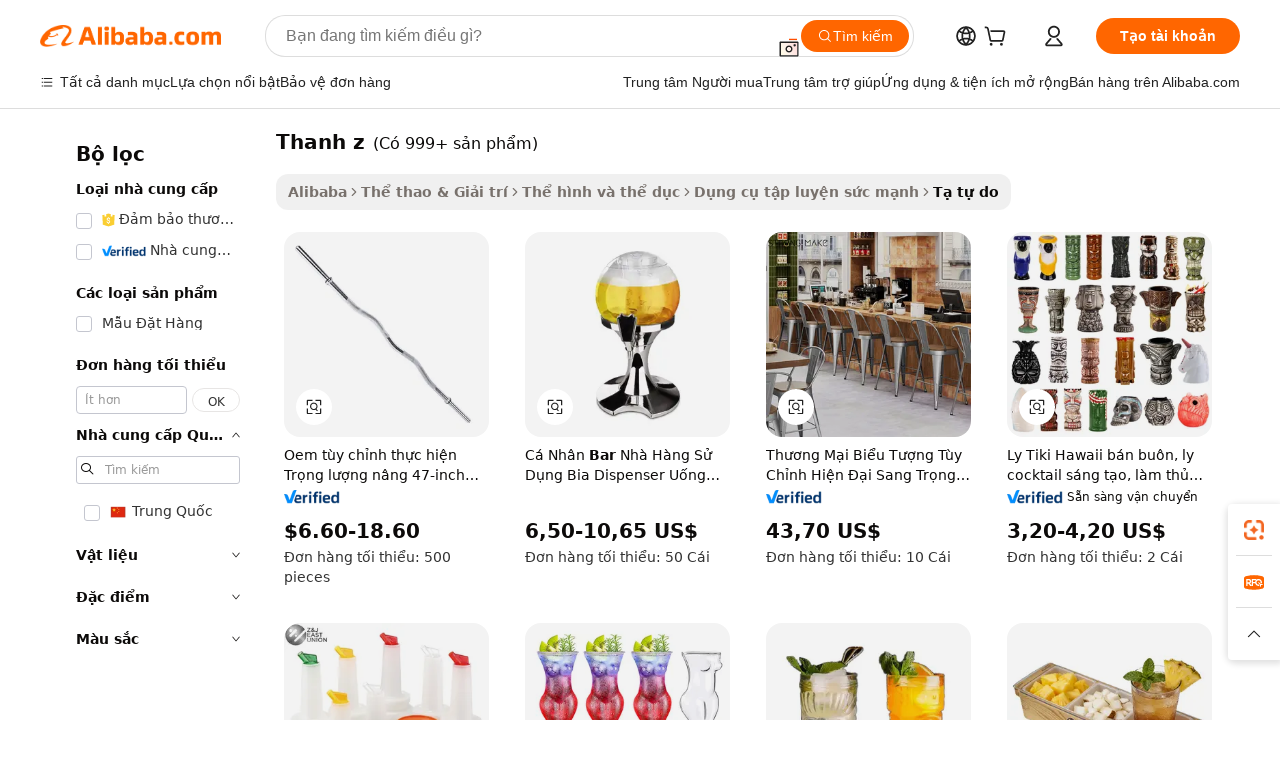

--- FILE ---
content_type: text/html;charset=UTF-8
request_url: https://vietnamese.alibaba.com/g/z-bar_2.html
body_size: 76201
content:

<!-- screen_content -->

    <!-- tangram:5410 begin-->
    <!-- tangram:529998 begin-->
    
<!DOCTYPE html>
<html lang="vi" dir="ltr">
  <head>
        <script>
      window.__BB = {
        scene: window.__bb_scene || 'traffic-free-goods'
      };
      window.__BB.BB_CWV_IGNORE = {
          lcp_element: ['#icbu-buyer-pc-top-banner'],
          lcp_url: [],
        };
      window._timing = {}
      window._timing.first_start = Date.now();
      window.needLoginInspiration = Boolean(false);
      // 变量用于标记页面首次可见时间
      let firstVisibleTime = null;
      if (typeof document.hidden !== 'undefined') {
        // 页面首次加载时直接统计
        if (!document.hidden) {
          firstVisibleTime = Date.now();
          window.__BB_timex = 1
        } else {
          // 页面不可见时监听 visibilitychange 事件
          document.addEventListener('visibilitychange', () => {
            if (!document.hidden) {
              firstVisibleTime = Date.now();
              window.__BB_timex = firstVisibleTime - window.performance.timing.navigationStart
              window.__BB.firstVisibleTime = window.__BB_timex
              console.log("Page became visible after "+ window.__BB_timex + " ms");
            }
          }, { once: true });  // 确保只触发一次
        }
      } else {
        console.warn('Page Visibility API is not supported in this browser.');
      }
    </script>
        <meta name="data-spm" content="a2700">
        <meta name="aplus-xplug" content="NONE">
        <meta name="aplus-icbu-disable-umid" content="1">
        <meta name="google-translate-customization" content="9de59014edaf3b99-22e1cf3b5ca21786-g00bb439a5e9e5f8f-f">
    <meta name="yandex-verification" content="25a76ba8e4443bb3" />
    <meta name="msvalidate.01" content="E3FBF0E89B724C30844BF17C59608E8F" />
    <meta name="viewport" content="width=device-width, initial-scale=1.0, maximum-scale=5.0, user-scalable=yes">
        <link rel="preconnect" href="https://s.alicdn.com/" crossorigin>
    <link rel="dns-prefetch" href="https://s.alicdn.com">
                        <link rel="preload" href="https://s.alicdn.com/@g/alilog/??aplus_plugin_icbufront/index.js,mlog/aplus_v2.js" as="script">
        <link rel="preload" href="https://s.alicdn.com/@img/imgextra/i2/O1CN0153JdbU26g4bILVOyC_!!6000000007690-2-tps-418-58.png" as="image">
        <script>
            window.__APLUS_ABRATE__ = {
        perf_group: 'base64cached',
        scene: "traffic-free-goods",
      };
    </script>
    <meta name="aplus-mmstat-timeout" content="15000">
        <meta content="text/html; charset=utf-8" http-equiv="Content-Type">
          <title>Mua trước Chất lượng cao Mạnh mẽ thanh z - Alibaba.com</title>
      <meta name="keywords" content="handle bar,sound bar,mobile bar">
      <meta name="description" content="Alibaba.com cung cấp nhiều loại thanh z nâng cao mạnh mẽ, chất lượng cao về thiết kế, kích thước và màu sắc tùy chỉnh. Mua một bộ thanh z với giá cả phải chăng.">
            <meta name="pagetiming-rate" content="9">
      <meta name="pagetiming-resource-rate" content="4">
                    <link rel="canonical" href="https://vietnamese.alibaba.com/g/z-bar_2.html">
                              <link rel="alternate" hreflang="fr" href="https://french.alibaba.com/g/z-bar_2.html">
                  <link rel="alternate" hreflang="de" href="https://german.alibaba.com/g/z-bar_2.html">
                  <link rel="alternate" hreflang="pt" href="https://portuguese.alibaba.com/g/z-bar_2.html">
                  <link rel="alternate" hreflang="it" href="https://italian.alibaba.com/g/z-bar_2.html">
                  <link rel="alternate" hreflang="es" href="https://spanish.alibaba.com/g/z-bar_2.html">
                  <link rel="alternate" hreflang="ru" href="https://russian.alibaba.com/g/z-bar_2.html">
                  <link rel="alternate" hreflang="ko" href="https://korean.alibaba.com/g/z-bar_2.html">
                  <link rel="alternate" hreflang="ar" href="https://arabic.alibaba.com/g/z-bar_2.html">
                  <link rel="alternate" hreflang="ja" href="https://japanese.alibaba.com/g/z-bar_2.html">
                  <link rel="alternate" hreflang="tr" href="https://turkish.alibaba.com/g/z-bar_2.html">
                  <link rel="alternate" hreflang="th" href="https://thai.alibaba.com/g/z-bar_2.html">
                  <link rel="alternate" hreflang="vi" href="https://vietnamese.alibaba.com/g/z-bar_2.html">
                  <link rel="alternate" hreflang="nl" href="https://dutch.alibaba.com/g/z-bar_2.html">
                  <link rel="alternate" hreflang="he" href="https://hebrew.alibaba.com/g/z-bar_2.html">
                  <link rel="alternate" hreflang="id" href="https://indonesian.alibaba.com/g/z-bar_2.html">
                  <link rel="alternate" hreflang="hi" href="https://hindi.alibaba.com/g/z-bar_2.html">
                  <link rel="alternate" hreflang="en" href="https://www.alibaba.com/showroom/z-bar_2.html">
                  <link rel="alternate" hreflang="zh" href="https://chinese.alibaba.com/g/z-bar_2.html">
                  <link rel="alternate" hreflang="x-default" href="https://www.alibaba.com/showroom/z-bar_2.html">
                                        <script>
      // Aplus 配置自动打点
      var queue = window.goldlog_queue || (window.goldlog_queue = []);
      var tags = ["button", "a", "div", "span", "i", "svg", "input", "li", "tr"];
      queue.push(
        {
          action: 'goldlog.appendMetaInfo',
          arguments: [
            'aplus-auto-exp',
            [
              {
                logkey: '/sc.ug_msite.new_product_exp',
                cssSelector: '[data-spm-exp]',
                props: ["data-spm-exp"],
              },
              {
                logkey: '/sc.ug_pc.seolist_product_exp',
                cssSelector: '.traffic-card-gallery',
                props: ["data-spm-exp"],
              }
            ]
          ]
        }
      )
      queue.push({
        action: 'goldlog.setMetaInfo',
        arguments: ['aplus-auto-clk', JSON.stringify(tags.map(tag =>({
          "logkey": "/sc.ug_msite.new_product_clk",
          tag,
          "filter": "data-spm-clk",
          "props": ["data-spm-clk"]
        })))],
      });
    </script>
  </head>
  <div id="icbu-header"><div id="the-new-header" data-version="4.4.0" data-tnh-auto-exp="tnh-expose" data-scenes="search-products" style="position: relative;background-color: #fff;border-bottom: 1px solid #ddd;box-sizing: border-box; font-family:Inter,SF Pro Text,Roboto,Helvetica Neue,Helvetica,Tahoma,Arial,PingFang SC,Microsoft YaHei;"><div style="display: flex;align-items:center;height: 72px;min-width: 1200px;max-width: 1580px;margin: 0 auto;padding: 0 40px;box-sizing: border-box;"><img style="height: 29px; width: 209px;" src="https://s.alicdn.com/@img/imgextra/i2/O1CN0153JdbU26g4bILVOyC_!!6000000007690-2-tps-418-58.png" alt="" /></div><div style="min-width: 1200px;max-width: 1580px;margin: 0 auto;overflow: hidden;font-size: 14px;display: flex;justify-content: space-between;padding: 0 40px;box-sizing: border-box;"><div style="display: flex; align-items: center; justify-content: space-between"><div style="position: relative; height: 36px; padding: 0 28px 0 20px">All categories</div><div style="position: relative; height: 36px; padding-right: 28px">Featured selections</div><div style="position: relative; height: 36px">Trade Assurance</div></div><div style="display: flex; align-items: center; justify-content: space-between"><div style="position: relative; height: 36px; padding-right: 28px">Buyer Central</div><div style="position: relative; height: 36px; padding-right: 28px">Help Center</div><div style="position: relative; height: 36px; padding-right: 28px">Get the app</div><div style="position: relative; height: 36px">Become a supplier</div></div></div></div></div></div>
  <body data-spm="7724857" style="min-height: calc(100vh + 1px)"><script 
id="beacon-aplus"   
src="//s.alicdn.com/@g/alilog/??aplus_plugin_icbufront/index.js,mlog/aplus_v2.js"
exparams="aplus=async&userid=&aplus&ali_beacon_id=&ali_apache_id=&ali_apache_track=&ali_apache_tracktmp=&eagleeye_traceid=2103236317690131544327556e1135&ip=18%2e116%2e162%2e76&dmtrack_c={ali%5fresin%5ftrace%3dse%5frst%3dnull%7csp%5fviewtype%3dY%7cset%3d3%7cser%3d1007%7cpageId%3dca37ae57c21b402bafc4ff9c0a1570b2%7cm%5fpageid%3dnull%7cpvmi%3d023c5d0d86864610b19ad2055d4af70b%7csek%5fsepd%3dthanh%2bz%7csek%3dz%2bbar%7cse%5fpn%3d2%7cp4pid%3dfa1f75ef%2dd118%2d4f90%2dba3a%2de131abed7855%7csclkid%3dnull%7cforecast%5fpost%5fcate%3dnull%7cseo%5fnew%5fuser%5fflag%3dfalse%7ccategoryId%3d201275272%7cseo%5fsearch%5fmodel%5fupgrade%5fv2%3d2025070801%7cseo%5fmodule%5fcard%5f20240624%3d202406242%7clong%5ftext%5fgoogle%5ftranslate%5fv2%3d2407142%7cseo%5fcontent%5ftd%5fbottom%5ftext%5fupdate%5fkey%3d2025070801%7cseo%5fsearch%5fmodel%5fupgrade%5fv3%3d2025072201%7cseo%5fsearch%5fmodel%5fmulti%5fupgrade%5fv3%3d2025081101%7cdamo%5falt%5freplace%3dnull%7cwap%5fcross%3d2007659%7cwap%5fcs%5faction%3d2005494%7cAPP%5fVisitor%5fActive%3d26699%7cseo%5fshowroom%5fgoods%5fmix%3d2005244%7cseo%5fdefault%5fcached%5flong%5ftext%5ffrom%5fnew%5fkeyword%5fstep%3d2024122502%7cshowroom%5fgeneral%5ftemplate%3d2005292%7cwap%5fcs%5ftext%3dnull%7cstructured%5fdata%3d2025052702%7cseo%5fmulti%5fstyle%5ftext%5fupdate%3d2511182%7cpc%5fnew%5fheader%3dnull%7cseo%5fmeta%5fcate%5ftemplate%5fv1%3d2025042401%7cseo%5fmeta%5ftd%5fsearch%5fkeyword%5fstep%5fv1%3d2025040999%7cshowroom%5fft%5flong%5ftext%5fbaks%3d80802%7cAPP%5fGrowing%5fBuyer%5fHigh%5fIntent%5fActive%3d25488%7cshowroom%5fpc%5fv2019%3d2104%7cAPP%5fProspecting%5fBuyer%3d26712%7ccache%5fcontrol%3dnull%7cAPP%5fChurned%5fCore%5fBuyer%3d25463%7cseo%5fdefault%5fcached%5flong%5ftext%5fstep%3d24110802%7camp%5flighthouse%5fscore%5fimage%3d19657%7cseo%5fft%5ftranslate%5fgemini%3d25012003%7cwap%5fnode%5fssr%3d2015725%7cdataphant%5fopen%3d27030%7clongtext%5fmulti%5fstyle%5fexpand%5frussian%3d2510142%7cseo%5flongtext%5fgoogle%5fdata%5fsection%3d25021702%7cindustry%5fpopular%5ffloor%3dnull%7cwap%5fad%5fgoods%5fproduct%5finterval%3dnull%7cseo%5fgoods%5fbootom%5fwholesale%5flink%3d2486162%7cseo%5fkeyword%5faatest%3d10%7cseo%5fmiddle%5fwholesale%5flink%3dnull%7cft%5flong%5ftext%5fenpand%5fstep2%3d121602%7cseo%5fft%5flongtext%5fexpand%5fstep3%3d25012102%7cseo%5fwap%5fheadercard%3d2006288%7cAPP%5fChurned%5fInactive%5fVisitor%3d25497%7cAPP%5fGrowing%5fBuyer%5fHigh%5fIntent%5fInactive%3d25484%7cseo%5fmeta%5ftd%5fmulti%5fkey%3d2025061801%7ctop%5frecommend%5f20250120%3d202501201%7clongtext%5fmulti%5fstyle%5fexpand%5ffrench%5fcopy%3d25091802%7clongtext%5fmulti%5fstyle%5fexpand%5ffrench%5fcopy%5fcopy%3d25092502%7cseo%5ffloor%5fexp%3dnull%7cseo%5fshowroom%5falgo%5flink%3d17764%7cseo%5fmeta%5ftd%5faib%5fgeneral%5fkey%3d2025091901%7ccountry%5findustry%3d202311033%7cshowroom%5fft%5flong%5ftext%5fenpand%5fstep1%3d101102%7cseo%5fshowroom%5fnorel%3dnull%7cplp%5fstyle%5f25%5fpc%3d202505222%7cseo%5fggs%5flayer%3d10011%7cquery%5fmutil%5flang%5ftranslate%3d2025060300%7cAPP%5fChurned%5fBuyer%3d25468%7cstream%5frender%5fperf%5fopt%3d2309181%7cwap%5fgoods%3d2007383%7cseo%5fshowroom%5fsimilar%5f20240614%3d202406142%7cchinese%5fopen%3d6307%7cquery%5fgpt%5ftranslate%3d20240820%7cad%5fproduct%5finterval%3dnull%7camp%5fto%5fpwa%3d2007359%7cplp%5faib%5fmulti%5fai%5fmeta%3d20250401%7cwap%5fsupplier%5fcontent%3dnull%7cpc%5ffree%5frefactoring%3d20220315%7cAPP%5fGrowing%5fBuyer%5fInactive%3d25476%7csso%5foem%5ffloor%3dnull%7cseo%5fpc%5fnew%5fview%5f20240807%3d202408072%7cseo%5fbottom%5ftext%5fentity%5fkey%5fcopy%3d2025062400%7cstream%5frender%3d433763%7cseo%5fmodule%5fcard%5f20240424%3d202404241%7cseo%5ftitle%5freplace%5f20191226%3d5841%7clongtext%5fmulti%5fstyle%5fexpand%3d25090802%7cgoogleweblight%3d6516%7clighthouse%5fbase64%3dnull%7cAPP%5fProspecting%5fBuyer%5fActive%3d26719%7cad%5fgoods%5fproduct%5finterval%3dnull%7cseo%5fbottom%5fdeep%5fextend%5fkw%5fkey%3d2025071101%7clongtext%5fmulti%5fstyle%5fexpand%5fturkish%3d25102801%7cilink%5fuv%3d20240911%7cwap%5flist%5fwakeup%3d2005832%7ctpp%5fcrosslink%5fpc%3d20205311%7cseo%5ftop%5fbooth%3d18501%7cAPP%5fGrowing%5fBuyer%5fLess%5fActive%3d25471%7cseo%5fsearch%5fmodel%5fupgrade%5frank%3d2025092401%7cgoodslayer%3d7977%7cft%5flong%5ftext%5ftranslate%5fexpand%5fstep1%3d24110802%7cseo%5fheaderstyle%5ftraffic%5fkey%5fv1%3d2025072100%7ccrosslink%5fswitch%3d2008141%7cp4p%5foutline%3d20240328%7cseo%5fmeta%5ftd%5faib%5fv2%5fkey%3d2025091800%7crts%5fmulti%3d2008404%7cseo%5fad%5foptimization%5fkey%5fv2%3d2025072300%7cAPP%5fVisitor%5fLess%5fActive%3d26692%7cseo%5fsearch%5franker%5fid%3d2025112401%7cplp%5fstyle%5f25%3d202505192%7ccdn%5fvm%3d2007368%7cwap%5fad%5fproduct%5finterval%3dnull%7cseo%5fsearch%5fmodel%5fmulti%5fupgrade%5frank%3d2025092401%7cpc%5fcard%5fshare%3d2025081201%7cAPP%5fGrowing%5fBuyer%5fHigh%5fIntent%5fLess%5fActive%3d25480%7cgoods%5ftitle%5fsubstitute%3d9618%7cwap%5fscreen%5fexp%3d2025081400%7creact%5fheader%5ftest%3d202502182%7cpc%5fcs%5fcolor%3d2005788%7cshowroom%5fft%5flong%5ftext%5ftest%3d72502%7cone%5ftap%5flogin%5fABTest%3d202308153%7cseo%5fhyh%5fshow%5ftags%3d9867%7cplp%5fstructured%5fdata%3d2508182%7cguide%5fdelete%3d2008526%7cseo%5findustry%5ftemplate%3dnull%7cseo%5fmeta%5ftd%5fmulti%5fes%5fkey%3d2025073101%7cseo%5fshowroom%5fdata%5fmix%3d19888%7csso%5ftop%5franking%5ffloor%3d20031%7cseo%5ftd%5fdeep%5fupgrade%5fkey%5fv3%3d2025081101%7cwap%5fue%5fone%3d2025111401%7cshowroom%5fto%5frts%5flink%3d2008480%7ccountrysearch%5ftest%3dnull%7cshowroom%5flist%5fnew%5farrival%3d2811002%7cchannel%5famp%5fto%5fpwa%3d2008435%7cseo%5fmulti%5fstyles%5flong%5ftext%3d2503172%7cseo%5fmeta%5ftext%5fmutli%5fcate%5ftemplate%5fv1%3d2025080801%7cseo%5fdefault%5fcached%5fmutil%5flong%5ftext%5fstep%3d24110436%7cseo%5faction%5fpoint%5ftype%3d22823%7cseo%5faib%5ftd%5flaunch%5f20240828%5fcopy%3d202408282%7cseo%5fshowroom%5fwholesale%5flink%3dnull%7cseo%5fperf%5fimprove%3d2023999%7cseo%5fwap%5flist%5fbounce%5f01%3d2063%7cseo%5fwap%5flist%5fbounce%5f02%3d2128%7cAPP%5fGrowing%5fBuyer%5fActive%3d25491%7cvideolayer%3d7105%7cvideo%5fplay%3d2006036%7cAPP%5fChurned%5fMember%5fInactive%3d25501%7cseo%5fgoogle%5fnew%5fstruct%3d438326%7cicbu%5falgo%5fp4p%5fseo%5fad%3d2025072300%7ctpp%5ftrace%3dseoKeyword%2dseoKeyword%5fv3%2dproduct%2dPRODUCT%5fFAIL}&pageid=1274a24c210301291769013154&hn=ensearchweb033003001041%2erg%2dus%2deast%2eus68&asid=AQAAAACi/3Bp4W/OcgAAAAAxyIYP91o1fw==&treq=&tres=" async>
</script>
            <style>body{background-color:white;}.no-scrollbar.il-sticky.il-top-0.il-max-h-\[100vh\].il-w-\[200px\].il-flex-shrink-0.il-flex-grow-0.il-overflow-y-scroll{background-color:#FFF;padding-left:12px}</style>
                    <!-- tangram:530006 begin-->
<!--  -->
 <style>
   @keyframes il-spin {
     to {
       transform: rotate(360deg);
     }
   }
   @keyframes il-pulse {
     50% {
       opacity: 0.5;
     }
   }
   .traffic-card-gallery {display: flex;position: relative;flex-direction: column;justify-content: flex-start;border-radius: 0.5rem;background-color: #fff;padding: 0.5rem 0.5rem 1rem;overflow: hidden;font-size: 0.75rem;line-height: 1rem;}
   .traffic-card-list {display: flex;position: relative;flex-direction: row;justify-content: flex-start;border-bottom-width: 1px;background-color: #fff;padding: 1rem;height: 292px;overflow: hidden;font-size: 0.75rem;line-height: 1rem;}
   .product-price {
     b {
       font-size: 22px;
     }
   }
   .skel-loading {
       animation: il-pulse 2s cubic-bezier(0.4, 0, 0.6, 1) infinite;background-color: hsl(60, 4.8%, 95.9%);
   }
 </style>
<div id="first-cached-card">
  <div style="box-sizing:border-box;display: flex;position: absolute;left: 0;right: 0;margin: 0 auto;z-index: 1;min-width: 1200px;max-width: 1580px;padding: 0.75rem 3.25rem 0;pointer-events: none;">
    <!--页面左侧区域-->
    <div style="width: 200px;padding-top: 1rem;padding-left:12px; background-color: #fff;border-radius: 0.25rem">
      <div class="skel-loading" style="height: 1.5rem;width: 50%;border-radius: 0.25rem;"></div>
      <div style="margin-top: 1rem;margin-bottom: 1rem;">
        <div class="skel-loading" style="height: 1rem;width: calc(100% * 5 / 6);"></div>
        <div
          class="skel-loading"
          style="margin-top: 1rem;height: 1rem;width: calc(100% * 8 / 12);"
        ></div>
        <div class="skel-loading" style="margin-top: 1rem;height: 1rem;width: 75%;"></div>
        <div
          class="skel-loading"
          style="margin-top: 1rem;height: 1rem;width: calc(100% * 7 / 12);"
        ></div>
      </div>
      <div class="skel-loading" style="height: 1.5rem;width: 50%;border-radius: 0.25rem;"></div>
      <div style="margin-top: 1rem;margin-bottom: 1rem;">
        <div class="skel-loading" style="height: 1rem;width: calc(100% * 5 / 6);"></div>
        <div
          class="skel-loading"
          style="margin-top: 1rem;height: 1rem;width: calc(100% * 8 / 12);"
        ></div>
        <div class="skel-loading" style="margin-top: 1rem;height: 1rem;width: 75%;"></div>
        <div
          class="skel-loading"
          style="margin-top: 1rem;height: 1rem;width: calc(100% * 7 / 12);"
        ></div>
      </div>
      <div class="skel-loading" style="height: 1.5rem;width: 50%;border-radius: 0.25rem;"></div>
      <div style="margin-top: 1rem;margin-bottom: 1rem;">
        <div class="skel-loading" style="height: 1rem;width: calc(100% * 5 / 6);"></div>
        <div
          class="skel-loading"
          style="margin-top: 1rem;height: 1rem;width: calc(100% * 8 / 12);"
        ></div>
        <div class="skel-loading" style="margin-top: 1rem;height: 1rem;width: 75%;"></div>
        <div
          class="skel-loading"
          style="margin-top: 1rem;height: 1rem;width: calc(100% * 7 / 12);"
        ></div>
      </div>
      <div class="skel-loading" style="height: 1.5rem;width: 50%;border-radius: 0.25rem;"></div>
      <div style="margin-top: 1rem;margin-bottom: 1rem;">
        <div class="skel-loading" style="height: 1rem;width: calc(100% * 5 / 6);"></div>
        <div
          class="skel-loading"
          style="margin-top: 1rem;height: 1rem;width: calc(100% * 8 / 12);"
        ></div>
        <div class="skel-loading" style="margin-top: 1rem;height: 1rem;width: 75%;"></div>
        <div
          class="skel-loading"
          style="margin-top: 1rem;height: 1rem;width: calc(100% * 7 / 12);"
        ></div>
      </div>
      <div class="skel-loading" style="height: 1.5rem;width: 50%;border-radius: 0.25rem;"></div>
      <div style="margin-top: 1rem;margin-bottom: 1rem;">
        <div class="skel-loading" style="height: 1rem;width: calc(100% * 5 / 6);"></div>
        <div
          class="skel-loading"
          style="margin-top: 1rem;height: 1rem;width: calc(100% * 8 / 12);"
        ></div>
        <div class="skel-loading" style="margin-top: 1rem;height: 1rem;width: 75%;"></div>
        <div
          class="skel-loading"
          style="margin-top: 1rem;height: 1rem;width: calc(100% * 7 / 12);"
        ></div>
      </div>
      <div class="skel-loading" style="height: 1.5rem;width: 50%;border-radius: 0.25rem;"></div>
      <div style="margin-top: 1rem;margin-bottom: 1rem;">
        <div class="skel-loading" style="height: 1rem;width: calc(100% * 5 / 6);"></div>
        <div
          class="skel-loading"
          style="margin-top: 1rem;height: 1rem;width: calc(100% * 8 / 12);"
        ></div>
        <div class="skel-loading" style="margin-top: 1rem;height: 1rem;width: 75%;"></div>
        <div
          class="skel-loading"
          style="margin-top: 1rem;height: 1rem;width: calc(100% * 7 / 12);"
        ></div>
      </div>
    </div>
    <!--页面主体区域-->
    <div style="flex: 1 1 0%; overflow: hidden;padding: 0.5rem 0.5rem 0.5rem 1.5rem">
      <div style="height: 1.25rem;margin-bottom: 1rem;"></div>
      <!-- keywords -->
      <div style="margin-bottom: 1rem;height: 1.75rem;font-weight: 700;font-size: 1.25rem;line-height: 1.75rem;"></div>
      <!-- longtext -->
            <div style="width: calc(25% - 0.9rem);pointer-events: auto">
        <div class="traffic-card-gallery">
          <!-- ProductImage -->
          <a href="//www.alibaba.com/product-detail/OEM-Custom-Made-Weight-Lifting-47_1600454142279.html?from=SEO" target="_blank" style="position: relative;margin-bottom: 0.5rem;aspect-ratio: 1;overflow: hidden;border-radius: 0.5rem;">
            <div style="display: flex; overflow: hidden">
              <div style="position: relative;margin: 0;width: 100%;min-width: 0;flex-shrink: 0;flex-grow: 0;flex-basis: 100%;padding: 0;">
                <img style="position: relative; aspect-ratio: 1; width: 100%" src="[data-uri]" loading="eager" />
                <div style="position: absolute;left: 0;bottom: 0;right: 0;top: 0;background-color: #000;opacity: 0.05;"></div>
              </div>
            </div>
          </a>
          <div style="display: flex;flex: 1 1 0%;flex-direction: column;justify-content: space-between;">
            <div>
              <a class="skel-loading" style="margin-top: 0.5rem;display:inline-block;width:100%;height:1rem;" href="//www.alibaba.com/product-detail/OEM-Custom-Made-Weight-Lifting-47_1600454142279.html" target="_blank"></a>
              <a class="skel-loading" style="margin-top: 0.125rem;display:inline-block;width:100%;height:1rem;" href="//www.alibaba.com/product-detail/OEM-Custom-Made-Weight-Lifting-47_1600454142279.html" target="_blank"></a>
              <div class="skel-loading" style="margin-top: 0.25rem;height:1.625rem;width:75%"></div>
              <div class="skel-loading" style="margin-top: 0.5rem;height: 1rem;width:50%"></div>
              <div class="skel-loading" style="margin-top:0.25rem;height:1rem;width:25%"></div>
            </div>
          </div>

        </div>
      </div>

    </div>
  </div>
</div>
<!-- tangram:530006 end-->
            <style>.component-left-filter-callback{display:flex;position:relative;margin-top:10px;height:1200px}.component-left-filter-callback img{width:200px}.component-left-filter-callback i{position:absolute;top:5%;left:50%}.related-search-wrapper{padding:.5rem;--tw-bg-opacity: 1;background-color:#fff;background-color:rgba(255,255,255,var(--tw-bg-opacity, 1));border-width:1px;border-color:var(--input)}.related-search-wrapper .related-search-box{margin:12px 16px}.related-search-wrapper .related-search-box .related-search-title{display:inline;float:start;color:#666;word-wrap:break-word;margin-right:12px;width:13%}.related-search-wrapper .related-search-box .related-search-content{display:flex;flex-wrap:wrap}.related-search-wrapper .related-search-box .related-search-content .related-search-link{margin-right:12px;width:23%;overflow:hidden;color:#666;text-overflow:ellipsis;white-space:nowrap}.product-title img{margin-right:.5rem;display:inline-block;height:1rem;vertical-align:sub}.product-price b{font-size:22px}.similar-icon{position:absolute;bottom:12px;z-index:2;right:12px}.rfq-card{display:inline-block;position:relative;box-sizing:border-box;margin-bottom:36px}.rfq-card .rfq-card-content{display:flex;position:relative;flex-direction:column;align-items:flex-start;background-size:cover;background-color:#fff;padding:12px;width:100%;height:100%}.rfq-card .rfq-card-content .rfq-card-icon{margin-top:50px}.rfq-card .rfq-card-content .rfq-card-icon img{width:45px}.rfq-card .rfq-card-content .rfq-card-top-title{margin-top:14px;color:#222;font-weight:400;font-size:16px}.rfq-card .rfq-card-content .rfq-card-title{margin-top:24px;color:#333;font-weight:800;font-size:20px}.rfq-card .rfq-card-content .rfq-card-input-box{margin-top:24px;width:100%}.rfq-card .rfq-card-content .rfq-card-input-box textarea{box-sizing:border-box;border:1px solid #ddd;border-radius:4px;background-color:#fff;padding:9px 12px;width:100%;height:88px;resize:none;color:#666;font-weight:400;font-size:13px;font-family:inherit}.rfq-card .rfq-card-content .rfq-card-button{margin-top:24px;border:1px solid #666;border-radius:16px;background-color:#fff;width:67%;color:#000;font-weight:700;font-size:14px;line-height:30px;text-align:center}[data-modulename^=ProductList-] div{contain-intrinsic-size:auto 500px}.traffic-card-gallery:hover{--tw-shadow: 0px 2px 6px 2px rgba(0,0,0,.12157);--tw-shadow-colored: 0px 2px 6px 2px var(--tw-shadow-color);box-shadow:0 0 #0000,0 0 #0000,0 2px 6px 2px #0000001f;box-shadow:var(--tw-ring-offset-shadow, 0 0 rgba(0,0,0,0)),var(--tw-ring-shadow, 0 0 rgba(0,0,0,0)),var(--tw-shadow);z-index:10}.traffic-card-gallery{position:relative;display:flex;flex-direction:column;justify-content:flex-start;overflow:hidden;border-radius:.75rem;--tw-bg-opacity: 1;background-color:#fff;background-color:rgba(255,255,255,var(--tw-bg-opacity, 1));padding:.5rem;font-size:.75rem;line-height:1rem}.traffic-card-list{position:relative;display:flex;height:292px;flex-direction:row;justify-content:flex-start;overflow:hidden;border-bottom-width:1px;--tw-bg-opacity: 1;background-color:#fff;background-color:rgba(255,255,255,var(--tw-bg-opacity, 1));padding:1rem;font-size:.75rem;line-height:1rem}.traffic-card-g-industry:hover{--tw-shadow: 0 0 10px rgba(0,0,0,.1);--tw-shadow-colored: 0 0 10px var(--tw-shadow-color);box-shadow:0 0 #0000,0 0 #0000,0 0 10px #0000001a;box-shadow:var(--tw-ring-offset-shadow, 0 0 rgba(0,0,0,0)),var(--tw-ring-shadow, 0 0 rgba(0,0,0,0)),var(--tw-shadow)}.traffic-card-g-industry{position:relative;border-radius:var(--radius);--tw-bg-opacity: 1;background-color:#fff;background-color:rgba(255,255,255,var(--tw-bg-opacity, 1));padding:1.25rem .75rem .75rem;font-size:.875rem;line-height:1.25rem}.module-filter-section-wrapper{max-height:none!important;overflow-x:hidden}*,:before,:after{--tw-border-spacing-x: 0;--tw-border-spacing-y: 0;--tw-translate-x: 0;--tw-translate-y: 0;--tw-rotate: 0;--tw-skew-x: 0;--tw-skew-y: 0;--tw-scale-x: 1;--tw-scale-y: 1;--tw-pan-x: ;--tw-pan-y: ;--tw-pinch-zoom: ;--tw-scroll-snap-strictness: proximity;--tw-gradient-from-position: ;--tw-gradient-via-position: ;--tw-gradient-to-position: ;--tw-ordinal: ;--tw-slashed-zero: ;--tw-numeric-figure: ;--tw-numeric-spacing: ;--tw-numeric-fraction: ;--tw-ring-inset: ;--tw-ring-offset-width: 0px;--tw-ring-offset-color: #fff;--tw-ring-color: rgba(59, 130, 246, .5);--tw-ring-offset-shadow: 0 0 rgba(0,0,0,0);--tw-ring-shadow: 0 0 rgba(0,0,0,0);--tw-shadow: 0 0 rgba(0,0,0,0);--tw-shadow-colored: 0 0 rgba(0,0,0,0);--tw-blur: ;--tw-brightness: ;--tw-contrast: ;--tw-grayscale: ;--tw-hue-rotate: ;--tw-invert: ;--tw-saturate: ;--tw-sepia: ;--tw-drop-shadow: ;--tw-backdrop-blur: ;--tw-backdrop-brightness: ;--tw-backdrop-contrast: ;--tw-backdrop-grayscale: ;--tw-backdrop-hue-rotate: ;--tw-backdrop-invert: ;--tw-backdrop-opacity: ;--tw-backdrop-saturate: ;--tw-backdrop-sepia: ;--tw-contain-size: ;--tw-contain-layout: ;--tw-contain-paint: ;--tw-contain-style: }::backdrop{--tw-border-spacing-x: 0;--tw-border-spacing-y: 0;--tw-translate-x: 0;--tw-translate-y: 0;--tw-rotate: 0;--tw-skew-x: 0;--tw-skew-y: 0;--tw-scale-x: 1;--tw-scale-y: 1;--tw-pan-x: ;--tw-pan-y: ;--tw-pinch-zoom: ;--tw-scroll-snap-strictness: proximity;--tw-gradient-from-position: ;--tw-gradient-via-position: ;--tw-gradient-to-position: ;--tw-ordinal: ;--tw-slashed-zero: ;--tw-numeric-figure: ;--tw-numeric-spacing: ;--tw-numeric-fraction: ;--tw-ring-inset: ;--tw-ring-offset-width: 0px;--tw-ring-offset-color: #fff;--tw-ring-color: rgba(59, 130, 246, .5);--tw-ring-offset-shadow: 0 0 rgba(0,0,0,0);--tw-ring-shadow: 0 0 rgba(0,0,0,0);--tw-shadow: 0 0 rgba(0,0,0,0);--tw-shadow-colored: 0 0 rgba(0,0,0,0);--tw-blur: ;--tw-brightness: ;--tw-contrast: ;--tw-grayscale: ;--tw-hue-rotate: ;--tw-invert: ;--tw-saturate: ;--tw-sepia: ;--tw-drop-shadow: ;--tw-backdrop-blur: ;--tw-backdrop-brightness: ;--tw-backdrop-contrast: ;--tw-backdrop-grayscale: ;--tw-backdrop-hue-rotate: ;--tw-backdrop-invert: ;--tw-backdrop-opacity: ;--tw-backdrop-saturate: ;--tw-backdrop-sepia: ;--tw-contain-size: ;--tw-contain-layout: ;--tw-contain-paint: ;--tw-contain-style: }*,:before,:after{box-sizing:border-box;border-width:0;border-style:solid;border-color:#e5e7eb}:before,:after{--tw-content: ""}html,:host{line-height:1.5;-webkit-text-size-adjust:100%;-moz-tab-size:4;-o-tab-size:4;tab-size:4;font-family:ui-sans-serif,system-ui,-apple-system,Segoe UI,Roboto,Ubuntu,Cantarell,Noto Sans,sans-serif,"Apple Color Emoji","Segoe UI Emoji",Segoe UI Symbol,"Noto Color Emoji";font-feature-settings:normal;font-variation-settings:normal;-webkit-tap-highlight-color:transparent}body{margin:0;line-height:inherit}hr{height:0;color:inherit;border-top-width:1px}abbr:where([title]){text-decoration:underline;-webkit-text-decoration:underline dotted;text-decoration:underline dotted}h1,h2,h3,h4,h5,h6{font-size:inherit;font-weight:inherit}a{color:inherit;text-decoration:inherit}b,strong{font-weight:bolder}code,kbd,samp,pre{font-family:ui-monospace,SFMono-Regular,Menlo,Monaco,Consolas,Liberation Mono,Courier New,monospace;font-feature-settings:normal;font-variation-settings:normal;font-size:1em}small{font-size:80%}sub,sup{font-size:75%;line-height:0;position:relative;vertical-align:baseline}sub{bottom:-.25em}sup{top:-.5em}table{text-indent:0;border-color:inherit;border-collapse:collapse}button,input,optgroup,select,textarea{font-family:inherit;font-feature-settings:inherit;font-variation-settings:inherit;font-size:100%;font-weight:inherit;line-height:inherit;letter-spacing:inherit;color:inherit;margin:0;padding:0}button,select{text-transform:none}button,input:where([type=button]),input:where([type=reset]),input:where([type=submit]){-webkit-appearance:button;background-color:transparent;background-image:none}:-moz-focusring{outline:auto}:-moz-ui-invalid{box-shadow:none}progress{vertical-align:baseline}::-webkit-inner-spin-button,::-webkit-outer-spin-button{height:auto}[type=search]{-webkit-appearance:textfield;outline-offset:-2px}::-webkit-search-decoration{-webkit-appearance:none}::-webkit-file-upload-button{-webkit-appearance:button;font:inherit}summary{display:list-item}blockquote,dl,dd,h1,h2,h3,h4,h5,h6,hr,figure,p,pre{margin:0}fieldset{margin:0;padding:0}legend{padding:0}ol,ul,menu{list-style:none;margin:0;padding:0}dialog{padding:0}textarea{resize:vertical}input::-moz-placeholder,textarea::-moz-placeholder{opacity:1;color:#9ca3af}input::placeholder,textarea::placeholder{opacity:1;color:#9ca3af}button,[role=button]{cursor:pointer}:disabled{cursor:default}img,svg,video,canvas,audio,iframe,embed,object{display:block;vertical-align:middle}img,video{max-width:100%;height:auto}[hidden]:where(:not([hidden=until-found])){display:none}:root{--background: hsl(0, 0%, 100%);--foreground: hsl(20, 14.3%, 4.1%);--card: hsl(0, 0%, 100%);--card-foreground: hsl(20, 14.3%, 4.1%);--popover: hsl(0, 0%, 100%);--popover-foreground: hsl(20, 14.3%, 4.1%);--primary: hsl(24, 100%, 50%);--primary-foreground: hsl(60, 9.1%, 97.8%);--secondary: hsl(60, 4.8%, 95.9%);--secondary-foreground: #333;--muted: hsl(60, 4.8%, 95.9%);--muted-foreground: hsl(25, 5.3%, 44.7%);--accent: hsl(60, 4.8%, 95.9%);--accent-foreground: hsl(24, 9.8%, 10%);--destructive: hsl(0, 84.2%, 60.2%);--destructive-foreground: hsl(60, 9.1%, 97.8%);--border: hsl(20, 5.9%, 90%);--input: hsl(20, 5.9%, 90%);--ring: hsl(24.6, 95%, 53.1%);--radius: 1rem}.dark{--background: hsl(20, 14.3%, 4.1%);--foreground: hsl(60, 9.1%, 97.8%);--card: hsl(20, 14.3%, 4.1%);--card-foreground: hsl(60, 9.1%, 97.8%);--popover: hsl(20, 14.3%, 4.1%);--popover-foreground: hsl(60, 9.1%, 97.8%);--primary: hsl(20.5, 90.2%, 48.2%);--primary-foreground: hsl(60, 9.1%, 97.8%);--secondary: hsl(12, 6.5%, 15.1%);--secondary-foreground: hsl(60, 9.1%, 97.8%);--muted: hsl(12, 6.5%, 15.1%);--muted-foreground: hsl(24, 5.4%, 63.9%);--accent: hsl(12, 6.5%, 15.1%);--accent-foreground: hsl(60, 9.1%, 97.8%);--destructive: hsl(0, 72.2%, 50.6%);--destructive-foreground: hsl(60, 9.1%, 97.8%);--border: hsl(12, 6.5%, 15.1%);--input: hsl(12, 6.5%, 15.1%);--ring: hsl(20.5, 90.2%, 48.2%)}*{border-color:#e7e5e4;border-color:var(--border)}body{background-color:#fff;background-color:var(--background);color:#0c0a09;color:var(--foreground)}.il-sr-only{position:absolute;width:1px;height:1px;padding:0;margin:-1px;overflow:hidden;clip:rect(0,0,0,0);white-space:nowrap;border-width:0}.il-invisible{visibility:hidden}.il-fixed{position:fixed}.il-absolute{position:absolute}.il-relative{position:relative}.il-sticky{position:sticky}.il-inset-0{inset:0}.il--bottom-12{bottom:-3rem}.il--top-12{top:-3rem}.il-bottom-0{bottom:0}.il-bottom-2{bottom:.5rem}.il-bottom-3{bottom:.75rem}.il-bottom-4{bottom:1rem}.il-end-0{right:0}.il-end-2{right:.5rem}.il-end-3{right:.75rem}.il-end-4{right:1rem}.il-left-0{left:0}.il-left-3{left:.75rem}.il-right-0{right:0}.il-right-2{right:.5rem}.il-right-3{right:.75rem}.il-start-0{left:0}.il-start-1\/2{left:50%}.il-start-2{left:.5rem}.il-start-3{left:.75rem}.il-start-\[50\%\]{left:50%}.il-top-0{top:0}.il-top-1\/2{top:50%}.il-top-16{top:4rem}.il-top-4{top:1rem}.il-top-\[50\%\]{top:50%}.il-z-10{z-index:10}.il-z-50{z-index:50}.il-z-\[9999\]{z-index:9999}.il-col-span-4{grid-column:span 4 / span 4}.il-m-0{margin:0}.il-m-3{margin:.75rem}.il-m-auto{margin:auto}.il-mx-auto{margin-left:auto;margin-right:auto}.il-my-3{margin-top:.75rem;margin-bottom:.75rem}.il-my-5{margin-top:1.25rem;margin-bottom:1.25rem}.il-my-auto{margin-top:auto;margin-bottom:auto}.\!il-mb-4{margin-bottom:1rem!important}.il--mt-4{margin-top:-1rem}.il-mb-0{margin-bottom:0}.il-mb-1{margin-bottom:.25rem}.il-mb-2{margin-bottom:.5rem}.il-mb-3{margin-bottom:.75rem}.il-mb-4{margin-bottom:1rem}.il-mb-5{margin-bottom:1.25rem}.il-mb-6{margin-bottom:1.5rem}.il-mb-8{margin-bottom:2rem}.il-mb-\[-0\.75rem\]{margin-bottom:-.75rem}.il-mb-\[0\.125rem\]{margin-bottom:.125rem}.il-me-1{margin-right:.25rem}.il-me-2{margin-right:.5rem}.il-me-3{margin-right:.75rem}.il-me-auto{margin-right:auto}.il-mr-1{margin-right:.25rem}.il-mr-2{margin-right:.5rem}.il-ms-1{margin-left:.25rem}.il-ms-4{margin-left:1rem}.il-ms-5{margin-left:1.25rem}.il-ms-8{margin-left:2rem}.il-ms-\[\.375rem\]{margin-left:.375rem}.il-ms-auto{margin-left:auto}.il-mt-0{margin-top:0}.il-mt-0\.5{margin-top:.125rem}.il-mt-1{margin-top:.25rem}.il-mt-2{margin-top:.5rem}.il-mt-3{margin-top:.75rem}.il-mt-4{margin-top:1rem}.il-mt-6{margin-top:1.5rem}.il-line-clamp-1{overflow:hidden;display:-webkit-box;-webkit-box-orient:vertical;-webkit-line-clamp:1}.il-line-clamp-2{overflow:hidden;display:-webkit-box;-webkit-box-orient:vertical;-webkit-line-clamp:2}.il-line-clamp-6{overflow:hidden;display:-webkit-box;-webkit-box-orient:vertical;-webkit-line-clamp:6}.il-inline-block{display:inline-block}.il-inline{display:inline}.il-flex{display:flex}.il-inline-flex{display:inline-flex}.il-grid{display:grid}.il-aspect-square{aspect-ratio:1 / 1}.il-size-5{width:1.25rem;height:1.25rem}.il-h-1{height:.25rem}.il-h-10{height:2.5rem}.il-h-11{height:2.75rem}.il-h-20{height:5rem}.il-h-24{height:6rem}.il-h-3\.5{height:.875rem}.il-h-4{height:1rem}.il-h-40{height:10rem}.il-h-6{height:1.5rem}.il-h-8{height:2rem}.il-h-9{height:2.25rem}.il-h-\[150px\]{height:150px}.il-h-\[152px\]{height:152px}.il-h-\[18\.25rem\]{height:18.25rem}.il-h-\[292px\]{height:292px}.il-h-\[600px\]{height:600px}.il-h-auto{height:auto}.il-h-fit{height:-moz-fit-content;height:fit-content}.il-h-full{height:100%}.il-h-screen{height:100vh}.il-max-h-\[100vh\]{max-height:100vh}.il-w-1\/2{width:50%}.il-w-10{width:2.5rem}.il-w-10\/12{width:83.333333%}.il-w-4{width:1rem}.il-w-6{width:1.5rem}.il-w-64{width:16rem}.il-w-7\/12{width:58.333333%}.il-w-72{width:18rem}.il-w-8{width:2rem}.il-w-8\/12{width:66.666667%}.il-w-9{width:2.25rem}.il-w-9\/12{width:75%}.il-w-\[200px\]{width:200px}.il-w-\[84px\]{width:84px}.il-w-fit{width:-moz-fit-content;width:fit-content}.il-w-full{width:100%}.il-w-screen{width:100vw}.il-min-w-0{min-width:0px}.il-min-w-3{min-width:.75rem}.il-min-w-\[1200px\]{min-width:1200px}.il-max-w-\[1000px\]{max-width:1000px}.il-max-w-\[1580px\]{max-width:1580px}.il-max-w-full{max-width:100%}.il-max-w-lg{max-width:32rem}.il-flex-1{flex:1 1 0%}.il-flex-shrink-0,.il-shrink-0{flex-shrink:0}.il-flex-grow-0,.il-grow-0{flex-grow:0}.il-basis-24{flex-basis:6rem}.il-basis-full{flex-basis:100%}.il-origin-\[--radix-tooltip-content-transform-origin\]{transform-origin:var(--radix-tooltip-content-transform-origin)}.il--translate-x-1\/2{--tw-translate-x: -50%;transform:translate(-50%,var(--tw-translate-y)) rotate(var(--tw-rotate)) skew(var(--tw-skew-x)) skewY(var(--tw-skew-y)) scaleX(var(--tw-scale-x)) scaleY(var(--tw-scale-y));transform:translate(var(--tw-translate-x),var(--tw-translate-y)) rotate(var(--tw-rotate)) skew(var(--tw-skew-x)) skewY(var(--tw-skew-y)) scaleX(var(--tw-scale-x)) scaleY(var(--tw-scale-y))}.il--translate-y-1\/2{--tw-translate-y: -50%;transform:translate(var(--tw-translate-x),-50%) rotate(var(--tw-rotate)) skew(var(--tw-skew-x)) skewY(var(--tw-skew-y)) scaleX(var(--tw-scale-x)) scaleY(var(--tw-scale-y));transform:translate(var(--tw-translate-x),var(--tw-translate-y)) rotate(var(--tw-rotate)) skew(var(--tw-skew-x)) skewY(var(--tw-skew-y)) scaleX(var(--tw-scale-x)) scaleY(var(--tw-scale-y))}.il-translate-x-\[-50\%\]{--tw-translate-x: -50%;transform:translate(-50%,var(--tw-translate-y)) rotate(var(--tw-rotate)) skew(var(--tw-skew-x)) skewY(var(--tw-skew-y)) scaleX(var(--tw-scale-x)) scaleY(var(--tw-scale-y));transform:translate(var(--tw-translate-x),var(--tw-translate-y)) rotate(var(--tw-rotate)) skew(var(--tw-skew-x)) skewY(var(--tw-skew-y)) scaleX(var(--tw-scale-x)) scaleY(var(--tw-scale-y))}.il-translate-y-\[-50\%\]{--tw-translate-y: -50%;transform:translate(var(--tw-translate-x),-50%) rotate(var(--tw-rotate)) skew(var(--tw-skew-x)) skewY(var(--tw-skew-y)) scaleX(var(--tw-scale-x)) scaleY(var(--tw-scale-y));transform:translate(var(--tw-translate-x),var(--tw-translate-y)) rotate(var(--tw-rotate)) skew(var(--tw-skew-x)) skewY(var(--tw-skew-y)) scaleX(var(--tw-scale-x)) scaleY(var(--tw-scale-y))}.il-rotate-90{--tw-rotate: 90deg;transform:translate(var(--tw-translate-x),var(--tw-translate-y)) rotate(90deg) skew(var(--tw-skew-x)) skewY(var(--tw-skew-y)) scaleX(var(--tw-scale-x)) scaleY(var(--tw-scale-y));transform:translate(var(--tw-translate-x),var(--tw-translate-y)) rotate(var(--tw-rotate)) skew(var(--tw-skew-x)) skewY(var(--tw-skew-y)) scaleX(var(--tw-scale-x)) scaleY(var(--tw-scale-y))}@keyframes il-pulse{50%{opacity:.5}}.il-animate-pulse{animation:il-pulse 2s cubic-bezier(.4,0,.6,1) infinite}@keyframes il-spin{to{transform:rotate(360deg)}}.il-animate-spin{animation:il-spin 1s linear infinite}.il-cursor-pointer{cursor:pointer}.il-list-disc{list-style-type:disc}.il-grid-cols-2{grid-template-columns:repeat(2,minmax(0,1fr))}.il-grid-cols-4{grid-template-columns:repeat(4,minmax(0,1fr))}.il-flex-row{flex-direction:row}.il-flex-col{flex-direction:column}.il-flex-col-reverse{flex-direction:column-reverse}.il-flex-wrap{flex-wrap:wrap}.il-flex-nowrap{flex-wrap:nowrap}.il-items-start{align-items:flex-start}.il-items-center{align-items:center}.il-items-baseline{align-items:baseline}.il-justify-start{justify-content:flex-start}.il-justify-end{justify-content:flex-end}.il-justify-center{justify-content:center}.il-justify-between{justify-content:space-between}.il-gap-1{gap:.25rem}.il-gap-1\.5{gap:.375rem}.il-gap-10{gap:2.5rem}.il-gap-2{gap:.5rem}.il-gap-3{gap:.75rem}.il-gap-4{gap:1rem}.il-gap-8{gap:2rem}.il-gap-\[\.0938rem\]{gap:.0938rem}.il-gap-\[\.375rem\]{gap:.375rem}.il-gap-\[0\.125rem\]{gap:.125rem}.\!il-gap-x-5{-moz-column-gap:1.25rem!important;column-gap:1.25rem!important}.\!il-gap-y-5{row-gap:1.25rem!important}.il-space-y-1\.5>:not([hidden])~:not([hidden]){--tw-space-y-reverse: 0;margin-top:calc(.375rem * (1 - var(--tw-space-y-reverse)));margin-top:.375rem;margin-top:calc(.375rem * calc(1 - var(--tw-space-y-reverse)));margin-bottom:0rem;margin-bottom:calc(.375rem * var(--tw-space-y-reverse))}.il-space-y-4>:not([hidden])~:not([hidden]){--tw-space-y-reverse: 0;margin-top:calc(1rem * (1 - var(--tw-space-y-reverse)));margin-top:1rem;margin-top:calc(1rem * calc(1 - var(--tw-space-y-reverse)));margin-bottom:0rem;margin-bottom:calc(1rem * var(--tw-space-y-reverse))}.il-overflow-hidden{overflow:hidden}.il-overflow-y-auto{overflow-y:auto}.il-overflow-y-scroll{overflow-y:scroll}.il-truncate{overflow:hidden;text-overflow:ellipsis;white-space:nowrap}.il-text-ellipsis{text-overflow:ellipsis}.il-whitespace-normal{white-space:normal}.il-whitespace-nowrap{white-space:nowrap}.il-break-normal{word-wrap:normal;word-break:normal}.il-break-words{word-wrap:break-word}.il-break-all{word-break:break-all}.il-rounded{border-radius:.25rem}.il-rounded-2xl{border-radius:1rem}.il-rounded-\[0\.5rem\]{border-radius:.5rem}.il-rounded-\[1\.25rem\]{border-radius:1.25rem}.il-rounded-full{border-radius:9999px}.il-rounded-lg{border-radius:1rem;border-radius:var(--radius)}.il-rounded-md{border-radius:calc(1rem - 2px);border-radius:calc(var(--radius) - 2px)}.il-rounded-sm{border-radius:calc(1rem - 4px);border-radius:calc(var(--radius) - 4px)}.il-rounded-xl{border-radius:.75rem}.il-border,.il-border-\[1px\]{border-width:1px}.il-border-b,.il-border-b-\[1px\]{border-bottom-width:1px}.il-border-solid{border-style:solid}.il-border-none{border-style:none}.il-border-\[\#222\]{--tw-border-opacity: 1;border-color:#222;border-color:rgba(34,34,34,var(--tw-border-opacity, 1))}.il-border-\[\#DDD\]{--tw-border-opacity: 1;border-color:#ddd;border-color:rgba(221,221,221,var(--tw-border-opacity, 1))}.il-border-foreground{border-color:#0c0a09;border-color:var(--foreground)}.il-border-input{border-color:#e7e5e4;border-color:var(--input)}.il-bg-\[\#F8F8F8\]{--tw-bg-opacity: 1;background-color:#f8f8f8;background-color:rgba(248,248,248,var(--tw-bg-opacity, 1))}.il-bg-\[\#d9d9d963\]{background-color:#d9d9d963}.il-bg-accent{background-color:#f5f5f4;background-color:var(--accent)}.il-bg-background{background-color:#fff;background-color:var(--background)}.il-bg-black{--tw-bg-opacity: 1;background-color:#000;background-color:rgba(0,0,0,var(--tw-bg-opacity, 1))}.il-bg-black\/80{background-color:#000c}.il-bg-destructive{background-color:#ef4444;background-color:var(--destructive)}.il-bg-gray-300{--tw-bg-opacity: 1;background-color:#d1d5db;background-color:rgba(209,213,219,var(--tw-bg-opacity, 1))}.il-bg-muted{background-color:#f5f5f4;background-color:var(--muted)}.il-bg-orange-500{--tw-bg-opacity: 1;background-color:#f97316;background-color:rgba(249,115,22,var(--tw-bg-opacity, 1))}.il-bg-popover{background-color:#fff;background-color:var(--popover)}.il-bg-primary{background-color:#f60;background-color:var(--primary)}.il-bg-secondary{background-color:#f5f5f4;background-color:var(--secondary)}.il-bg-transparent{background-color:transparent}.il-bg-white{--tw-bg-opacity: 1;background-color:#fff;background-color:rgba(255,255,255,var(--tw-bg-opacity, 1))}.il-bg-opacity-80{--tw-bg-opacity: .8}.il-bg-cover{background-size:cover}.il-bg-no-repeat{background-repeat:no-repeat}.il-fill-black{fill:#000}.il-object-cover{-o-object-fit:cover;object-fit:cover}.il-p-0{padding:0}.il-p-1{padding:.25rem}.il-p-2{padding:.5rem}.il-p-3{padding:.75rem}.il-p-4{padding:1rem}.il-p-5{padding:1.25rem}.il-p-6{padding:1.5rem}.il-px-2{padding-left:.5rem;padding-right:.5rem}.il-px-3{padding-left:.75rem;padding-right:.75rem}.il-py-0\.5{padding-top:.125rem;padding-bottom:.125rem}.il-py-1\.5{padding-top:.375rem;padding-bottom:.375rem}.il-py-10{padding-top:2.5rem;padding-bottom:2.5rem}.il-py-2{padding-top:.5rem;padding-bottom:.5rem}.il-py-3{padding-top:.75rem;padding-bottom:.75rem}.il-pb-0{padding-bottom:0}.il-pb-3{padding-bottom:.75rem}.il-pb-4{padding-bottom:1rem}.il-pb-8{padding-bottom:2rem}.il-pe-0{padding-right:0}.il-pe-2{padding-right:.5rem}.il-pe-3{padding-right:.75rem}.il-pe-4{padding-right:1rem}.il-pe-6{padding-right:1.5rem}.il-pe-8{padding-right:2rem}.il-pe-\[12px\]{padding-right:12px}.il-pe-\[3\.25rem\]{padding-right:3.25rem}.il-pl-4{padding-left:1rem}.il-ps-0{padding-left:0}.il-ps-2{padding-left:.5rem}.il-ps-3{padding-left:.75rem}.il-ps-4{padding-left:1rem}.il-ps-6{padding-left:1.5rem}.il-ps-8{padding-left:2rem}.il-ps-\[12px\]{padding-left:12px}.il-ps-\[3\.25rem\]{padding-left:3.25rem}.il-pt-10{padding-top:2.5rem}.il-pt-4{padding-top:1rem}.il-pt-5{padding-top:1.25rem}.il-pt-6{padding-top:1.5rem}.il-pt-7{padding-top:1.75rem}.il-text-center{text-align:center}.il-text-start{text-align:left}.il-text-2xl{font-size:1.5rem;line-height:2rem}.il-text-base{font-size:1rem;line-height:1.5rem}.il-text-lg{font-size:1.125rem;line-height:1.75rem}.il-text-sm{font-size:.875rem;line-height:1.25rem}.il-text-xl{font-size:1.25rem;line-height:1.75rem}.il-text-xs{font-size:.75rem;line-height:1rem}.il-font-\[600\]{font-weight:600}.il-font-bold{font-weight:700}.il-font-medium{font-weight:500}.il-font-normal{font-weight:400}.il-font-semibold{font-weight:600}.il-leading-3{line-height:.75rem}.il-leading-4{line-height:1rem}.il-leading-\[1\.43\]{line-height:1.43}.il-leading-\[18px\]{line-height:18px}.il-leading-\[26px\]{line-height:26px}.il-leading-none{line-height:1}.il-tracking-tight{letter-spacing:-.025em}.il-text-\[\#00820D\]{--tw-text-opacity: 1;color:#00820d;color:rgba(0,130,13,var(--tw-text-opacity, 1))}.il-text-\[\#222\]{--tw-text-opacity: 1;color:#222;color:rgba(34,34,34,var(--tw-text-opacity, 1))}.il-text-\[\#444\]{--tw-text-opacity: 1;color:#444;color:rgba(68,68,68,var(--tw-text-opacity, 1))}.il-text-\[\#4B1D1F\]{--tw-text-opacity: 1;color:#4b1d1f;color:rgba(75,29,31,var(--tw-text-opacity, 1))}.il-text-\[\#767676\]{--tw-text-opacity: 1;color:#767676;color:rgba(118,118,118,var(--tw-text-opacity, 1))}.il-text-\[\#D04A0A\]{--tw-text-opacity: 1;color:#d04a0a;color:rgba(208,74,10,var(--tw-text-opacity, 1))}.il-text-\[\#F7421E\]{--tw-text-opacity: 1;color:#f7421e;color:rgba(247,66,30,var(--tw-text-opacity, 1))}.il-text-\[\#FF6600\]{--tw-text-opacity: 1;color:#f60;color:rgba(255,102,0,var(--tw-text-opacity, 1))}.il-text-\[\#f7421e\]{--tw-text-opacity: 1;color:#f7421e;color:rgba(247,66,30,var(--tw-text-opacity, 1))}.il-text-destructive-foreground{color:#fafaf9;color:var(--destructive-foreground)}.il-text-foreground{color:#0c0a09;color:var(--foreground)}.il-text-muted-foreground{color:#78716c;color:var(--muted-foreground)}.il-text-popover-foreground{color:#0c0a09;color:var(--popover-foreground)}.il-text-primary{color:#f60;color:var(--primary)}.il-text-primary-foreground{color:#fafaf9;color:var(--primary-foreground)}.il-text-secondary-foreground{color:#333;color:var(--secondary-foreground)}.il-text-white{--tw-text-opacity: 1;color:#fff;color:rgba(255,255,255,var(--tw-text-opacity, 1))}.il-underline{text-decoration-line:underline}.il-line-through{text-decoration-line:line-through}.il-underline-offset-4{text-underline-offset:4px}.il-opacity-5{opacity:.05}.il-opacity-70{opacity:.7}.il-shadow-\[0_2px_6px_2px_rgba\(0\,0\,0\,0\.12\)\]{--tw-shadow: 0 2px 6px 2px rgba(0,0,0,.12);--tw-shadow-colored: 0 2px 6px 2px var(--tw-shadow-color);box-shadow:0 0 #0000,0 0 #0000,0 2px 6px 2px #0000001f;box-shadow:var(--tw-ring-offset-shadow, 0 0 rgba(0,0,0,0)),var(--tw-ring-shadow, 0 0 rgba(0,0,0,0)),var(--tw-shadow)}.il-shadow-cards{--tw-shadow: 0 0 10px rgba(0,0,0,.1);--tw-shadow-colored: 0 0 10px var(--tw-shadow-color);box-shadow:0 0 #0000,0 0 #0000,0 0 10px #0000001a;box-shadow:var(--tw-ring-offset-shadow, 0 0 rgba(0,0,0,0)),var(--tw-ring-shadow, 0 0 rgba(0,0,0,0)),var(--tw-shadow)}.il-shadow-lg{--tw-shadow: 0 10px 15px -3px rgba(0, 0, 0, .1), 0 4px 6px -4px rgba(0, 0, 0, .1);--tw-shadow-colored: 0 10px 15px -3px var(--tw-shadow-color), 0 4px 6px -4px var(--tw-shadow-color);box-shadow:0 0 #0000,0 0 #0000,0 10px 15px -3px #0000001a,0 4px 6px -4px #0000001a;box-shadow:var(--tw-ring-offset-shadow, 0 0 rgba(0,0,0,0)),var(--tw-ring-shadow, 0 0 rgba(0,0,0,0)),var(--tw-shadow)}.il-shadow-md{--tw-shadow: 0 4px 6px -1px rgba(0, 0, 0, .1), 0 2px 4px -2px rgba(0, 0, 0, .1);--tw-shadow-colored: 0 4px 6px -1px var(--tw-shadow-color), 0 2px 4px -2px var(--tw-shadow-color);box-shadow:0 0 #0000,0 0 #0000,0 4px 6px -1px #0000001a,0 2px 4px -2px #0000001a;box-shadow:var(--tw-ring-offset-shadow, 0 0 rgba(0,0,0,0)),var(--tw-ring-shadow, 0 0 rgba(0,0,0,0)),var(--tw-shadow)}.il-outline-none{outline:2px solid transparent;outline-offset:2px}.il-outline-1{outline-width:1px}.il-ring-offset-background{--tw-ring-offset-color: var(--background)}.il-transition-colors{transition-property:color,background-color,border-color,text-decoration-color,fill,stroke;transition-timing-function:cubic-bezier(.4,0,.2,1);transition-duration:.15s}.il-transition-opacity{transition-property:opacity;transition-timing-function:cubic-bezier(.4,0,.2,1);transition-duration:.15s}.il-transition-transform{transition-property:transform;transition-timing-function:cubic-bezier(.4,0,.2,1);transition-duration:.15s}.il-duration-200{transition-duration:.2s}.il-duration-300{transition-duration:.3s}.il-ease-in-out{transition-timing-function:cubic-bezier(.4,0,.2,1)}@keyframes enter{0%{opacity:1;opacity:var(--tw-enter-opacity, 1);transform:translateZ(0) scaleZ(1) rotate(0);transform:translate3d(var(--tw-enter-translate-x, 0),var(--tw-enter-translate-y, 0),0) scale3d(var(--tw-enter-scale, 1),var(--tw-enter-scale, 1),var(--tw-enter-scale, 1)) rotate(var(--tw-enter-rotate, 0))}}@keyframes exit{to{opacity:1;opacity:var(--tw-exit-opacity, 1);transform:translateZ(0) scaleZ(1) rotate(0);transform:translate3d(var(--tw-exit-translate-x, 0),var(--tw-exit-translate-y, 0),0) scale3d(var(--tw-exit-scale, 1),var(--tw-exit-scale, 1),var(--tw-exit-scale, 1)) rotate(var(--tw-exit-rotate, 0))}}.il-animate-in{animation-name:enter;animation-duration:.15s;--tw-enter-opacity: initial;--tw-enter-scale: initial;--tw-enter-rotate: initial;--tw-enter-translate-x: initial;--tw-enter-translate-y: initial}.il-fade-in-0{--tw-enter-opacity: 0}.il-zoom-in-95{--tw-enter-scale: .95}.il-duration-200{animation-duration:.2s}.il-duration-300{animation-duration:.3s}.il-ease-in-out{animation-timing-function:cubic-bezier(.4,0,.2,1)}.no-scrollbar::-webkit-scrollbar{display:none}.no-scrollbar{-ms-overflow-style:none;scrollbar-width:none}.longtext-style-inmodel h2{margin-bottom:.5rem;margin-top:1rem;font-size:1rem;line-height:1.5rem;font-weight:700}.first-of-type\:il-ms-4:first-of-type{margin-left:1rem}.hover\:il-bg-\[\#f4f4f4\]:hover{--tw-bg-opacity: 1;background-color:#f4f4f4;background-color:rgba(244,244,244,var(--tw-bg-opacity, 1))}.hover\:il-bg-accent:hover{background-color:#f5f5f4;background-color:var(--accent)}.hover\:il-text-accent-foreground:hover{color:#1c1917;color:var(--accent-foreground)}.hover\:il-text-foreground:hover{color:#0c0a09;color:var(--foreground)}.hover\:il-underline:hover{text-decoration-line:underline}.hover\:il-opacity-100:hover{opacity:1}.hover\:il-opacity-90:hover{opacity:.9}.focus\:il-outline-none:focus{outline:2px solid transparent;outline-offset:2px}.focus\:il-ring-2:focus{--tw-ring-offset-shadow: var(--tw-ring-inset) 0 0 0 var(--tw-ring-offset-width) var(--tw-ring-offset-color);--tw-ring-shadow: var(--tw-ring-inset) 0 0 0 calc(2px + var(--tw-ring-offset-width)) var(--tw-ring-color);box-shadow:var(--tw-ring-offset-shadow),var(--tw-ring-shadow),0 0 #0000;box-shadow:var(--tw-ring-offset-shadow),var(--tw-ring-shadow),var(--tw-shadow, 0 0 rgba(0,0,0,0))}.focus\:il-ring-ring:focus{--tw-ring-color: var(--ring)}.focus\:il-ring-offset-2:focus{--tw-ring-offset-width: 2px}.focus-visible\:il-outline-none:focus-visible{outline:2px solid transparent;outline-offset:2px}.focus-visible\:il-ring-2:focus-visible{--tw-ring-offset-shadow: var(--tw-ring-inset) 0 0 0 var(--tw-ring-offset-width) var(--tw-ring-offset-color);--tw-ring-shadow: var(--tw-ring-inset) 0 0 0 calc(2px + var(--tw-ring-offset-width)) var(--tw-ring-color);box-shadow:var(--tw-ring-offset-shadow),var(--tw-ring-shadow),0 0 #0000;box-shadow:var(--tw-ring-offset-shadow),var(--tw-ring-shadow),var(--tw-shadow, 0 0 rgba(0,0,0,0))}.focus-visible\:il-ring-ring:focus-visible{--tw-ring-color: var(--ring)}.focus-visible\:il-ring-offset-2:focus-visible{--tw-ring-offset-width: 2px}.active\:il-bg-primary:active{background-color:#f60;background-color:var(--primary)}.active\:il-bg-white:active{--tw-bg-opacity: 1;background-color:#fff;background-color:rgba(255,255,255,var(--tw-bg-opacity, 1))}.disabled\:il-pointer-events-none:disabled{pointer-events:none}.disabled\:il-opacity-10:disabled{opacity:.1}.il-group:hover .group-hover\:il-visible{visibility:visible}.il-group:hover .group-hover\:il-scale-110{--tw-scale-x: 1.1;--tw-scale-y: 1.1;transform:translate(var(--tw-translate-x),var(--tw-translate-y)) rotate(var(--tw-rotate)) skew(var(--tw-skew-x)) skewY(var(--tw-skew-y)) scaleX(1.1) scaleY(1.1);transform:translate(var(--tw-translate-x),var(--tw-translate-y)) rotate(var(--tw-rotate)) skew(var(--tw-skew-x)) skewY(var(--tw-skew-y)) scaleX(var(--tw-scale-x)) scaleY(var(--tw-scale-y))}.il-group:hover .group-hover\:il-underline{text-decoration-line:underline}.data-\[state\=open\]\:il-animate-in[data-state=open]{animation-name:enter;animation-duration:.15s;--tw-enter-opacity: initial;--tw-enter-scale: initial;--tw-enter-rotate: initial;--tw-enter-translate-x: initial;--tw-enter-translate-y: initial}.data-\[state\=closed\]\:il-animate-out[data-state=closed]{animation-name:exit;animation-duration:.15s;--tw-exit-opacity: initial;--tw-exit-scale: initial;--tw-exit-rotate: initial;--tw-exit-translate-x: initial;--tw-exit-translate-y: initial}.data-\[state\=closed\]\:il-fade-out-0[data-state=closed]{--tw-exit-opacity: 0}.data-\[state\=open\]\:il-fade-in-0[data-state=open]{--tw-enter-opacity: 0}.data-\[state\=closed\]\:il-zoom-out-95[data-state=closed]{--tw-exit-scale: .95}.data-\[state\=open\]\:il-zoom-in-95[data-state=open]{--tw-enter-scale: .95}.data-\[side\=bottom\]\:il-slide-in-from-top-2[data-side=bottom]{--tw-enter-translate-y: -.5rem}.data-\[side\=left\]\:il-slide-in-from-right-2[data-side=left]{--tw-enter-translate-x: .5rem}.data-\[side\=right\]\:il-slide-in-from-left-2[data-side=right]{--tw-enter-translate-x: -.5rem}.data-\[side\=top\]\:il-slide-in-from-bottom-2[data-side=top]{--tw-enter-translate-y: .5rem}@media (min-width: 640px){.sm\:il-flex-row{flex-direction:row}.sm\:il-justify-end{justify-content:flex-end}.sm\:il-gap-2\.5{gap:.625rem}.sm\:il-space-x-2>:not([hidden])~:not([hidden]){--tw-space-x-reverse: 0;margin-right:0rem;margin-right:calc(.5rem * var(--tw-space-x-reverse));margin-left:calc(.5rem * (1 - var(--tw-space-x-reverse)));margin-left:.5rem;margin-left:calc(.5rem * calc(1 - var(--tw-space-x-reverse)))}.sm\:il-rounded-lg{border-radius:1rem;border-radius:var(--radius)}.sm\:il-text-left{text-align:left}}.rtl\:il-translate-x-\[50\%\]:where([dir=rtl],[dir=rtl] *){--tw-translate-x: 50%;transform:translate(50%,var(--tw-translate-y)) rotate(var(--tw-rotate)) skew(var(--tw-skew-x)) skewY(var(--tw-skew-y)) scaleX(var(--tw-scale-x)) scaleY(var(--tw-scale-y));transform:translate(var(--tw-translate-x),var(--tw-translate-y)) rotate(var(--tw-rotate)) skew(var(--tw-skew-x)) skewY(var(--tw-skew-y)) scaleX(var(--tw-scale-x)) scaleY(var(--tw-scale-y))}.rtl\:il-scale-\[-1\]:where([dir=rtl],[dir=rtl] *){--tw-scale-x: -1;--tw-scale-y: -1;transform:translate(var(--tw-translate-x),var(--tw-translate-y)) rotate(var(--tw-rotate)) skew(var(--tw-skew-x)) skewY(var(--tw-skew-y)) scaleX(-1) scaleY(-1);transform:translate(var(--tw-translate-x),var(--tw-translate-y)) rotate(var(--tw-rotate)) skew(var(--tw-skew-x)) skewY(var(--tw-skew-y)) scaleX(var(--tw-scale-x)) scaleY(var(--tw-scale-y))}.rtl\:il-scale-x-\[-1\]:where([dir=rtl],[dir=rtl] *){--tw-scale-x: -1;transform:translate(var(--tw-translate-x),var(--tw-translate-y)) rotate(var(--tw-rotate)) skew(var(--tw-skew-x)) skewY(var(--tw-skew-y)) scaleX(-1) scaleY(var(--tw-scale-y));transform:translate(var(--tw-translate-x),var(--tw-translate-y)) rotate(var(--tw-rotate)) skew(var(--tw-skew-x)) skewY(var(--tw-skew-y)) scaleX(var(--tw-scale-x)) scaleY(var(--tw-scale-y))}.rtl\:il-flex-row-reverse:where([dir=rtl],[dir=rtl] *){flex-direction:row-reverse}.\[\&\>svg\]\:il-size-3\.5>svg{width:.875rem;height:.875rem}
</style>
            <style>.switch-to-popover-trigger{position:relative}.switch-to-popover-trigger .switch-to-popover-content{position:absolute;left:50%;z-index:9999;cursor:default}html[dir=rtl] .switch-to-popover-trigger .switch-to-popover-content{left:auto;right:50%}.switch-to-popover-trigger .switch-to-popover-content .down-arrow{width:0;height:0;border-left:11px solid transparent;border-right:11px solid transparent;border-bottom:12px solid #222;transform:translate(-50%);filter:drop-shadow(0 -2px 2px rgba(0,0,0,.05));z-index:1}html[dir=rtl] .switch-to-popover-trigger .switch-to-popover-content .down-arrow{transform:translate(50%)}.switch-to-popover-trigger .switch-to-popover-content .content-container{background-color:#222;border-radius:12px;padding:16px;color:#fff;transform:translate(-50%);width:320px;height:-moz-fit-content;height:fit-content;display:flex;justify-content:space-between;align-items:start}html[dir=rtl] .switch-to-popover-trigger .switch-to-popover-content .content-container{transform:translate(50%)}.switch-to-popover-trigger .switch-to-popover-content .content-container .content .title{font-size:14px;line-height:18px;font-weight:400}.switch-to-popover-trigger .switch-to-popover-content .content-container .actions{display:flex;justify-content:start;align-items:center;gap:12px;margin-top:12px}.switch-to-popover-trigger .switch-to-popover-content .content-container .actions .switch-button{background-color:#fff;color:#222;border-radius:999px;padding:4px 8px;font-weight:600;font-size:12px;line-height:16px;cursor:pointer}.switch-to-popover-trigger .switch-to-popover-content .content-container .actions .choose-another-button{color:#fff;padding:4px 8px;font-weight:600;font-size:12px;line-height:16px;cursor:pointer}.switch-to-popover-trigger .switch-to-popover-content .content-container .close-button{cursor:pointer}.tnh-message-content .tnh-messages-nodata .tnh-messages-nodata-info .img{width:100%;height:101px;margin-top:40px;margin-bottom:20px;background:url(https://s.alicdn.com/@img/imgextra/i4/O1CN01lnw1WK1bGeXDIoBnB_!!6000000003438-2-tps-399-303.png) no-repeat center center;background-size:133px 101px}#popup-root .functional-content .thirdpart-login .icon-facebook{background-image:url(https://s.alicdn.com/@img/imgextra/i1/O1CN01hUG9f21b67dGOuB2W_!!6000000003415-55-tps-40-40.svg)}#popup-root .functional-content .thirdpart-login .icon-google{background-image:url(https://s.alicdn.com/@img/imgextra/i1/O1CN01Qd3ZsM1C2aAxLHO2h_!!6000000000023-2-tps-120-120.png)}#popup-root .functional-content .thirdpart-login .icon-linkedin{background-image:url(https://s.alicdn.com/@img/imgextra/i1/O1CN01qVG1rv1lNCYkhep7t_!!6000000004806-55-tps-40-40.svg)}.tnh-logo{z-index:9999;display:flex;flex-shrink:0;width:185px;height:22px;background:url(https://s.alicdn.com/@img/imgextra/i2/O1CN0153JdbU26g4bILVOyC_!!6000000007690-2-tps-418-58.png) no-repeat 0 0;background-size:auto 22px;cursor:pointer}html[dir=rtl] .tnh-logo{background:url(https://s.alicdn.com/@img/imgextra/i2/O1CN0153JdbU26g4bILVOyC_!!6000000007690-2-tps-418-58.png) no-repeat 100% 0}.tnh-new-logo{width:185px;background:url(https://s.alicdn.com/@img/imgextra/i1/O1CN01e5zQ2S1cAWz26ivMo_!!6000000003560-2-tps-920-110.png) no-repeat 0 0;background-size:auto 22px;height:22px}html[dir=rtl] .tnh-new-logo{background:url(https://s.alicdn.com/@img/imgextra/i1/O1CN01e5zQ2S1cAWz26ivMo_!!6000000003560-2-tps-920-110.png) no-repeat 100% 0}.source-in-europe{display:flex;gap:32px;padding:0 10px}.source-in-europe .divider{flex-shrink:0;width:1px;background-color:#ddd}.source-in-europe .sie_info{flex-shrink:0;width:520px}.source-in-europe .sie_info .sie_info-logo{display:inline-block!important;height:28px}.source-in-europe .sie_info .sie_info-title{margin-top:24px;font-weight:700;font-size:20px;line-height:26px}.source-in-europe .sie_info .sie_info-description{margin-top:8px;font-size:14px;line-height:18px}.source-in-europe .sie_info .sie_info-sell-list{margin-top:24px;display:flex;flex-wrap:wrap;justify-content:space-between;gap:16px}.source-in-europe .sie_info .sie_info-sell-list-item{width:calc(50% - 8px);display:flex;align-items:center;padding:20px 16px;gap:12px;border-radius:12px;font-size:14px;line-height:18px;font-weight:600}.source-in-europe .sie_info .sie_info-sell-list-item img{width:28px;height:28px}.source-in-europe .sie_info .sie_info-btn{display:inline-block;min-width:240px;margin-top:24px;margin-bottom:30px;padding:13px 24px;background-color:#f60;opacity:.9;color:#fff!important;border-radius:99px;font-size:16px;font-weight:600;line-height:22px;-webkit-text-decoration:none;text-decoration:none;text-align:center;cursor:pointer;border:none}.source-in-europe .sie_info .sie_info-btn:hover{opacity:1}.source-in-europe .sie_cards{display:flex;flex-grow:1}.source-in-europe .sie_cards .sie_cards-product-list{display:flex;flex-grow:1;flex-wrap:wrap;justify-content:space-between;gap:32px 16px;max-height:376px;overflow:hidden}.source-in-europe .sie_cards .sie_cards-product-list.lt-14{justify-content:flex-start}.source-in-europe .sie_cards .sie_cards-product{width:110px;height:172px;display:flex;flex-direction:column;align-items:center;color:#222;box-sizing:border-box}.source-in-europe .sie_cards .sie_cards-product .img{display:flex;justify-content:center;align-items:center;position:relative;width:88px;height:88px;overflow:hidden;border-radius:88px}.source-in-europe .sie_cards .sie_cards-product .img img{width:88px;height:88px;-o-object-fit:cover;object-fit:cover}.source-in-europe .sie_cards .sie_cards-product .img:after{content:"";background-color:#0000001a;position:absolute;left:0;top:0;width:100%;height:100%}html[dir=rtl] .source-in-europe .sie_cards .sie_cards-product .img:after{left:auto;right:0}.source-in-europe .sie_cards .sie_cards-product .text{font-size:12px;line-height:16px;display:-webkit-box;overflow:hidden;text-overflow:ellipsis;-webkit-box-orient:vertical;-webkit-line-clamp:1}.source-in-europe .sie_cards .sie_cards-product .sie_cards-product-title{margin-top:12px;color:#222}.source-in-europe .sie_cards .sie_cards-product .sie_cards-product-sell,.source-in-europe .sie_cards .sie_cards-product .sie_cards-product-country-list{margin-top:4px;color:#767676}.source-in-europe .sie_cards .sie_cards-product .sie_cards-product-country-list{display:flex;gap:8px}.source-in-europe .sie_cards .sie_cards-product .sie_cards-product-country-list.one-country{gap:4px}.source-in-europe .sie_cards .sie_cards-product .sie_cards-product-country-list img{width:18px;height:13px}.source-in-europe.source-in-europe-europages .sie_info-btn{background-color:#7faf0d}.source-in-europe.source-in-europe-europages .sie_info-sell-list-item{background-color:#f2f7e7}.source-in-europe.source-in-europe-europages .sie_card{background:#7faf0d0d}.source-in-europe.source-in-europe-wlw .sie_info-btn{background-color:#0060df}.source-in-europe.source-in-europe-wlw .sie_info-sell-list-item{background-color:#f1f5fc}.source-in-europe.source-in-europe-wlw .sie_card{background:#0060df0d}.whatsapp-widget-content{display:flex;justify-content:space-between;gap:32px;align-items:center;width:100%;height:100%}.whatsapp-widget-content-left{display:flex;flex-direction:column;align-items:flex-start;gap:20px;flex:1 0 0;max-width:720px}.whatsapp-widget-content-left-image{width:138px;height:32px}.whatsapp-widget-content-left-content-title{color:#222;font-family:Inter;font-size:32px;font-style:normal;font-weight:700;line-height:42px;letter-spacing:0;margin-bottom:8px}.whatsapp-widget-content-left-content-info{color:#666;font-family:Inter;font-size:20px;font-style:normal;font-weight:400;line-height:26px;letter-spacing:0}.whatsapp-widget-content-left-button{display:flex;height:48px;padding:0 20px;justify-content:center;align-items:center;border-radius:24px;background:#d64000;overflow:hidden;color:#fff;text-align:center;text-overflow:ellipsis;font-family:Inter;font-size:16px;font-style:normal;font-weight:600;line-height:22px;line-height:var(--PC-Heading-S-line-height, 22px);letter-spacing:0;letter-spacing:var(--PC-Heading-S-tracking, 0)}.whatsapp-widget-content-right{display:flex;height:270px;flex-direction:row;align-items:center}.whatsapp-widget-content-right-QRCode{border-top-left-radius:20px;border-bottom-left-radius:20px;display:flex;height:270px;min-width:284px;padding:0 24px;flex-direction:column;justify-content:center;align-items:center;background:#ece8dd;gap:24px}html[dir=rtl] .whatsapp-widget-content-right-QRCode{border-radius:0 20px 20px 0}.whatsapp-widget-content-right-QRCode-container{width:144px;height:144px;padding:12px;border-radius:20px;background:#fff}.whatsapp-widget-content-right-QRCode-text{color:#767676;text-align:center;font-family:SF Pro Text;font-size:16px;font-style:normal;font-weight:400;line-height:19px;letter-spacing:0}.whatsapp-widget-content-right-image{border-top-right-radius:20px;border-bottom-right-radius:20px;width:270px;height:270px;aspect-ratio:1/1}html[dir=rtl] .whatsapp-widget-content-right-image{border-radius:20px 0 0 20px}.tnh-sub-tab{margin-left:28px;display:flex;flex-direction:row;gap:24px}html[dir=rtl] .tnh-sub-tab{margin-left:0;margin-right:28px}.tnh-sub-tab-item{display:flex;height:40px;max-width:160px;justify-content:center;align-items:center;color:#222;text-align:center;font-family:Inter;font-size:16px;font-style:normal;font-weight:500;line-height:normal;letter-spacing:-.48px}.tnh-sub-tab-item-active{font-weight:700;border-bottom:2px solid #222}.tnh-sub-title{padding-left:12px;margin-left:13px;position:relative;color:#222;-webkit-text-decoration:none;text-decoration:none;white-space:nowrap;font-weight:600;font-size:20px;line-height:22px}html[dir=rtl] .tnh-sub-title{padding-left:0;padding-right:12px;margin-left:0;margin-right:13px}.tnh-sub-title:active{-webkit-text-decoration:none;text-decoration:none}.tnh-sub-title:before{content:"";height:24px;width:1px;position:absolute;display:inline-block;background-color:#222;left:0;top:50%;transform:translateY(-50%)}html[dir=rtl] .tnh-sub-title:before{left:auto;right:0}.popup-content{margin:auto;background:#fff;width:50%;padding:5px;border:1px solid #d7d7d7}[role=tooltip].popup-content{width:200px;box-shadow:0 0 3px #00000029;border-radius:5px}.popup-overlay{background:#00000080}[data-popup=tooltip].popup-overlay{background:transparent}.popup-arrow{filter:drop-shadow(0 -3px 3px rgba(0,0,0,.16));color:#fff;stroke-width:2px;stroke:#d7d7d7;stroke-dasharray:30px;stroke-dashoffset:-54px;inset:0}.tnh-badge{position:relative}.tnh-badge i{position:absolute;top:-8px;left:50%;height:16px;padding:0 6px;border-radius:8px;background-color:#e52828;color:#fff;font-style:normal;font-size:12px;line-height:16px}html[dir=rtl] .tnh-badge i{left:auto;right:50%}.tnh-badge-nf i{position:relative;top:auto;left:auto;height:16px;padding:0 8px;border-radius:8px;background-color:#e52828;color:#fff;font-style:normal;font-size:12px;line-height:16px}html[dir=rtl] .tnh-badge-nf i{left:auto;right:auto}.tnh-button{display:block;flex-shrink:0;height:36px;padding:0 24px;outline:none;border-radius:9999px;background-color:#f60;color:#fff!important;text-align:center;font-weight:600;font-size:14px;line-height:36px;cursor:pointer}.tnh-button:active{-webkit-text-decoration:none;text-decoration:none;transform:scale(.9)}.tnh-button:hover{background-color:#d04a0a}@keyframes circle-360-ltr{0%{transform:rotate(0)}to{transform:rotate(360deg)}}@keyframes circle-360-rtl{0%{transform:rotate(0)}to{transform:rotate(-360deg)}}.circle-360{animation:circle-360-ltr infinite 1s linear;-webkit-animation:circle-360-ltr infinite 1s linear}html[dir=rtl] .circle-360{animation:circle-360-rtl infinite 1s linear;-webkit-animation:circle-360-rtl infinite 1s linear}.tnh-loading{display:flex;align-items:center;justify-content:center;width:100%}.tnh-loading .tnh-icon{color:#ddd;font-size:40px}#the-new-header.tnh-fixed{position:fixed;top:0;left:0;border-bottom:1px solid #ddd;background-color:#fff!important}html[dir=rtl] #the-new-header.tnh-fixed{left:auto;right:0}.tnh-overlay{position:fixed;top:0;left:0;width:100%;height:100vh}html[dir=rtl] .tnh-overlay{left:auto;right:0}.tnh-icon{display:inline-block;width:1em;height:1em;margin-right:6px;overflow:hidden;vertical-align:-.15em;fill:currentColor}html[dir=rtl] .tnh-icon{margin-right:0;margin-left:6px}.tnh-hide{display:none}.tnh-more{color:#222!important;-webkit-text-decoration:underline!important;text-decoration:underline!important}#the-new-header.tnh-dark{background-color:transparent;color:#fff}#the-new-header.tnh-dark a:link,#the-new-header.tnh-dark a:visited,#the-new-header.tnh-dark a:hover,#the-new-header.tnh-dark a:active,#the-new-header.tnh-dark .tnh-sign-in{color:#fff}#the-new-header.tnh-dark .functional-content a{color:#222}#the-new-header.tnh-dark .tnh-logo{background:url(https://s.alicdn.com/@logo/logo_en_dark_horizontal_default_full.png) no-repeat 0 0;background-size:auto 22px}#the-new-header.tnh-dark .tnh-new-logo{background:url(https://s.alicdn.com/@logo/logo_en_dark_horizontal_default_full.png) no-repeat 0 0;background-size:auto 22px}#the-new-header.tnh-dark .tnh-sub-title{color:#fff}#the-new-header.tnh-dark .tnh-sub-title:before{content:"";height:24px;width:1px;position:absolute;display:inline-block;background-color:#fff;left:0;top:50%;transform:translateY(-50%)}html[dir=rtl] #the-new-header.tnh-dark .tnh-sub-title:before{left:auto;right:0}#the-new-header.tnh-white,#the-new-header.tnh-white-overlay{background-color:#fff;color:#222}#the-new-header.tnh-white a:link,#the-new-header.tnh-white-overlay a:link,#the-new-header.tnh-white a:visited,#the-new-header.tnh-white-overlay a:visited,#the-new-header.tnh-white a:hover,#the-new-header.tnh-white-overlay a:hover,#the-new-header.tnh-white a:active,#the-new-header.tnh-white-overlay a:active,#the-new-header.tnh-white .tnh-sign-in,#the-new-header.tnh-white-overlay .tnh-sign-in{color:#222}#the-new-header.tnh-white .tnh-logo,#the-new-header.tnh-white-overlay .tnh-logo{background:url(https://s.alicdn.com/@logo/logo_en_light_horizontal_default_full.png) no-repeat 0 0;background-size:209px 29px}#the-new-header.tnh-white .tnh-new-logo,#the-new-header.tnh-white-overlay .tnh-new-logo{background:url(https://s.alicdn.com/@logo/logo_en_light_horizontal_default_full.png) no-repeat 0 0;background-size:auto 22px}#the-new-header.tnh-white .tnh-sub-title,#the-new-header.tnh-white-overlay .tnh-sub-title{color:#222}#the-new-header.tnh-white{border-bottom:1px solid #ddd;background-color:#fff!important}#the-new-header.tnh-no-border{border:none}#the-new-header.tnh-transparent{background-color:transparent!important;border-bottom:none!important}@keyframes color-change-to-fff{0%{background:transparent}to{background:#fff}}#the-new-header.tnh-white-overlay{animation:color-change-to-fff .1s cubic-bezier(.65,0,.35,1);-webkit-animation:color-change-to-fff .1s cubic-bezier(.65,0,.35,1)}.ta-content .ta-card{display:flex;align-items:center;justify-content:flex-start;width:49%;height:120px;margin-bottom:20px;padding:20px;border-radius:16px;background-color:#f7f7f7}.ta-content .ta-card .img{width:70px;height:70px;background-size:70px 70px}.ta-content .ta-card .text{display:flex;align-items:center;justify-content:space-between;width:calc(100% - 76px);margin-left:16px;font-size:20px;line-height:26px}html[dir=rtl] .ta-content .ta-card .text{margin-left:0;margin-right:16px}.ta-content .ta-card .text h3{max-width:200px;margin-right:8px;text-align:left;font-weight:600;font-size:14px}html[dir=rtl] .ta-content .ta-card .text h3{margin-right:0;margin-left:8px;text-align:right}.ta-content .ta-card .text .tnh-icon{flex-shrink:0;font-size:24px}.ta-content .ta-card .text .tnh-icon.rtl{transform:scaleX(-1)}.ta-content{display:flex;justify-content:space-between}.ta-content .info{width:50%;margin:40px 40px 40px 134px}html[dir=rtl] .ta-content .info{margin:40px 134px 40px 40px}.ta-content .info h3{display:block;margin:20px 0 28px;font-weight:600;font-size:32px;line-height:40px}.ta-content .info .img{width:212px;height:32px}.ta-content .info .tnh-button{display:block;width:180px;color:#fff}.ta-content .cards{display:flex;flex-shrink:0;flex-wrap:wrap;justify-content:space-between;width:716px}.help-center-content{display:flex;justify-content:center;gap:40px}.help-center-content .hc-item{display:flex;flex-direction:column;align-items:center;justify-content:center;width:280px;height:144px;border:1px solid #ddd;font-size:14px}.help-center-content .hc-item .tnh-icon{margin-bottom:14px;font-size:40px;line-height:40px}.help-center-content .help-center-links{min-width:250px;margin-left:40px;padding-left:40px;border-left:1px solid #ddd}html[dir=rtl] .help-center-content .help-center-links{margin-left:0;margin-right:40px;padding-left:0;padding-right:40px;border-left:none;border-right:1px solid #ddd}.help-center-content .help-center-links a{display:block;padding:12px 14px;outline:none;color:#222;-webkit-text-decoration:none;text-decoration:none;font-size:14px}.help-center-content .help-center-links a:hover{-webkit-text-decoration:underline!important;text-decoration:underline!important}.get-the-app-content-tnh{display:flex;justify-content:center;flex:0 0 auto}.get-the-app-content-tnh .info-tnh .title-tnh{font-weight:700;font-size:20px;margin-bottom:20px}.get-the-app-content-tnh .info-tnh .content-wrapper{display:flex;justify-content:center}.get-the-app-content-tnh .info-tnh .content-tnh{margin-right:40px;width:300px;font-size:16px}html[dir=rtl] .get-the-app-content-tnh .info-tnh .content-tnh{margin-right:0;margin-left:40px}.get-the-app-content-tnh .info-tnh a{-webkit-text-decoration:underline!important;text-decoration:underline!important}.get-the-app-content-tnh .download{display:flex}.get-the-app-content-tnh .download .store{display:flex;flex-direction:column;margin-right:40px}html[dir=rtl] .get-the-app-content-tnh .download .store{margin-right:0;margin-left:40px}.get-the-app-content-tnh .download .store a{margin-bottom:20px}.get-the-app-content-tnh .download .store a img{height:44px}.get-the-app-content-tnh .download .qr img{height:120px}.get-the-app-content-tnh-wrapper{display:flex;justify-content:center;align-items:start;height:100%}.get-the-app-content-tnh-divider{width:1px;height:100%;background-color:#ddd;margin:0 67px;flex:0 0 auto}.tnh-alibaba-lens-install-btn{background-color:#f60;height:48px;border-radius:65px;padding:0 24px;margin-left:71px;color:#fff;flex:0 0 auto;display:flex;align-items:center;border:none;cursor:pointer;font-size:16px;font-weight:600;line-height:22px}html[dir=rtl] .tnh-alibaba-lens-install-btn{margin-left:0;margin-right:71px}.tnh-alibaba-lens-install-btn img{width:24px;height:24px}.tnh-alibaba-lens-install-btn span{margin-left:8px}html[dir=rtl] .tnh-alibaba-lens-install-btn span{margin-left:0;margin-right:8px}.tnh-alibaba-lens-info{display:flex;margin-bottom:20px;font-size:16px}.tnh-alibaba-lens-info div{width:400px}.tnh-alibaba-lens-title{color:#222;font-family:Inter;font-size:20px;font-weight:700;line-height:26px;margin-bottom:20px}.tnh-alibaba-lens-extra{-webkit-text-decoration:underline!important;text-decoration:underline!important;font-size:16px;font-style:normal;font-weight:400;line-height:22px}.featured-content{display:flex;justify-content:center;gap:40px}.featured-content .card-links{min-width:250px;margin-left:40px;padding-left:40px;border-left:1px solid #ddd}html[dir=rtl] .featured-content .card-links{margin-left:0;margin-right:40px;padding-left:0;padding-right:40px;border-left:none;border-right:1px solid #ddd}.featured-content .card-links a{display:block;padding:14px;outline:none;-webkit-text-decoration:none;text-decoration:none;font-size:14px}.featured-content .card-links a:hover{-webkit-text-decoration:underline!important;text-decoration:underline!important}.featured-content .featured-item{display:flex;flex-direction:column;align-items:center;justify-content:center;width:280px;height:144px;border:1px solid #ddd;color:#222;font-size:14px}.featured-content .featured-item .tnh-icon{margin-bottom:14px;font-size:40px;line-height:40px}.buyer-central-content{display:flex;justify-content:space-between;gap:30px;margin:auto 20px;font-size:14px}.buyer-central-content .bcc-item{width:20%}.buyer-central-content .bcc-item .bcc-item-title,.buyer-central-content .bcc-item .bcc-item-child{margin-bottom:18px}.buyer-central-content .bcc-item .bcc-item-title{font-weight:600}.buyer-central-content .bcc-item .bcc-item-child a:hover{-webkit-text-decoration:underline!important;text-decoration:underline!important}.become-supplier-content{display:flex;justify-content:center;gap:40px}.become-supplier-content a{display:flex;flex-direction:column;align-items:center;justify-content:center;width:280px;height:144px;padding:0 20px;border:1px solid #ddd;font-size:14px}.become-supplier-content a .tnh-icon{margin-bottom:14px;font-size:40px;line-height:40px}.become-supplier-content a .become-supplier-content-desc{height:44px;text-align:center}@keyframes sub-header-title-hover{0%{transform:scaleX(.4);-webkit-transform:scaleX(.4)}to{transform:scaleX(1);-webkit-transform:scaleX(1)}}.sub-header{min-width:1200px;max-width:1580px;height:36px;margin:0 auto;overflow:hidden;font-size:14px}.sub-header .sub-header-top{position:absolute;bottom:0;z-index:2;width:100%;min-width:1200px;max-width:1600px;height:36px;margin:0 auto;background-color:transparent}.sub-header .sub-header-default{display:flex;justify-content:space-between;width:100%;height:40px;padding:0 40px}.sub-header .sub-header-default .sub-header-main,.sub-header .sub-header-default .sub-header-sub{display:flex;align-items:center;justify-content:space-between;gap:28px}.sub-header .sub-header-default .sub-header-main .sh-current-item .animated-tab-content,.sub-header .sub-header-default .sub-header-sub .sh-current-item .animated-tab-content{top:108px;opacity:1;visibility:visible}.sub-header .sub-header-default .sub-header-main .sh-current-item .animated-tab-content img,.sub-header .sub-header-default .sub-header-sub .sh-current-item .animated-tab-content img{display:inline}.sub-header .sub-header-default .sub-header-main .sh-current-item .animated-tab-content .item-img,.sub-header .sub-header-default .sub-header-sub .sh-current-item .animated-tab-content .item-img{display:block}.sub-header .sub-header-default .sub-header-main .sh-current-item .tab-title:after,.sub-header .sub-header-default .sub-header-sub .sh-current-item .tab-title:after{position:absolute;bottom:1px;display:block;width:100%;height:2px;border-bottom:2px solid #222!important;content:" ";animation:sub-header-title-hover .3s cubic-bezier(.6,0,.4,1) both;-webkit-animation:sub-header-title-hover .3s cubic-bezier(.6,0,.4,1) both}.sub-header .sub-header-default .sub-header-main .sh-current-item .tab-title-click:hover,.sub-header .sub-header-default .sub-header-sub .sh-current-item .tab-title-click:hover{-webkit-text-decoration:underline;text-decoration:underline}.sub-header .sub-header-default .sub-header-main .sh-current-item .tab-title-click:after,.sub-header .sub-header-default .sub-header-sub .sh-current-item .tab-title-click:after{display:none}.sub-header .sub-header-default .sub-header-main>div,.sub-header .sub-header-default .sub-header-sub>div{display:flex;align-items:center;margin-top:-2px;cursor:pointer}.sub-header .sub-header-default .sub-header-main>div:last-child,.sub-header .sub-header-default .sub-header-sub>div:last-child{padding-right:0}html[dir=rtl] .sub-header .sub-header-default .sub-header-main>div:last-child,html[dir=rtl] .sub-header .sub-header-default .sub-header-sub>div:last-child{padding-right:0;padding-left:0}.sub-header .sub-header-default .sub-header-main>div:last-child.sh-current-item:after,.sub-header .sub-header-default .sub-header-sub>div:last-child.sh-current-item:after{width:100%}.sub-header .sub-header-default .sub-header-main>div .tab-title,.sub-header .sub-header-default .sub-header-sub>div .tab-title{position:relative;height:36px}.sub-header .sub-header-default .sub-header-main>div .animated-tab-content,.sub-header .sub-header-default .sub-header-sub>div .animated-tab-content{position:absolute;top:108px;left:0;width:100%;overflow:hidden;border-top:1px solid #ddd;background-color:#fff;opacity:0;visibility:hidden}html[dir=rtl] .sub-header .sub-header-default .sub-header-main>div .animated-tab-content,html[dir=rtl] .sub-header .sub-header-default .sub-header-sub>div .animated-tab-content{left:auto;right:0}.sub-header .sub-header-default .sub-header-main>div .animated-tab-content img,.sub-header .sub-header-default .sub-header-sub>div .animated-tab-content img{display:none}.sub-header .sub-header-default .sub-header-main>div .animated-tab-content .item-img,.sub-header .sub-header-default .sub-header-sub>div .animated-tab-content .item-img{display:none}.sub-header .sub-header-default .sub-header-main>div .tab-content,.sub-header .sub-header-default .sub-header-sub>div .tab-content{display:flex;justify-content:flex-start;width:100%;min-width:1200px;max-height:calc(100vh - 220px)}.sub-header .sub-header-default .sub-header-main>div .tab-content .animated-tab-content-children,.sub-header .sub-header-default .sub-header-sub>div .tab-content .animated-tab-content-children{width:100%;min-width:1200px;max-width:1600px;margin:40px auto;padding:0 40px;opacity:0}.sub-header .sub-header-default .sub-header-main>div .tab-content .animated-tab-content-children-no-animation,.sub-header .sub-header-default .sub-header-sub>div .tab-content .animated-tab-content-children-no-animation{opacity:1}.sub-header .sub-header-props{height:36px}.sub-header .sub-header-props-hide{position:relative;height:0;padding:0 40px}.sub-header .rounded{border-radius:8px}.tnh-logo{z-index:9999;display:flex;flex-shrink:0;width:185px;height:22px;background:url(https://s.alicdn.com/@img/imgextra/i2/O1CN0153JdbU26g4bILVOyC_!!6000000007690-2-tps-418-58.png) no-repeat 0 0;background-size:auto 22px;cursor:pointer}html[dir=rtl] .tnh-logo{background:url(https://s.alicdn.com/@img/imgextra/i2/O1CN0153JdbU26g4bILVOyC_!!6000000007690-2-tps-418-58.png) no-repeat 100% 0}.tnh-new-logo{width:185px;background:url(https://s.alicdn.com/@img/imgextra/i1/O1CN01e5zQ2S1cAWz26ivMo_!!6000000003560-2-tps-920-110.png) no-repeat 0 0;background-size:auto 22px;height:22px}html[dir=rtl] .tnh-new-logo{background:url(https://s.alicdn.com/@img/imgextra/i1/O1CN01e5zQ2S1cAWz26ivMo_!!6000000003560-2-tps-920-110.png) no-repeat 100% 0}#popup-root .functional-content{width:360px;max-height:calc(100vh - 40px);padding:20px;border-radius:12px;background-color:#fff;box-shadow:0 6px 12px 4px #00000014;-webkit-box-shadow:0 6px 12px 4px rgba(0,0,0,.08)}#popup-root .functional-content a{outline:none}#popup-root .functional-content a:link,#popup-root .functional-content a:visited,#popup-root .functional-content a:hover,#popup-root .functional-content a:active{color:#222;-webkit-text-decoration:none;text-decoration:none}#popup-root .functional-content ul{padding:0;list-style:none}#popup-root .functional-content h3{font-weight:600;font-size:14px;line-height:18px;color:#222}#popup-root .functional-content .css-jrh21l-control{outline:none!important;border-color:#ccc;box-shadow:none}#popup-root .functional-content .css-jrh21l-control .css-15lsz6c-indicatorContainer{color:#ccc}#popup-root .functional-content .thirdpart-login{display:flex;justify-content:space-between;width:245px;margin:0 auto 20px}#popup-root .functional-content .thirdpart-login a{border-radius:8px}#popup-root .functional-content .thirdpart-login .icon-facebook{background-image:url(https://s.alicdn.com/@img/imgextra/i1/O1CN01hUG9f21b67dGOuB2W_!!6000000003415-55-tps-40-40.svg)}#popup-root .functional-content .thirdpart-login .icon-google{background-image:url(https://s.alicdn.com/@img/imgextra/i1/O1CN01Qd3ZsM1C2aAxLHO2h_!!6000000000023-2-tps-120-120.png)}#popup-root .functional-content .thirdpart-login .icon-linkedin{background-image:url(https://s.alicdn.com/@img/imgextra/i1/O1CN01qVG1rv1lNCYkhep7t_!!6000000004806-55-tps-40-40.svg)}#popup-root .functional-content .login-with{width:100%;text-align:center;margin-bottom:16px}#popup-root .functional-content .login-tips{font-size:12px;margin-bottom:20px;color:#767676}#popup-root .functional-content .login-tips a{outline:none;color:#767676!important;-webkit-text-decoration:underline!important;text-decoration:underline!important}#popup-root .functional-content .tnh-button{outline:none!important;color:#fff}#popup-root .functional-content .login-links>div{border-top:1px solid #ddd}#popup-root .functional-content .login-links>div ul{margin:8px 0;list-style:none}#popup-root .functional-content .login-links>div a{display:flex;align-items:center;min-height:40px;-webkit-text-decoration:none;text-decoration:none;font-size:14px;color:#222}#popup-root .functional-content .login-links>div a:hover{margin:0 -20px;padding:0 20px;background-color:#f4f4f4;font-weight:600}.tnh-languages{position:relative;display:flex}.tnh-languages .current{display:flex;align-items:center}.tnh-languages .current>div{margin-right:4px}html[dir=rtl] .tnh-languages .current>div{margin-right:0;margin-left:4px}.tnh-languages .current .tnh-icon{font-size:24px}.tnh-languages .current .tnh-icon:last-child{margin-right:0}html[dir=rtl] .tnh-languages .current .tnh-icon:last-child{margin-right:0;margin-left:0}.tnh-languages-overlay{font-size:14px}.tnh-languages-overlay .tnh-l-o-title{margin-bottom:8px;font-weight:600;font-size:14px;line-height:18px}.tnh-languages-overlay .tnh-l-o-select{width:100%;margin:8px 0 16px}.tnh-languages-overlay .select-item{background-color:#fff4ed}.tnh-languages-overlay .tnh-l-o-control{display:flex;justify-content:center}.tnh-languages-overlay .tnh-l-o-control .tnh-button{width:100%}.tnh-cart-content{max-height:600px;overflow-y:scroll}.tnh-cart-content .tnh-cart-item h3{overflow:hidden;text-overflow:ellipsis;white-space:nowrap}.tnh-cart-content .tnh-cart-item h3 a:hover{-webkit-text-decoration:underline!important;text-decoration:underline!important}.cart-popup-content{padding:0!important}.cart-popup-content .cart-logged-popup-arrow{transform:translate(-20px)}html[dir=rtl] .cart-popup-content .cart-logged-popup-arrow{transform:translate(20px)}.tnh-ma-content .tnh-ma-content-title{display:flex;align-items:center;margin-bottom:20px}.tnh-ma-content .tnh-ma-content-title h3{margin:0 12px 0 0;overflow:hidden;text-overflow:ellipsis;white-space:nowrap}html[dir=rtl] .tnh-ma-content .tnh-ma-content-title h3{margin:0 0 0 12px}.tnh-ma-content .tnh-ma-content-title img{height:16px}.ma-portrait-waiting{margin-left:12px}html[dir=rtl] .ma-portrait-waiting{margin-left:0;margin-right:12px}.tnh-message-content .tnh-messages-buyer .tnh-messages-list{display:flex;flex-direction:column}.tnh-message-content .tnh-messages-buyer .tnh-messages-list .tnh-message-unread-item{display:flex;align-items:center;justify-content:space-between;padding:16px 0;color:#222}.tnh-message-content .tnh-messages-buyer .tnh-messages-list .tnh-message-unread-item:last-child{margin-bottom:20px}.tnh-message-content .tnh-messages-buyer .tnh-messages-list .tnh-message-unread-item .img{width:48px;height:48px;margin-right:12px;overflow:hidden;border:1px solid #ddd;border-radius:100%}html[dir=rtl] .tnh-message-content .tnh-messages-buyer .tnh-messages-list .tnh-message-unread-item .img{margin-right:0;margin-left:12px}.tnh-message-content .tnh-messages-buyer .tnh-messages-list .tnh-message-unread-item .img img{width:48px;height:48px;-o-object-fit:cover;object-fit:cover}.tnh-message-content .tnh-messages-buyer .tnh-messages-list .tnh-message-unread-item .user-info{display:flex;flex-direction:column}.tnh-message-content .tnh-messages-buyer .tnh-messages-list .tnh-message-unread-item .user-info strong{margin-bottom:6px;font-weight:600;font-size:14px}.tnh-message-content .tnh-messages-buyer .tnh-messages-list .tnh-message-unread-item .user-info span{width:220px;margin-right:12px;overflow:hidden;text-overflow:ellipsis;white-space:nowrap;font-size:12px}html[dir=rtl] .tnh-message-content .tnh-messages-buyer .tnh-messages-list .tnh-message-unread-item .user-info span{margin-right:0;margin-left:12px}.tnh-message-content .tnh-messages-unread-content{margin:20px 0;text-align:center;font-size:14px}.tnh-message-content .tnh-messages-unread-hascookie{display:flex;flex-direction:column;margin:20px 0 16px;text-align:center;font-size:14px}.tnh-message-content .tnh-messages-unread-hascookie strong{margin-bottom:20px}.tnh-message-content .tnh-messages-nodata .tnh-messages-nodata-info{display:flex;flex-direction:column;text-align:center}.tnh-message-content .tnh-messages-nodata .tnh-messages-nodata-info .img{width:100%;height:101px;margin-top:40px;margin-bottom:20px;background:url(https://s.alicdn.com/@img/imgextra/i4/O1CN01lnw1WK1bGeXDIoBnB_!!6000000003438-2-tps-399-303.png) no-repeat center center;background-size:133px 101px}.tnh-message-content .tnh-messages-nodata .tnh-messages-nodata-info span{margin-bottom:40px}.tnh-order-content .tnh-order-buyer,.tnh-order-content .tnh-order-seller{display:flex;flex-direction:column;margin-bottom:20px;font-size:14px}.tnh-order-content .tnh-order-buyer h3,.tnh-order-content .tnh-order-seller h3{margin-bottom:16px;font-size:14px;line-height:18px}.tnh-order-content .tnh-order-buyer a,.tnh-order-content .tnh-order-seller a{padding:11px 0;color:#222!important}.tnh-order-content .tnh-order-buyer a:hover,.tnh-order-content .tnh-order-seller a:hover{-webkit-text-decoration:underline!important;text-decoration:underline!important}.tnh-order-content .tnh-order-buyer a span,.tnh-order-content .tnh-order-seller a span{margin-right:4px}html[dir=rtl] .tnh-order-content .tnh-order-buyer a span,html[dir=rtl] .tnh-order-content .tnh-order-seller a span{margin-right:0;margin-left:4px}.tnh-order-content .tnh-order-seller,.tnh-order-content .tnh-order-ta{padding-top:20px;border-top:1px solid #ddd}.tnh-order-content .tnh-order-seller:first-child,.tnh-order-content .tnh-order-ta:first-child{border-top:0;padding-top:0}.tnh-order-content .tnh-order-ta .img{margin-bottom:12px}.tnh-order-content .tnh-order-ta .img img{width:186px;height:28px;-o-object-fit:cover;object-fit:cover}.tnh-order-content .tnh-order-ta .ta-info{margin-bottom:16px;font-size:14px;line-height:18px}.tnh-order-content .tnh-order-ta .ta-info a{margin-left:4px;-webkit-text-decoration:underline!important;text-decoration:underline!important}html[dir=rtl] .tnh-order-content .tnh-order-ta .ta-info a{margin-left:0;margin-right:4px}.tnh-order-content .tnh-order-nodata .ta-info .ta-logo{margin:24px 0 16px}.tnh-order-content .tnh-order-nodata .ta-info .ta-logo img{height:28px}.tnh-order-content .tnh-order-nodata .ta-info h3{margin-bottom:24px;font-size:20px}.tnh-order-content .tnh-order-nodata .ta-card{display:flex;align-items:center;justify-content:flex-start;margin-bottom:20px;color:#222}.tnh-order-content .tnh-order-nodata .ta-card:hover{-webkit-text-decoration:underline!important;text-decoration:underline!important}.tnh-order-content .tnh-order-nodata .ta-card .img{width:36px;height:36px;margin-right:8px;background-size:36px 36px!important}html[dir=rtl] .tnh-order-content .tnh-order-nodata .ta-card .img{margin-right:0;margin-left:8px}.tnh-order-content .tnh-order-nodata .ta-card .text{display:flex;align-items:center;justify-content:space-between}.tnh-order-content .tnh-order-nodata .ta-card .text h3{margin:0;font-weight:600;font-size:14px}.tnh-order-content .tnh-order-nodata .ta-card .text .tnh-icon{display:none}.tnh-order-content .tnh-order-nodata .tnh-more{display:block;margin-bottom:24px}.tnh-login{display:flex;flex-grow:2;flex-shrink:1;align-items:center;justify-content:space-between}.tnh-login .tnh-sign-in,.tnh-login .tnh-sign-up{flex-grow:1}.tnh-login .tnh-sign-in{display:flex;align-items:center;justify-content:center;margin-right:28px;color:#222}html[dir=rtl] .tnh-login .tnh-sign-in{margin-right:0;margin-left:28px}.tnh-login .tnh-sign-in:hover{-webkit-text-decoration:underline!important;text-decoration:underline!important}.tnh-login .tnh-sign-up{min-width:120px;color:#fff}.tnh-login .tnh-icon{font-size:24px}.tnh-loggedin{display:flex;align-items:center;gap:28px}.tnh-loggedin .tnh-icon{margin-right:0;font-size:24px}html[dir=rtl] .tnh-loggedin .tnh-icon{margin-right:0;margin-left:0}.tnh-loggedin .user-portrait{width:36px;height:36px;border-radius:36px}.sign-in-content{max-height:calc(100vh - 20px);margin:-20px;padding:20px;overflow-y:scroll}.sign-in-content-title,.sign-in-content-button{margin-bottom:20px}.ma-content{border-radius:12px 5px 12px 12px!important}html[dir=rtl] .ma-content{border-radius:5px 12px 12px!important}.tnh-ship-to{position:relative;display:flex;justify-content:center}.tnh-ship-to .tnh-ship-to-tips{position:absolute;border-radius:16px;width:400px;background:#222;padding:16px;color:#fff;top:50px;z-index:9999;box-shadow:0 4px 12px #0003;cursor:auto}.tnh-ship-to .tnh-ship-to-tips:before{content:"";width:0;height:0;border-left:8px solid transparent;border-right:8px solid transparent;border-bottom:8px solid #222;position:absolute;top:-8px;left:50%;margin-left:-8px}html[dir=rtl] .tnh-ship-to .tnh-ship-to-tips:before{left:auto;right:50%;margin-left:0;margin-right:-8px}.tnh-ship-to .tnh-ship-to-tips .tnh-ship-to-tips-container{display:flex;flex-direction:column}.tnh-ship-to .tnh-ship-to-tips .tnh-ship-to-tips-container .tnh-ship-to-tips-title-container{display:flex;justify-content:space-between}.tnh-ship-to .tnh-ship-to-tips .tnh-ship-to-tips-container .tnh-ship-to-tips-title-container>img{width:24px;height:24px;cursor:pointer;margin-left:8px}html[dir=rtl] .tnh-ship-to .tnh-ship-to-tips .tnh-ship-to-tips-container .tnh-ship-to-tips-title-container>img{margin-left:0;margin-right:8px}.tnh-ship-to .tnh-ship-to-tips .tnh-ship-to-tips-container .tnh-ship-to-tips-title-container .tnh-ship-to-tips-title{color:#fff;font-size:14px;font-weight:600;line-height:18px}.tnh-ship-to .tnh-ship-to-tips .tnh-ship-to-tips-container .tnh-ship-to-tips-desc{color:#fff;font-size:14px;font-weight:400;line-height:18px;padding-right:32px}html[dir=rtl] .tnh-ship-to .tnh-ship-to-tips .tnh-ship-to-tips-container .tnh-ship-to-tips-desc{padding-right:0;padding-left:32px}.tnh-ship-to .tnh-ship-to-tips .tnh-ship-to-tips-container .tnh-ship-to-tips-actions{margin-top:12px;display:flex;align-items:center}.tnh-ship-to .tnh-ship-to-tips .tnh-ship-to-tips-container .tnh-ship-to-tips-actions .tnh-ship-to-action{margin-left:8px;padding:4px 8px;border-radius:50px;font-size:12px;line-height:16px;font-weight:600;cursor:pointer}html[dir=rtl] .tnh-ship-to .tnh-ship-to-tips .tnh-ship-to-tips-container .tnh-ship-to-tips-actions .tnh-ship-to-action{margin-left:0;margin-right:8px}.tnh-ship-to .tnh-ship-to-tips .tnh-ship-to-tips-container .tnh-ship-to-tips-actions .tnh-ship-to-action:first-child{margin-left:0}html[dir=rtl] .tnh-ship-to .tnh-ship-to-tips .tnh-ship-to-tips-container .tnh-ship-to-tips-actions .tnh-ship-to-action:first-child{margin-left:0;margin-right:0}.tnh-ship-to .tnh-ship-to-tips .tnh-ship-to-tips-container .tnh-ship-to-tips-actions .tnh-ship-to-action.primary{background-color:#fff;color:#222}.tnh-ship-to .tnh-ship-to-tips .tnh-ship-to-tips-container .tnh-ship-to-tips-actions .tnh-ship-to-action.secondary{color:#fff}.tnh-ship-to .tnh-current-country{display:flex;flex-direction:column}.tnh-ship-to .tnh-current-country .deliver-span{font-size:12px;font-weight:400;line-height:16px}.tnh-ship-to .tnh-country-flag{min-width:23px;display:flex;align-items:center}.tnh-ship-to .tnh-country-flag img{height:14px;margin-right:4px}html[dir=rtl] .tnh-ship-to .tnh-country-flag img{margin-right:0;margin-left:4px}.tnh-ship-to .tnh-country-flag>span{font-size:14px;font-weight:600}.tnh-ship-to-content{width:382px!important;padding:0!important}.tnh-ship-to-content .crated-header-ship-to{border-radius:12px}.tnh-smart-assistant{display:flex}.tnh-smart-assistant>img{height:36px}.tnh-no-scenes{position:absolute;top:0;left:0;z-index:9999;width:100%;height:108px;background-color:#00000080;color:#fff;text-align:center;font-size:30px;line-height:108px}html[dir=rtl] .tnh-no-scenes{left:auto;right:0}body{line-height:inherit;margin:0}.the-new-header-wrapper{min-height:109px}.the-new-header{position:relative;width:100%;font-size:14px;font-family:Inter,SF Pro Text,Roboto,Helvetica Neue,Helvetica,Tahoma,Arial,PingFang SC,Microsoft YaHei;line-height:18px}.the-new-header *,.the-new-header :after,.the-new-header :before{box-sizing:border-box}.the-new-header ul,.the-new-header li{margin:0;padding:0;list-style:none}.the-new-header a{text-decoration:inherit}.the-new-header .header-content{min-width:1200px;max-width:1580px;margin:0 auto;padding:0 40px;font-size:14px}.the-new-header .header-content .tnh-main{display:flex;align-items:center;justify-content:space-between;height:72px}.the-new-header .header-content .tnh-main .tnh-logo-content{display:flex;align-items:center}.the-new-header .header-content .tnh-main .tnh-searchbar{flex-grow:1;flex-shrink:1;margin:0 40px}.the-new-header .header-content .tnh-main .functional{display:flex;flex-shrink:0;align-items:center;gap:28px}.the-new-header .header-content .tnh-main .functional>div{cursor:pointer}@media (max-width: 1440){.the-new-header .header-content .main .tnh-searchbar{margin:0 28px!important}}@media (max-width: 1280px){.hide-item{display:none}.the-new-header .header-content .main .tnh-searchbar{margin:0 24px!important}.tnh-languages{width:auto!important}.sub-header .sub-header-main>div:last-child,.sub-header .sub-header-sub>div:last-child{padding-right:0!important}html[dir=rtl] .sub-header .sub-header-main>div:last-child,html[dir=rtl] .sub-header .sub-header-sub>div:last-child{padding-right:0!important;padding-left:0!important}.functional .tnh-login .tnh-sign-in{margin-right:24px!important}html[dir=rtl] .functional .tnh-login .tnh-sign-in{margin-right:0!important;margin-left:24px!important}.tnh-languages{min-width:30px}}.tnh-popup-root .functional-content{top:60px!important;color:#222}@media (max-height: 550px){.ship-to-content,.tnh-languages-overlay{max-height:calc(100vh - 180px)!important;overflow-y:scroll!important}}.cratedx-doc-playground-preview{position:fixed;top:0;left:0;padding:0}html[dir=rtl] .cratedx-doc-playground-preview{left:auto;right:0}
</style>
        <script>
      window.TheNewHeaderProps = {"scenes":"search-products","useCommonStyle":false};
      window._TrafficHeader_ =  {"scenes":"search-products","useCommonStyle":false};
      window._timing.first_end = Date.now();
    </script>
    <!--ssrStatus:-->
    <!-- streaming partpc -->
    <script>
      window._timing.second_start = Date.now();
    </script>
        <!-- 只有存在商品数据的值，才去调用同构，避免第一段时重复调用同构，商品列表的大小为: 11 -->
            <div id="root"><!-- Silkworm Render: 2103012917690131550321456d1b28 --><div class="page-traffic-free il-m-auto il-min-w-[1200px] il-max-w-[1580px] il-py-3 il-pe-[3.25rem] il-ps-[3.25rem]"><div class="il-relative il-m-auto il-mb-4 il-flex il-flex-row"><div class="no-scrollbar il-sticky il-top-0 il-max-h-[100vh] il-w-[200px] il-flex-shrink-0 il-flex-grow-0 il-overflow-y-scroll il-rounded il-bg-white" role="navigation" aria-label="Product filters" tabindex="0"><div class="il-flex il-flex-col il-space-y-4 il-pt-4"><div class="il-animate-pulse il-h-6 il-w-1/2 il-rounded il-bg-accent"></div><div class="il-space-y-4"><div class="il-animate-pulse il-rounded-md il-bg-muted il-h-4 il-w-10/12"></div><div class="il-animate-pulse il-rounded-md il-bg-muted il-h-4 il-w-8/12"></div><div class="il-animate-pulse il-rounded-md il-bg-muted il-h-4 il-w-9/12"></div><div class="il-animate-pulse il-rounded-md il-bg-muted il-h-4 il-w-7/12"></div></div><div class="il-animate-pulse il-h-6 il-w-1/2 il-rounded il-bg-accent"></div><div class="il-space-y-4"><div class="il-animate-pulse il-rounded-md il-bg-muted il-h-4 il-w-10/12"></div><div class="il-animate-pulse il-rounded-md il-bg-muted il-h-4 il-w-8/12"></div><div class="il-animate-pulse il-rounded-md il-bg-muted il-h-4 il-w-9/12"></div><div class="il-animate-pulse il-rounded-md il-bg-muted il-h-4 il-w-7/12"></div></div><div class="il-animate-pulse il-h-6 il-w-1/2 il-rounded il-bg-accent"></div><div class="il-space-y-4"><div class="il-animate-pulse il-rounded-md il-bg-muted il-h-4 il-w-10/12"></div><div class="il-animate-pulse il-rounded-md il-bg-muted il-h-4 il-w-8/12"></div><div class="il-animate-pulse il-rounded-md il-bg-muted il-h-4 il-w-9/12"></div><div class="il-animate-pulse il-rounded-md il-bg-muted il-h-4 il-w-7/12"></div></div><div class="il-animate-pulse il-h-6 il-w-1/2 il-rounded il-bg-accent"></div><div class="il-space-y-4"><div class="il-animate-pulse il-rounded-md il-bg-muted il-h-4 il-w-10/12"></div><div class="il-animate-pulse il-rounded-md il-bg-muted il-h-4 il-w-8/12"></div><div class="il-animate-pulse il-rounded-md il-bg-muted il-h-4 il-w-9/12"></div><div class="il-animate-pulse il-rounded-md il-bg-muted il-h-4 il-w-7/12"></div></div><div class="il-animate-pulse il-h-6 il-w-1/2 il-rounded il-bg-accent"></div><div class="il-space-y-4"><div class="il-animate-pulse il-rounded-md il-bg-muted il-h-4 il-w-10/12"></div><div class="il-animate-pulse il-rounded-md il-bg-muted il-h-4 il-w-8/12"></div><div class="il-animate-pulse il-rounded-md il-bg-muted il-h-4 il-w-9/12"></div><div class="il-animate-pulse il-rounded-md il-bg-muted il-h-4 il-w-7/12"></div></div><div class="il-animate-pulse il-h-6 il-w-1/2 il-rounded il-bg-accent"></div><div class="il-space-y-4"><div class="il-animate-pulse il-rounded-md il-bg-muted il-h-4 il-w-10/12"></div><div class="il-animate-pulse il-rounded-md il-bg-muted il-h-4 il-w-8/12"></div><div class="il-animate-pulse il-rounded-md il-bg-muted il-h-4 il-w-9/12"></div><div class="il-animate-pulse il-rounded-md il-bg-muted il-h-4 il-w-7/12"></div></div></div></div><div class="il-flex-1 il-overflow-hidden il-p-2 il-ps-6"><div class="il-mb-4 il-flex il-items-baseline" data-modulename="Keywords"><h1 class="il-me-2 il-text-xl il-font-bold">Thanh z</h1><p>(Có 999+ sản phẩm)</p></div><div class="il-flex il-items-center il-gap-3 il-h-10 il-mb-3"><div class="il-rounded-sm il-bg-[#d9d9d963] il-px-3 il-py-2 il-font-semibold"><nav aria-label="breadcrumb" data-modulename="Breadcrumb"><ol class="il-flex il-flex-wrap il-items-center il-gap-1.5 il-break-words il-text-sm il-text-muted-foreground sm:il-gap-2.5"><li class="il-inline-flex il-items-center il-gap-1.5"><a class="il-transition-colors hover:il-text-foreground il-text-sm" href="https://vietnamese.alibaba.com">Alibaba</a></li><li role="presentation" aria-hidden="true" class="rtl:il-scale-[-1] [&amp;&gt;svg]:il-size-3.5"><svg xmlns="http://www.w3.org/2000/svg" width="24" height="24" viewBox="0 0 24 24" fill="none" stroke="currentColor" stroke-width="2" stroke-linecap="round" stroke-linejoin="round" class="lucide lucide-chevron-right "><path d="m9 18 6-6-6-6"></path></svg></li><li class="il-inline-flex il-items-center il-gap-1.5"><a class="il-transition-colors hover:il-text-foreground il-text-sm" href="https://vietnamese.alibaba.com/sports-entertainment_p18">Thể thao &amp; Giải trí</a></li><li role="presentation" aria-hidden="true" class="rtl:il-scale-[-1] [&amp;&gt;svg]:il-size-3.5"><svg xmlns="http://www.w3.org/2000/svg" width="24" height="24" viewBox="0 0 24 24" fill="none" stroke="currentColor" stroke-width="2" stroke-linecap="round" stroke-linejoin="round" class="lucide lucide-chevron-right "><path d="m9 18 6-6-6-6"></path></svg></li><li class="il-inline-flex il-items-center il-gap-1.5"><a class="il-transition-colors hover:il-text-foreground il-text-sm" href="https://vietnamese.alibaba.com/catalog/fitness-body-building_cid100005371">Thể hình và thể dục</a></li><li role="presentation" aria-hidden="true" class="rtl:il-scale-[-1] [&amp;&gt;svg]:il-size-3.5"><svg xmlns="http://www.w3.org/2000/svg" width="24" height="24" viewBox="0 0 24 24" fill="none" stroke="currentColor" stroke-width="2" stroke-linecap="round" stroke-linejoin="round" class="lucide lucide-chevron-right "><path d="m9 18 6-6-6-6"></path></svg></li><li class="il-inline-flex il-items-center il-gap-1.5"><a class="il-transition-colors hover:il-text-foreground il-text-sm" href="https://vietnamese.alibaba.com/catalog/strength-training_cid201272368">Dụng cụ tập luyện sức mạnh</a></li><li role="presentation" aria-hidden="true" class="rtl:il-scale-[-1] [&amp;&gt;svg]:il-size-3.5"><svg xmlns="http://www.w3.org/2000/svg" width="24" height="24" viewBox="0 0 24 24" fill="none" stroke="currentColor" stroke-width="2" stroke-linecap="round" stroke-linejoin="round" class="lucide lucide-chevron-right "><path d="m9 18 6-6-6-6"></path></svg></li><li class="il-inline-flex il-items-center il-gap-1.5"><span role="link" aria-disabled="true" aria-current="page" class="il-text-foreground il-font-semibold">Tạ tự do</span></li></ol></nav></div></div><div class="il-mb-4 il-grid il-grid-cols-4 !il-gap-x-5 !il-gap-y-5 il-pb-4" data-modulename="ProductList-G"><div class="traffic-card-gallery" data-spm-exp="product_id=1600454142279&amp;se_kw=thanh+z&amp;floor_name=normalOffer&amp;is_p4p=N&amp;module_type=gallery&amp;pos=0&amp;page_pos=2&amp;track_info=pageid%3Aa04516c112554ea4812165826d926513%40%40core_properties%3A%40%40item_type%3Anormal%40%40user_growth_channel%3Anull%40%40user_growth_product_id%3Anull%40%40user_growth_category_id%3Anull%40%40user_growth_i2q_keyword%3Az%2Bbar%40%40skuIntentionTag%3A0%40%40originalFileName%3AH095f4f243f9b4794b2f27c8494cd13a9P.jpg%40%40skuImgReplace%3Afalse%40%40queryFirstCateId%3A18%40%40pid%3A607_0000_5401%40%40product_id%3A1600454142279%40%40page_number%3A1%40%40rlt_rank%3A0%40%40brand_abs_pos%3A20%40%40product_type%3Anormal%40%40company_id%3A234371679%40%40p4pid%3Ad90491cb64484c42ba409be7d3ce5145%40%40country_id%3ACN%40%40is_live%3Atrue%40%40prod_image_show%3Anull%40%40searchType%3Amain_showroom_search_product_keyword%40%40openSceneId%3A1%40%40isPay%3A1%40%40itemSubType%3Anormal%40%40language%3Aen%40%40oriKeyWord%3Az%252Bbar&amp;track_info_detail=undefined&amp;click_param=undefined&amp;trace_info=undefined&amp;extra=%7B%22page_size%22%3A40%2C%22page_no%22%3A2%2C%22seq_id%22%3A0%2C%22rank_score_info%22%3A%22pG%3A3.0%2CrankS%3A7.550310645359305E7%2CrelS%3A0.3567467479184053%2CrelL%3A0.4%2CrelTST%3A0.4%2CrelABTest%3A0.4%2CrelET_old%3A0.4%2CrelET%3A0.4%2Crandom%3A6.0%2Cpimg%3A0.0%2Cppop%3A0.0%2Csms%3A0.2191%2CoType%3A75.0%2Cfbcnt%3A0.071%2Cctryops%3A0.0%2Cunnormal_neg%3A0.0%2Cprod_neg3%3A0.0%2Cprod_neg2%3A0.0%2Cfake_price%3A0.0%2Ccomp_rdu2%3A0.0%2Ccomp_neg2%3A0.0%2Cfc_comp_neg1%3A0.0%2Cfc_comp_neg2%3A0.0%2Cfc_comp_neg_budget%3A0.0%2Cfc_comp_neg4%3A0.0%2Cfc_comp_neg5%3A0.0%2Cfc_comp_neg6%3A0.0%2Cfc_comp_neg7%3A0.0%2Cfc_comp_neg8%3A0.0%2Cfc_comp_neg9%3A0.0%2Ccomp_neg1%3A0.0%2Ccomp_neg%3A0.0%2Cstar%3A5.0%2Cstarctr%3A0.0%2Cstarbs%3A0.0%2Cstarlevel%3A0.0%2Cpersonalize_v6%3A0.0%2Cmtl_cd_comp_ab_abpro%3A0.0969%2Cpro_ranking_weight%3A1.0%2CoffRecType%3A1.0%2Cfinal_rel_score%3A0.4%2Cpervec_score%3A0.0%2Cpervec_score_v1%3A0.0%2Cpervec_score_v2%3A0.0%2Cprerank_score%3A6580000.0%2Cfp_retrieval%3A0.0%2CoeStrategy%3A0.0%2CrmktStrategy%3A0.0%2Cbeta_ad_score%3A0.0%2Cweighted_fc_risk%3A0.0%2Cweighted_fc_service%3A0.0%2Cweighted_fc_value%3A0.0%2Cweighted_fc_growth%3A0.0%2Cweighted_mtl_ctr%3A0.0%2Cweighted_rk_risk%3A0.0%2Cis_pay_v6%3A1.2503106453593042E7%2Ctms_bf_v1%3A1.2503106453593042E7%2Crel_group_variable%3A1.2503106453593042E7%2Clevel_score%3A7.250310645359305E7%2Ctms_af_v1%3A7.250310645359305E7%2CquaR%3A7.550310645359305E7%2Cltr_add_score%3A7.550310645359305E7%2Cranking_mtl_score%3A0.0%2Cquery_type%3A0.0%2Cquery_words_size%3A1.0%2Cquery_type_aggr%3A0.0%2Cfc_risk_final%3A7.550310645359305E7%2Cfc_comp_prod_final%3A7.550310645359305E7%22%7D" data-product_id="1600454142279" data-floor_name="normalOffer" data-is_p4p="N" data-module_type="G" data-pos="0" data-page_pos="2" data-se_kw="thanh z" data-track_info="pageid:a04516c112554ea4812165826d926513@@core_properties:@@item_type:normal@@user_growth_channel:null@@user_growth_product_id:null@@user_growth_category_id:null@@user_growth_i2q_keyword:z+bar@@skuIntentionTag:0@@originalFileName:H095f4f243f9b4794b2f27c8494cd13a9P.jpg@@skuImgReplace:false@@queryFirstCateId:18@@pid:607_0000_5401@@product_id:1600454142279@@page_number:1@@rlt_rank:0@@brand_abs_pos:20@@product_type:normal@@company_id:234371679@@p4pid:d90491cb64484c42ba409be7d3ce5145@@country_id:CN@@is_live:true@@prod_image_show:null@@searchType:main_showroom_search_product_keyword@@openSceneId:1@@isPay:1@@itemSubType:normal@@language:en@@oriKeyWord:z%2Bbar" data-extra="{&quot;page_size&quot;:40,&quot;page_no&quot;:2,&quot;seq_id&quot;:0}"><a href="//www.alibaba.com/product-detail/OEM-Custom-Made-Weight-Lifting-47_1600454142279.html" target="_blank" data-spm-clk="product_id=1600454142279&amp;se_kw=thanh+z&amp;is_p4p=N&amp;module_type=gallery&amp;pos=0&amp;page_pos=2&amp;action=openProduct&amp;type=title&amp;floor_name=normalOffer&amp;track_info=%22pageid%3Aa04516c112554ea4812165826d926513%40%40core_properties%3A%40%40item_type%3Anormal%40%40user_growth_channel%3Anull%40%40user_growth_product_id%3Anull%40%40user_growth_category_id%3Anull%40%40user_growth_i2q_keyword%3Az%2Bbar%40%40skuIntentionTag%3A0%40%40originalFileName%3AH095f4f243f9b4794b2f27c8494cd13a9P.jpg%40%40skuImgReplace%3Afalse%40%40queryFirstCateId%3A18%40%40pid%3A607_0000_5401%40%40product_id%3A1600454142279%40%40page_number%3A1%40%40rlt_rank%3A0%40%40brand_abs_pos%3A20%40%40product_type%3Anormal%40%40company_id%3A234371679%40%40p4pid%3Ad90491cb64484c42ba409be7d3ce5145%40%40country_id%3ACN%40%40is_live%3Atrue%40%40prod_image_show%3Anull%40%40searchType%3Amain_showroom_search_product_keyword%40%40openSceneId%3A1%40%40isPay%3A1%40%40itemSubType%3Anormal%40%40language%3Aen%40%40oriKeyWord%3Az%252Bbar%22&amp;extra=%7B%22page_size%22%3A40%2C%22page_no%22%3A2%2C%22seq_id%22%3A0%7D" class="product-image il-group il-relative il-mb-2 il-aspect-square il-overflow-hidden il-rounded-lg" rel="noreferrer"><div class="il-relative" role="region" aria-roledescription="carousel"><div class="il-overflow-hidden"><div class="il-flex"><div role="group" aria-roledescription="slide" class="il-min-w-0 il-shrink-0 il-grow-0 il-relative il-m-0 il-w-full il-basis-full il-p-0"><img fetchPriority="high" id="seo-pc-product-img-pos0-index0" alt="Oem tùy chỉnh thực hiện Trọng lượng nâng 47-inch tiêu chuẩn rắn E-Z Curl tạ tập thể dục Barbell thanh - Product Image 1" class="il-relative il-aspect-square il-w-full product-pos-0 il-transition-transform il-duration-300 il-ease-in-out group-hover:il-scale-110" src="//s.alicdn.com/@sc04/kf/H095f4f243f9b4794b2f27c8494cd13a9P.jpg_300x300.jpg" loading="eager"/><div class="il-absolute il-bottom-0 il-end-0 il-start-0 il-top-0 il-bg-black il-opacity-5"></div></div><div role="group" aria-roledescription="slide" class="il-min-w-0 il-shrink-0 il-grow-0 il-relative il-m-0 il-w-full il-basis-full il-p-0"><img fetchPriority="auto" id="seo-pc-product-img-pos0-index1" alt="Oem tùy chỉnh thực hiện Trọng lượng nâng 47-inch tiêu chuẩn rắn E-Z Curl tạ tập thể dục Barbell thanh - Product Image 2" class="il-relative il-aspect-square il-w-full product-pos-1 " src="//s.alicdn.com/@sc04/kf/Hd0be73a256f944bfbd63ade0ffaa6819I.jpg_300x300.jpg" loading="lazy"/><div class="il-absolute il-bottom-0 il-end-0 il-start-0 il-top-0 il-bg-black il-opacity-5"></div></div><div role="group" aria-roledescription="slide" class="il-min-w-0 il-shrink-0 il-grow-0 il-relative il-m-0 il-w-full il-basis-full il-p-0"><img fetchPriority="auto" id="seo-pc-product-img-pos0-index2" alt="Oem tùy chỉnh thực hiện Trọng lượng nâng 47-inch tiêu chuẩn rắn E-Z Curl tạ tập thể dục Barbell thanh - Product Image 3" class="il-relative il-aspect-square il-w-full product-pos-2 " src="//s.alicdn.com/@sc04/kf/H407c1dbb7c59467aa647ab472988c04bx.jpg_300x300.jpg" loading="lazy"/><div class="il-absolute il-bottom-0 il-end-0 il-start-0 il-top-0 il-bg-black il-opacity-5"></div></div><div role="group" aria-roledescription="slide" class="il-min-w-0 il-shrink-0 il-grow-0 il-relative il-m-0 il-w-full il-basis-full il-p-0"><img fetchPriority="auto" id="seo-pc-product-img-pos0-index3" alt="Oem tùy chỉnh thực hiện Trọng lượng nâng 47-inch tiêu chuẩn rắn E-Z Curl tạ tập thể dục Barbell thanh - Product Image 4" class="il-relative il-aspect-square il-w-full product-pos-3 " src="//s.alicdn.com/@sc04/kf/H12a87e7cf91643909646777eb8d9570dq.jpg_300x300.jpg" loading="lazy"/><div class="il-absolute il-bottom-0 il-end-0 il-start-0 il-top-0 il-bg-black il-opacity-5"></div></div><div role="group" aria-roledescription="slide" class="il-min-w-0 il-shrink-0 il-grow-0 il-relative il-m-0 il-w-full il-basis-full il-p-0"><img fetchPriority="auto" id="seo-pc-product-img-pos0-index4" alt="Oem tùy chỉnh thực hiện Trọng lượng nâng 47-inch tiêu chuẩn rắn E-Z Curl tạ tập thể dục Barbell thanh - Product Image 5" class="il-relative il-aspect-square il-w-full product-pos-4 " src="//s.alicdn.com/@sc04/kf/Hfce54907ef504fbdbfbdb905c0f157d0k.jpg_300x300.jpg" loading="lazy"/><div class="il-absolute il-bottom-0 il-end-0 il-start-0 il-top-0 il-bg-black il-opacity-5"></div></div><div role="group" aria-roledescription="slide" class="il-min-w-0 il-shrink-0 il-grow-0 il-relative il-m-0 il-w-full il-basis-full il-p-0"><img fetchPriority="auto" id="seo-pc-product-img-pos0-index5" alt="Oem tùy chỉnh thực hiện Trọng lượng nâng 47-inch tiêu chuẩn rắn E-Z Curl tạ tập thể dục Barbell thanh - Product Image 6" class="il-relative il-aspect-square il-w-full product-pos-5 " src="//s.alicdn.com/@sc04/kf/H6a504e8431ff41baab61edb241b23850N.jpg_300x300.jpg" loading="lazy"/><div class="il-absolute il-bottom-0 il-end-0 il-start-0 il-top-0 il-bg-black il-opacity-5"></div></div></div></div><button class="il-inline-flex il-items-center il-justify-center il-whitespace-nowrap il-text-xs il-font-medium il-ring-offset-background il-transition-colors focus-visible:il-outline-none focus-visible:il-ring-2 focus-visible:il-ring-ring focus-visible:il-ring-offset-2 disabled:il-pointer-events-none disabled:il-opacity-10 il-border il-bg-background hover:il-bg-accent hover:il-text-accent-foreground il-absolute il-h-8 il-w-8 il-rounded-full il-border-input rtl:il-scale-x-[-1] il-start-2 il-top-1/2 il--translate-y-1/2 il-invisible group-hover:il-visible" disabled=""><svg xmlns="http://www.w3.org/2000/svg" width="24" height="24" viewBox="0 0 24 24" fill="none" stroke="currentColor" stroke-width="2" stroke-linecap="round" stroke-linejoin="round" class="lucide lucide-arrow-left il-h-4 il-w-4"><path d="m12 19-7-7 7-7"></path><path d="M19 12H5"></path></svg><span class="il-sr-only">Previous slide</span></button><button class="il-inline-flex il-items-center il-justify-center il-whitespace-nowrap il-text-xs il-font-medium il-ring-offset-background il-transition-colors focus-visible:il-outline-none focus-visible:il-ring-2 focus-visible:il-ring-ring focus-visible:il-ring-offset-2 disabled:il-pointer-events-none disabled:il-opacity-10 il-border il-bg-background hover:il-bg-accent hover:il-text-accent-foreground il-absolute il-h-8 il-w-8 il-rounded-full il-border-input rtl:il-scale-x-[-1] il-end-2 il-top-1/2 il--translate-y-1/2 il-invisible group-hover:il-visible" disabled=""><svg xmlns="http://www.w3.org/2000/svg" width="24" height="24" viewBox="0 0 24 24" fill="none" stroke="currentColor" stroke-width="2" stroke-linecap="round" stroke-linejoin="round" class="lucide lucide-arrow-right il-h-4 il-w-4"><path d="M5 12h14"></path><path d="m12 5 7 7-7 7"></path></svg><span class="il-sr-only">Next slide</span></button></div></a><div class="il-flex il-flex-1 il-flex-col il-justify-start"><a class="product-title il-mb-1 il-line-clamp-2 il-text-sm hover:il-underline" href="//www.alibaba.com/product-detail/OEM-Custom-Made-Weight-Lifting-47_1600454142279.html" target="_blank" data-spm-clk="product_id=1600454142279&amp;se_kw=thanh+z&amp;is_p4p=N&amp;module_type=gallery&amp;pos=0&amp;page_pos=2&amp;action=openProduct&amp;type=title&amp;floor_name=normalOffer&amp;track_info=%22pageid%3Aa04516c112554ea4812165826d926513%40%40core_properties%3A%40%40item_type%3Anormal%40%40user_growth_channel%3Anull%40%40user_growth_product_id%3Anull%40%40user_growth_category_id%3Anull%40%40user_growth_i2q_keyword%3Az%2Bbar%40%40skuIntentionTag%3A0%40%40originalFileName%3AH095f4f243f9b4794b2f27c8494cd13a9P.jpg%40%40skuImgReplace%3Afalse%40%40queryFirstCateId%3A18%40%40pid%3A607_0000_5401%40%40product_id%3A1600454142279%40%40page_number%3A1%40%40rlt_rank%3A0%40%40brand_abs_pos%3A20%40%40product_type%3Anormal%40%40company_id%3A234371679%40%40p4pid%3Ad90491cb64484c42ba409be7d3ce5145%40%40country_id%3ACN%40%40is_live%3Atrue%40%40prod_image_show%3Anull%40%40searchType%3Amain_showroom_search_product_keyword%40%40openSceneId%3A1%40%40isPay%3A1%40%40itemSubType%3Anormal%40%40language%3Aen%40%40oriKeyWord%3Az%252Bbar%22&amp;extra=%7B%22page_size%22%3A40%2C%22page_no%22%3A2%2C%22seq_id%22%3A0%7D" data-component="ProductTitle" rel="noreferrer"><span data-role="tags-before-title"></span><h2 style="display:inline">Oem tùy chỉnh thực hiện Trọng lượng nâng 47-inch tiêu chuẩn rắn E-Z Curl tạ tập thể dục Barbell thanh</h2></a><div class="il-mb-3 il-flex il-h-4 il-flex-nowrap il-items-center il-overflow-hidden" data-component="ProductTag"><a href="https://fuwu.alibaba.com/page/verifiedsuppliers.htm?tracelog=search" class="il-me-1 il-inline-block il-h-3.5" target="_blank" data-spm-clk="product_id=1600454142279&amp;se_kw=thanh+z&amp;is_p4p=N&amp;module_type=gallery&amp;pos=0&amp;page_pos=2&amp;action=verifiedSupplier&amp;type=verifiedSupplier&amp;floor_name=normalOffer&amp;track_info=%22pageid%3Aa04516c112554ea4812165826d926513%40%40core_properties%3A%40%40item_type%3Anormal%40%40user_growth_channel%3Anull%40%40user_growth_product_id%3Anull%40%40user_growth_category_id%3Anull%40%40user_growth_i2q_keyword%3Az%2Bbar%40%40skuIntentionTag%3A0%40%40originalFileName%3AH095f4f243f9b4794b2f27c8494cd13a9P.jpg%40%40skuImgReplace%3Afalse%40%40queryFirstCateId%3A18%40%40pid%3A607_0000_5401%40%40product_id%3A1600454142279%40%40page_number%3A1%40%40rlt_rank%3A0%40%40brand_abs_pos%3A20%40%40product_type%3Anormal%40%40company_id%3A234371679%40%40p4pid%3Ad90491cb64484c42ba409be7d3ce5145%40%40country_id%3ACN%40%40is_live%3Atrue%40%40prod_image_show%3Anull%40%40searchType%3Amain_showroom_search_product_keyword%40%40openSceneId%3A1%40%40isPay%3A1%40%40itemSubType%3Anormal%40%40language%3Aen%40%40oriKeyWord%3Az%252Bbar%22&amp;extra=%7B%22page_size%22%3A40%2C%22page_no%22%3A2%2C%22seq_id%22%3A0%7D" rel="noreferrer"><img fetchPriority="low" class="il-h-full" src="https://img.alicdn.com/imgextra/i2/O1CN01YDryn81prCbNwab4Q_!!6000000005413-2-tps-168-42.png" alt="verify" loading="lazy"/></a></div><div class="il-mb-[0.125rem] il-text-xl il-font-bold il-flex il-items-start" data-component="ProductPrice">$6.60-18.60</div><div class="il-text-sm il-text-secondary-foreground" data-component="LowestPrice"></div><div class="il-text-sm il-text-secondary-foreground" data-component="ProductMoq">Đơn hàng tối thiểu: 500 pieces</div></div></div><div class="traffic-card-gallery" data-spm-exp="product_id=1600814718938&amp;se_kw=thanh+z&amp;floor_name=normalOffer&amp;is_p4p=N&amp;module_type=gallery&amp;pos=1&amp;page_pos=2&amp;track_info=pageid%3Aca37ae57c21b402bafc4ff9c0a1570b2%40%40core_properties%3A%40%40item_type%3Anormal%40%40user_growth_channel%3Anull%40%40user_growth_product_id%3Anull%40%40user_growth_category_id%3Anull%40%40user_growth_i2q_keyword%3Az+bar%40%40skuIntentionTag%3A0%40%40originalFileName%3AH61422393f25a4827bec4e0ccaffbc7e8W.jpg%40%40skuImgReplace%3Afalse%40%40queryFirstCateId%3A18%40%40pid%3A605_0014_0105%40%40product_id%3A1600814718938%40%40page_number%3A2%40%40rlt_rank%3A1%40%40brand_abs_pos%3A81%40%40product_type%3Anormal%40%40company_id%3A240195013%40%40p4pid%3Afa1f75ef-d118-4f90-ba3a-e131abed7855%40%40country_id%3AUS%40%40is_live%3Afalse%40%40prod_image_show%3Anull%40%40cate_ext_id%3A201275272%40%40FPPosChangeIndicator%3A-1%40%40dynamic_tag%3Apidgroup%3Dother%3Btestgroup%3Dother%3BtestgroupFp%3DNULL%40%40searchType%3Amultilang_showroom_search_product_keyword%40%40openSceneId%3A24%40%40isPay%3A1%40%40itemSubType%3Anormal%40%40language%3Avi%40%40oriKeyWord%3Az%2Bbar%40%40enKeyword%3Az%2Bbar%40%40recallKeyWord%3Az%2Bbar%40%40isMl%3Atrue%40%40langident%3Apl%40%40mlType%3Adamo&amp;track_info_detail=undefined&amp;click_param=undefined&amp;trace_info=undefined&amp;extra=%7B%22page_size%22%3A40%2C%22page_no%22%3A2%2C%22seq_id%22%3A1%2C%22rank_score_info%22%3A%22pG%3A3.0%2CrankS%3A771078.4014100868%2CrelS%3A0.3987640732174871%2CrelL%3A0.0%2CrelTST%3A0.0%2CrelABTest%3A0.0%2CrelET_new%3A0.4%2CrelET%3A0.4%2Crandom%3A1.0%2CctrS%3A0.0072%2CcvrS%3A0.05550355622446894%2CqtS%3A0.0%2Cpimg%3A0.0%2Cpqua%3A0.6%2Cpbusi%3A0.405%2Cppop%3A0.0%2Csms%3A0.22404%2Cmajor%3A0.8%2Cfreply%3A0.9604%2Cbsmlr%3A0.5%2Cbsmlr_boff%3A0.0%2Cbsmlr_soff%3A0.0%2Cbsmlr_cross%3A0.0%2Cbsmprefer%3A0.0%2Cbsmprefer_b%3A0.0%2Cbsmprefer_s%3A0.0%2CoType%3A75.0%2Cfbcnt%3A0.042%2Cctryops%3A0.0%2Ccpv%3A0.0%2Cpersonalize_v5%3A0.0%2Cpersonalize_v6%3A0.0%2Cmtl_cd_comp_ab_abpro%3A0.176%2Cpro_ranking_weight%3A1.85%2CoeStrategy%3A0.0%2CrmktStrategy%3A0.0%2Cbeta_ad_score%3A0.0%2Cweighted_fc_risk%3A0.0%2Cweighted_fc_service%3A0.0%2Cweighted_fc_value%3A0.0%2Cweighted_fc_growth%3A0.0%2Cweighted_mtl_ctr%3A0.0%2Cweighted_rk_risk%3A0.0%2Cis_pay_v6%3A1.7107840141008675E7%2Ctms_bf_v1%3A1.7107840141008675E7%2Crel_group_variable%3A1.7107840141008675E7%2Clevel_score%3A7.710784014100868E7%2Ctms_af_v1%3A7.710784014100868E7%2Cltr_add_score%3A7.710784014100868E7%2Cranking_mtl_score%3A0.0%2Cquery_type%3A0.0%2Cquery_words_size%3A2.0%2Cquery_type_aggr%3A0.0%2Cfc_risk_final%3A7.710784014100868E7%2Cfc_comp_prod_final%3A771078.4014100868%2Cbsmlr_bsc1%3A0.0%2Cbsmlr_bsc2%3A0.0%2Cbsmlr_bsc3%3A0.0%22%7D" data-product_id="1600814718938" data-floor_name="normalOffer" data-is_p4p="N" data-module_type="G" data-pos="1" data-page_pos="2" data-se_kw="thanh z" data-track_info="pageid:ca37ae57c21b402bafc4ff9c0a1570b2@@core_properties:@@item_type:normal@@user_growth_channel:null@@user_growth_product_id:null@@user_growth_category_id:null@@user_growth_i2q_keyword:z bar@@skuIntentionTag:0@@originalFileName:H61422393f25a4827bec4e0ccaffbc7e8W.jpg@@skuImgReplace:false@@queryFirstCateId:18@@pid:605_0014_0105@@product_id:1600814718938@@page_number:2@@rlt_rank:1@@brand_abs_pos:81@@product_type:normal@@company_id:240195013@@p4pid:fa1f75ef-d118-4f90-ba3a-e131abed7855@@country_id:US@@is_live:false@@prod_image_show:null@@cate_ext_id:201275272@@FPPosChangeIndicator:-1@@dynamic_tag:pidgroup=other;testgroup=other;testgroupFp=NULL@@searchType:multilang_showroom_search_product_keyword@@openSceneId:24@@isPay:1@@itemSubType:normal@@language:vi@@oriKeyWord:z+bar@@enKeyword:z+bar@@recallKeyWord:z+bar@@isMl:true@@langident:pl@@mlType:damo" data-extra="{&quot;page_size&quot;:40,&quot;page_no&quot;:2,&quot;seq_id&quot;:1}"><a href="https://vietnamese.alibaba.com/product-detail/Personalized-Bar-Restaurant-Use-Beer-Dispenser-1600814718938.html" target="_blank" data-spm-clk="product_id=1600814718938&amp;se_kw=thanh+z&amp;is_p4p=N&amp;module_type=gallery&amp;pos=1&amp;page_pos=2&amp;action=openProduct&amp;type=title&amp;floor_name=normalOffer&amp;track_info=%22pageid%3Aca37ae57c21b402bafc4ff9c0a1570b2%40%40core_properties%3A%40%40item_type%3Anormal%40%40user_growth_channel%3Anull%40%40user_growth_product_id%3Anull%40%40user_growth_category_id%3Anull%40%40user_growth_i2q_keyword%3Az+bar%40%40skuIntentionTag%3A0%40%40originalFileName%3AH61422393f25a4827bec4e0ccaffbc7e8W.jpg%40%40skuImgReplace%3Afalse%40%40queryFirstCateId%3A18%40%40pid%3A605_0014_0105%40%40product_id%3A1600814718938%40%40page_number%3A2%40%40rlt_rank%3A1%40%40brand_abs_pos%3A81%40%40product_type%3Anormal%40%40company_id%3A240195013%40%40p4pid%3Afa1f75ef-d118-4f90-ba3a-e131abed7855%40%40country_id%3AUS%40%40is_live%3Afalse%40%40prod_image_show%3Anull%40%40cate_ext_id%3A201275272%40%40FPPosChangeIndicator%3A-1%40%40dynamic_tag%3Apidgroup%3Dother%3Btestgroup%3Dother%3BtestgroupFp%3DNULL%40%40searchType%3Amultilang_showroom_search_product_keyword%40%40openSceneId%3A24%40%40isPay%3A1%40%40itemSubType%3Anormal%40%40language%3Avi%40%40oriKeyWord%3Az%2Bbar%40%40enKeyword%3Az%2Bbar%40%40recallKeyWord%3Az%2Bbar%40%40isMl%3Atrue%40%40langident%3Apl%40%40mlType%3Adamo%22&amp;extra=%7B%22page_size%22%3A40%2C%22page_no%22%3A2%2C%22seq_id%22%3A1%7D" class="product-image il-group il-relative il-mb-2 il-aspect-square il-overflow-hidden il-rounded-lg" rel="noreferrer"><div class="il-relative" role="region" aria-roledescription="carousel"><div class="il-overflow-hidden"><div class="il-flex"><div role="group" aria-roledescription="slide" class="il-min-w-0 il-shrink-0 il-grow-0 il-relative il-m-0 il-w-full il-basis-full il-p-0"><img fetchPriority="high" id="seo-pc-product-img-pos1-index0" alt="Cá Nhân &lt;span class=keywords&gt;&lt;strong&gt;Bar&lt;/strong&gt;&lt;/span&gt; Nhà Hàng Sử Dụng Bia Dispenser Uống Tháp Làm Mát Rượu Vang Nước Giải Khát Bia Tháp Dispenser 2.5L 3L 3.5L - Product Image 1" class="il-relative il-aspect-square il-w-full product-pos-0 il-transition-transform il-duration-300 il-ease-in-out group-hover:il-scale-110" src="//s.alicdn.com/@sc04/kf/H61422393f25a4827bec4e0ccaffbc7e8W.jpg_300x300.jpg" loading="eager"/><div class="il-absolute il-bottom-0 il-end-0 il-start-0 il-top-0 il-bg-black il-opacity-5"></div></div><div role="group" aria-roledescription="slide" class="il-min-w-0 il-shrink-0 il-grow-0 il-relative il-m-0 il-w-full il-basis-full il-p-0"><img fetchPriority="auto" id="seo-pc-product-img-pos1-index1" alt="Cá Nhân &lt;span class=keywords&gt;&lt;strong&gt;Bar&lt;/strong&gt;&lt;/span&gt; Nhà Hàng Sử Dụng Bia Dispenser Uống Tháp Làm Mát Rượu Vang Nước Giải Khát Bia Tháp Dispenser 2.5L 3L 3.5L - Product Image 2" class="il-relative il-aspect-square il-w-full product-pos-1 " src="//s.alicdn.com/@sc04/kf/H5de106698be64b0fb01d4d160ed82defB.jpg_300x300.jpg" loading="lazy"/><div class="il-absolute il-bottom-0 il-end-0 il-start-0 il-top-0 il-bg-black il-opacity-5"></div></div><div role="group" aria-roledescription="slide" class="il-min-w-0 il-shrink-0 il-grow-0 il-relative il-m-0 il-w-full il-basis-full il-p-0"><img fetchPriority="auto" id="seo-pc-product-img-pos1-index2" alt="Cá Nhân &lt;span class=keywords&gt;&lt;strong&gt;Bar&lt;/strong&gt;&lt;/span&gt; Nhà Hàng Sử Dụng Bia Dispenser Uống Tháp Làm Mát Rượu Vang Nước Giải Khát Bia Tháp Dispenser 2.5L 3L 3.5L - Product Image 3" class="il-relative il-aspect-square il-w-full product-pos-2 " src="//s.alicdn.com/@sc04/kf/Hdec6c26132c24f69a523578c551143e36.jpg_300x300.jpg" loading="lazy"/><div class="il-absolute il-bottom-0 il-end-0 il-start-0 il-top-0 il-bg-black il-opacity-5"></div></div><div role="group" aria-roledescription="slide" class="il-min-w-0 il-shrink-0 il-grow-0 il-relative il-m-0 il-w-full il-basis-full il-p-0"><img fetchPriority="auto" id="seo-pc-product-img-pos1-index3" alt="Cá Nhân &lt;span class=keywords&gt;&lt;strong&gt;Bar&lt;/strong&gt;&lt;/span&gt; Nhà Hàng Sử Dụng Bia Dispenser Uống Tháp Làm Mát Rượu Vang Nước Giải Khát Bia Tháp Dispenser 2.5L 3L 3.5L - Product Image 4" class="il-relative il-aspect-square il-w-full product-pos-3 " src="//s.alicdn.com/@sc04/kf/H0f77cebed93a4172adbcb70e7335b784t.jpg_300x300.jpg" loading="lazy"/><div class="il-absolute il-bottom-0 il-end-0 il-start-0 il-top-0 il-bg-black il-opacity-5"></div></div><div role="group" aria-roledescription="slide" class="il-min-w-0 il-shrink-0 il-grow-0 il-relative il-m-0 il-w-full il-basis-full il-p-0"><img fetchPriority="auto" id="seo-pc-product-img-pos1-index4" alt="Cá Nhân &lt;span class=keywords&gt;&lt;strong&gt;Bar&lt;/strong&gt;&lt;/span&gt; Nhà Hàng Sử Dụng Bia Dispenser Uống Tháp Làm Mát Rượu Vang Nước Giải Khát Bia Tháp Dispenser 2.5L 3L 3.5L - Product Image 5" class="il-relative il-aspect-square il-w-full product-pos-4 " src="//s.alicdn.com/@sc04/kf/Ha7684081183f4896b164d211ed482a2fe.jpg_300x300.jpg" loading="lazy"/><div class="il-absolute il-bottom-0 il-end-0 il-start-0 il-top-0 il-bg-black il-opacity-5"></div></div><div role="group" aria-roledescription="slide" class="il-min-w-0 il-shrink-0 il-grow-0 il-relative il-m-0 il-w-full il-basis-full il-p-0"><img fetchPriority="auto" id="seo-pc-product-img-pos1-index5" alt="Cá Nhân &lt;span class=keywords&gt;&lt;strong&gt;Bar&lt;/strong&gt;&lt;/span&gt; Nhà Hàng Sử Dụng Bia Dispenser Uống Tháp Làm Mát Rượu Vang Nước Giải Khát Bia Tháp Dispenser 2.5L 3L 3.5L - Product Image 6" class="il-relative il-aspect-square il-w-full product-pos-5 " src="//s.alicdn.com/@sc04/kf/Hb320da836fcb4e12916c9f731bd329839.png_300x300.jpg" loading="lazy"/><div class="il-absolute il-bottom-0 il-end-0 il-start-0 il-top-0 il-bg-black il-opacity-5"></div></div></div></div><button class="il-inline-flex il-items-center il-justify-center il-whitespace-nowrap il-text-xs il-font-medium il-ring-offset-background il-transition-colors focus-visible:il-outline-none focus-visible:il-ring-2 focus-visible:il-ring-ring focus-visible:il-ring-offset-2 disabled:il-pointer-events-none disabled:il-opacity-10 il-border il-bg-background hover:il-bg-accent hover:il-text-accent-foreground il-absolute il-h-8 il-w-8 il-rounded-full il-border-input rtl:il-scale-x-[-1] il-start-2 il-top-1/2 il--translate-y-1/2 il-invisible group-hover:il-visible" disabled=""><svg xmlns="http://www.w3.org/2000/svg" width="24" height="24" viewBox="0 0 24 24" fill="none" stroke="currentColor" stroke-width="2" stroke-linecap="round" stroke-linejoin="round" class="lucide lucide-arrow-left il-h-4 il-w-4"><path d="m12 19-7-7 7-7"></path><path d="M19 12H5"></path></svg><span class="il-sr-only">Previous slide</span></button><button class="il-inline-flex il-items-center il-justify-center il-whitespace-nowrap il-text-xs il-font-medium il-ring-offset-background il-transition-colors focus-visible:il-outline-none focus-visible:il-ring-2 focus-visible:il-ring-ring focus-visible:il-ring-offset-2 disabled:il-pointer-events-none disabled:il-opacity-10 il-border il-bg-background hover:il-bg-accent hover:il-text-accent-foreground il-absolute il-h-8 il-w-8 il-rounded-full il-border-input rtl:il-scale-x-[-1] il-end-2 il-top-1/2 il--translate-y-1/2 il-invisible group-hover:il-visible" disabled=""><svg xmlns="http://www.w3.org/2000/svg" width="24" height="24" viewBox="0 0 24 24" fill="none" stroke="currentColor" stroke-width="2" stroke-linecap="round" stroke-linejoin="round" class="lucide lucide-arrow-right il-h-4 il-w-4"><path d="M5 12h14"></path><path d="m12 5 7 7-7 7"></path></svg><span class="il-sr-only">Next slide</span></button></div></a><div class="il-flex il-flex-1 il-flex-col il-justify-start"><a class="product-title il-mb-1 il-line-clamp-2 il-text-sm hover:il-underline" href="https://vietnamese.alibaba.com/product-detail/Personalized-Bar-Restaurant-Use-Beer-Dispenser-1600814718938.html" target="_blank" data-spm-clk="product_id=1600814718938&amp;se_kw=thanh+z&amp;is_p4p=N&amp;module_type=gallery&amp;pos=1&amp;page_pos=2&amp;action=openProduct&amp;type=title&amp;floor_name=normalOffer&amp;track_info=%22pageid%3Aca37ae57c21b402bafc4ff9c0a1570b2%40%40core_properties%3A%40%40item_type%3Anormal%40%40user_growth_channel%3Anull%40%40user_growth_product_id%3Anull%40%40user_growth_category_id%3Anull%40%40user_growth_i2q_keyword%3Az+bar%40%40skuIntentionTag%3A0%40%40originalFileName%3AH61422393f25a4827bec4e0ccaffbc7e8W.jpg%40%40skuImgReplace%3Afalse%40%40queryFirstCateId%3A18%40%40pid%3A605_0014_0105%40%40product_id%3A1600814718938%40%40page_number%3A2%40%40rlt_rank%3A1%40%40brand_abs_pos%3A81%40%40product_type%3Anormal%40%40company_id%3A240195013%40%40p4pid%3Afa1f75ef-d118-4f90-ba3a-e131abed7855%40%40country_id%3AUS%40%40is_live%3Afalse%40%40prod_image_show%3Anull%40%40cate_ext_id%3A201275272%40%40FPPosChangeIndicator%3A-1%40%40dynamic_tag%3Apidgroup%3Dother%3Btestgroup%3Dother%3BtestgroupFp%3DNULL%40%40searchType%3Amultilang_showroom_search_product_keyword%40%40openSceneId%3A24%40%40isPay%3A1%40%40itemSubType%3Anormal%40%40language%3Avi%40%40oriKeyWord%3Az%2Bbar%40%40enKeyword%3Az%2Bbar%40%40recallKeyWord%3Az%2Bbar%40%40isMl%3Atrue%40%40langident%3Apl%40%40mlType%3Adamo%22&amp;extra=%7B%22page_size%22%3A40%2C%22page_no%22%3A2%2C%22seq_id%22%3A1%7D" data-component="ProductTitle" rel="noreferrer"><span data-role="tags-before-title"></span><h2 style="display:inline">Cá Nhân <span class=keywords><strong>Bar</strong></span> Nhà Hàng Sử Dụng Bia Dispenser Uống Tháp Làm Mát Rượu Vang Nước Giải Khát Bia Tháp Dispenser 2.5L 3L 3.5L</h2></a><div class="il-mb-3 il-flex il-h-4 il-flex-nowrap il-items-center il-overflow-hidden" data-component="ProductTag"></div><div class="il-mb-[0.125rem] il-text-xl il-font-bold il-flex il-items-start" data-component="ProductPrice">6,50-10,65 US$</div><div class="il-text-sm il-text-secondary-foreground" data-component="LowestPrice"></div><div class="il-text-sm il-text-secondary-foreground" data-component="ProductMoq">Đơn hàng tối thiểu: 50 Cái</div></div></div><div class="traffic-card-gallery" data-spm-exp="product_id=1601602966916&amp;se_kw=thanh+z&amp;floor_name=normalOffer&amp;is_p4p=N&amp;module_type=gallery&amp;pos=2&amp;page_pos=2&amp;track_info=pageid%3Aca37ae57c21b402bafc4ff9c0a1570b2%40%40core_properties%3A%40%40item_type%3Anormal%40%40user_growth_channel%3Anull%40%40user_growth_product_id%3Anull%40%40user_growth_category_id%3Anull%40%40user_growth_i2q_keyword%3Az+bar%40%40skuIntentionTag%3A0%40%40originalFileName%3AHe27d8b2546eb46b2af84d4ec0293a8ceM.png%40%40skuImgReplace%3Afalse%40%40queryFirstCateId%3A18%40%40pid%3A605_0014_0105%40%40product_id%3A1601602966916%40%40page_number%3A2%40%40rlt_rank%3A2%40%40brand_abs_pos%3A82%40%40product_type%3Anormal%40%40company_id%3A247511604%40%40p4pid%3Afa1f75ef-d118-4f90-ba3a-e131abed7855%40%40country_id%3AUS%40%40is_live%3Afalse%40%40prod_image_show%3Anull%40%40cate_ext_id%3A201275272%40%40FPPosChangeIndicator%3A-1%40%40dynamic_tag%3Apidgroup%3Dother%3Btestgroup%3Dother%3BtestgroupFp%3DNULL%40%40searchType%3Amultilang_showroom_search_product_keyword%40%40openSceneId%3A24%40%40isPay%3A1%40%40itemSubType%3Anormal%40%40language%3Avi%40%40oriKeyWord%3Az%2Bbar%40%40enKeyword%3Az%2Bbar%40%40recallKeyWord%3Az%2Bbar%40%40isMl%3Atrue%40%40langident%3Apl%40%40mlType%3Adamo&amp;track_info_detail=undefined&amp;click_param=undefined&amp;trace_info=undefined&amp;extra=%7B%22page_size%22%3A40%2C%22page_no%22%3A2%2C%22seq_id%22%3A2%2C%22rank_score_info%22%3A%22pG%3A3.0%2CrankS%3A7.720753147021443E7%2CrelS%3A0.39552769593722026%2CrelL%3A0.4%2CrelTST%3A0.4%2CrelABTest%3A0.4%2CrelET_new%3A0.4%2CrelET%3A0.4%2Crandom%3A5.0%2CctrS%3A0.0064%2CcvrS%3A0.01644095831885241%2CqtS%3A0.0%2Cpimg%3A0.0%2Cpqua%3A0.6%2Cpbusi%3A0.405%2Cppop%3A0.0%2Csms%3A0.18979%2Cmajor%3A0.8%2Cfreply%3A1.0%2Cbsmlr%3A0.5%2Cbsmlr_boff%3A0.0%2Cbsmlr_soff%3A0.0%2Cbsmlr_cross%3A0.0%2Cbsmprefer%3A0.0%2Cbsmprefer_b%3A0.0%2Cbsmprefer_s%3A0.0%2CoType%3A75.0%2Cfbcnt%3A0.071%2Cctryops%3A0.0%2Ccpv%3A0.0%2Cpersonalize_v5%3A0.0%2Cpersonalize_v6%3A0.0%2Cmtl_cd_comp_ab_abpro%3A0.1064%2Cpro_ranking_weight%3A1.85%2CoeStrategy%3A0.0%2CrmktStrategy%3A0.0%2Cbeta_ad_score%3A0.0%2Cweighted_fc_risk%3A0.0%2Cweighted_fc_service%3A0.0%2Cweighted_fc_value%3A0.0%2Cweighted_fc_growth%3A0.0%2Cweighted_mtl_ctr%3A0.0%2Cweighted_rk_risk%3A0.0%2Cis_pay_v6%3A1.7207531470214427E7%2Ctms_bf_v1%3A1.7207531470214427E7%2Crel_group_variable%3A1.7207531470214427E7%2Clevel_score%3A7.720753147021443E7%2Ctms_af_v1%3A7.720753147021443E7%2Cltr_add_score%3A7.720753147021443E7%2Cranking_mtl_score%3A0.0%2Cquery_type%3A0.0%2Cquery_words_size%3A2.0%2Cquery_type_aggr%3A0.0%2Cfc_risk_final%3A7.720753147021443E7%2Cfc_comp_prod_final%3A7.720753147021443E7%2Cbsmlr_bsc1%3A0.0%2Cbsmlr_bsc2%3A0.0%2Cbsmlr_bsc3%3A0.0%22%7D" data-product_id="1601602966916" data-floor_name="normalOffer" data-is_p4p="N" data-module_type="G" data-pos="2" data-page_pos="2" data-se_kw="thanh z" data-track_info="pageid:ca37ae57c21b402bafc4ff9c0a1570b2@@core_properties:@@item_type:normal@@user_growth_channel:null@@user_growth_product_id:null@@user_growth_category_id:null@@user_growth_i2q_keyword:z bar@@skuIntentionTag:0@@originalFileName:He27d8b2546eb46b2af84d4ec0293a8ceM.png@@skuImgReplace:false@@queryFirstCateId:18@@pid:605_0014_0105@@product_id:1601602966916@@page_number:2@@rlt_rank:2@@brand_abs_pos:82@@product_type:normal@@company_id:247511604@@p4pid:fa1f75ef-d118-4f90-ba3a-e131abed7855@@country_id:US@@is_live:false@@prod_image_show:null@@cate_ext_id:201275272@@FPPosChangeIndicator:-1@@dynamic_tag:pidgroup=other;testgroup=other;testgroupFp=NULL@@searchType:multilang_showroom_search_product_keyword@@openSceneId:24@@isPay:1@@itemSubType:normal@@language:vi@@oriKeyWord:z+bar@@enKeyword:z+bar@@recallKeyWord:z+bar@@isMl:true@@langident:pl@@mlType:damo" data-extra="{&quot;page_size&quot;:40,&quot;page_no&quot;:2,&quot;seq_id&quot;:2}"><a href="https://vietnamese.alibaba.com/product-detail/Commercial-Custom-logo-Modern-Luxury-bar-1601602966916.html" target="_blank" data-spm-clk="product_id=1601602966916&amp;se_kw=thanh+z&amp;is_p4p=N&amp;module_type=gallery&amp;pos=2&amp;page_pos=2&amp;action=openProduct&amp;type=title&amp;floor_name=normalOffer&amp;track_info=%22pageid%3Aca37ae57c21b402bafc4ff9c0a1570b2%40%40core_properties%3A%40%40item_type%3Anormal%40%40user_growth_channel%3Anull%40%40user_growth_product_id%3Anull%40%40user_growth_category_id%3Anull%40%40user_growth_i2q_keyword%3Az+bar%40%40skuIntentionTag%3A0%40%40originalFileName%3AHe27d8b2546eb46b2af84d4ec0293a8ceM.png%40%40skuImgReplace%3Afalse%40%40queryFirstCateId%3A18%40%40pid%3A605_0014_0105%40%40product_id%3A1601602966916%40%40page_number%3A2%40%40rlt_rank%3A2%40%40brand_abs_pos%3A82%40%40product_type%3Anormal%40%40company_id%3A247511604%40%40p4pid%3Afa1f75ef-d118-4f90-ba3a-e131abed7855%40%40country_id%3AUS%40%40is_live%3Afalse%40%40prod_image_show%3Anull%40%40cate_ext_id%3A201275272%40%40FPPosChangeIndicator%3A-1%40%40dynamic_tag%3Apidgroup%3Dother%3Btestgroup%3Dother%3BtestgroupFp%3DNULL%40%40searchType%3Amultilang_showroom_search_product_keyword%40%40openSceneId%3A24%40%40isPay%3A1%40%40itemSubType%3Anormal%40%40language%3Avi%40%40oriKeyWord%3Az%2Bbar%40%40enKeyword%3Az%2Bbar%40%40recallKeyWord%3Az%2Bbar%40%40isMl%3Atrue%40%40langident%3Apl%40%40mlType%3Adamo%22&amp;extra=%7B%22page_size%22%3A40%2C%22page_no%22%3A2%2C%22seq_id%22%3A2%7D" class="product-image il-group il-relative il-mb-2 il-aspect-square il-overflow-hidden il-rounded-lg" rel="noreferrer"><div class="il-relative" role="region" aria-roledescription="carousel"><div class="il-overflow-hidden"><div class="il-flex"><div role="group" aria-roledescription="slide" class="il-min-w-0 il-shrink-0 il-grow-0 il-relative il-m-0 il-w-full il-basis-full il-p-0"><img fetchPriority="high" id="seo-pc-product-img-pos2-index0" alt="Thương Mại Biểu Tượng Tùy Chỉnh Hiện Đại Sang Trọng Bàn Thanh Và Ghế Đặt Công Nghiệp Nhà Bếp Barstool Bằng Gỗ Thanh Phân Cho Cocktail Thanh - Product Image 1" class="il-relative il-aspect-square il-w-full product-pos-0 il-transition-transform il-duration-300 il-ease-in-out group-hover:il-scale-110" src="//s.alicdn.com/@sc04/kf/He27d8b2546eb46b2af84d4ec0293a8ceM.png_300x300.jpg" loading="eager"/><div class="il-absolute il-bottom-0 il-end-0 il-start-0 il-top-0 il-bg-black il-opacity-5"></div></div><div role="group" aria-roledescription="slide" class="il-min-w-0 il-shrink-0 il-grow-0 il-relative il-m-0 il-w-full il-basis-full il-p-0"><img fetchPriority="auto" id="seo-pc-product-img-pos2-index1" alt="Thương Mại Biểu Tượng Tùy Chỉnh Hiện Đại Sang Trọng Bàn Thanh Và Ghế Đặt Công Nghiệp Nhà Bếp Barstool Bằng Gỗ Thanh Phân Cho Cocktail Thanh - Product Image 2" class="il-relative il-aspect-square il-w-full product-pos-1 " src="//s.alicdn.com/@sc04/kf/H836d7e977c054e1fb620ba259e5d6ffaf.png_300x300.jpg" loading="lazy"/><div class="il-absolute il-bottom-0 il-end-0 il-start-0 il-top-0 il-bg-black il-opacity-5"></div></div><div role="group" aria-roledescription="slide" class="il-min-w-0 il-shrink-0 il-grow-0 il-relative il-m-0 il-w-full il-basis-full il-p-0"><img fetchPriority="auto" id="seo-pc-product-img-pos2-index2" alt="Thương Mại Biểu Tượng Tùy Chỉnh Hiện Đại Sang Trọng Bàn Thanh Và Ghế Đặt Công Nghiệp Nhà Bếp Barstool Bằng Gỗ Thanh Phân Cho Cocktail Thanh - Product Image 3" class="il-relative il-aspect-square il-w-full product-pos-2 " src="//s.alicdn.com/@sc04/kf/He1f300a66e5645599c009195e30e9110I.png_300x300.jpg" loading="lazy"/><div class="il-absolute il-bottom-0 il-end-0 il-start-0 il-top-0 il-bg-black il-opacity-5"></div></div><div role="group" aria-roledescription="slide" class="il-min-w-0 il-shrink-0 il-grow-0 il-relative il-m-0 il-w-full il-basis-full il-p-0"><img fetchPriority="auto" id="seo-pc-product-img-pos2-index3" alt="Thương Mại Biểu Tượng Tùy Chỉnh Hiện Đại Sang Trọng Bàn Thanh Và Ghế Đặt Công Nghiệp Nhà Bếp Barstool Bằng Gỗ Thanh Phân Cho Cocktail Thanh - Product Image 4" class="il-relative il-aspect-square il-w-full product-pos-3 " src="//s.alicdn.com/@sc04/kf/Hc3ec7362fdbf4c1eb010f20c449760b9M.png_300x300.jpg" loading="lazy"/><div class="il-absolute il-bottom-0 il-end-0 il-start-0 il-top-0 il-bg-black il-opacity-5"></div></div><div role="group" aria-roledescription="slide" class="il-min-w-0 il-shrink-0 il-grow-0 il-relative il-m-0 il-w-full il-basis-full il-p-0"><img fetchPriority="auto" id="seo-pc-product-img-pos2-index4" alt="Thương Mại Biểu Tượng Tùy Chỉnh Hiện Đại Sang Trọng Bàn Thanh Và Ghế Đặt Công Nghiệp Nhà Bếp Barstool Bằng Gỗ Thanh Phân Cho Cocktail Thanh - Product Image 5" class="il-relative il-aspect-square il-w-full product-pos-4 " src="//s.alicdn.com/@sc04/kf/H991b7ea79dad4f96b732619fb308e9f5s.png_300x300.jpg" loading="lazy"/><div class="il-absolute il-bottom-0 il-end-0 il-start-0 il-top-0 il-bg-black il-opacity-5"></div></div></div></div><button class="il-inline-flex il-items-center il-justify-center il-whitespace-nowrap il-text-xs il-font-medium il-ring-offset-background il-transition-colors focus-visible:il-outline-none focus-visible:il-ring-2 focus-visible:il-ring-ring focus-visible:il-ring-offset-2 disabled:il-pointer-events-none disabled:il-opacity-10 il-border il-bg-background hover:il-bg-accent hover:il-text-accent-foreground il-absolute il-h-8 il-w-8 il-rounded-full il-border-input rtl:il-scale-x-[-1] il-start-2 il-top-1/2 il--translate-y-1/2 il-invisible group-hover:il-visible" disabled=""><svg xmlns="http://www.w3.org/2000/svg" width="24" height="24" viewBox="0 0 24 24" fill="none" stroke="currentColor" stroke-width="2" stroke-linecap="round" stroke-linejoin="round" class="lucide lucide-arrow-left il-h-4 il-w-4"><path d="m12 19-7-7 7-7"></path><path d="M19 12H5"></path></svg><span class="il-sr-only">Previous slide</span></button><button class="il-inline-flex il-items-center il-justify-center il-whitespace-nowrap il-text-xs il-font-medium il-ring-offset-background il-transition-colors focus-visible:il-outline-none focus-visible:il-ring-2 focus-visible:il-ring-ring focus-visible:il-ring-offset-2 disabled:il-pointer-events-none disabled:il-opacity-10 il-border il-bg-background hover:il-bg-accent hover:il-text-accent-foreground il-absolute il-h-8 il-w-8 il-rounded-full il-border-input rtl:il-scale-x-[-1] il-end-2 il-top-1/2 il--translate-y-1/2 il-invisible group-hover:il-visible" disabled=""><svg xmlns="http://www.w3.org/2000/svg" width="24" height="24" viewBox="0 0 24 24" fill="none" stroke="currentColor" stroke-width="2" stroke-linecap="round" stroke-linejoin="round" class="lucide lucide-arrow-right il-h-4 il-w-4"><path d="M5 12h14"></path><path d="m12 5 7 7-7 7"></path></svg><span class="il-sr-only">Next slide</span></button></div></a><div class="il-flex il-flex-1 il-flex-col il-justify-start"><a class="product-title il-mb-1 il-line-clamp-2 il-text-sm hover:il-underline" href="https://vietnamese.alibaba.com/product-detail/Commercial-Custom-logo-Modern-Luxury-bar-1601602966916.html" target="_blank" data-spm-clk="product_id=1601602966916&amp;se_kw=thanh+z&amp;is_p4p=N&amp;module_type=gallery&amp;pos=2&amp;page_pos=2&amp;action=openProduct&amp;type=title&amp;floor_name=normalOffer&amp;track_info=%22pageid%3Aca37ae57c21b402bafc4ff9c0a1570b2%40%40core_properties%3A%40%40item_type%3Anormal%40%40user_growth_channel%3Anull%40%40user_growth_product_id%3Anull%40%40user_growth_category_id%3Anull%40%40user_growth_i2q_keyword%3Az+bar%40%40skuIntentionTag%3A0%40%40originalFileName%3AHe27d8b2546eb46b2af84d4ec0293a8ceM.png%40%40skuImgReplace%3Afalse%40%40queryFirstCateId%3A18%40%40pid%3A605_0014_0105%40%40product_id%3A1601602966916%40%40page_number%3A2%40%40rlt_rank%3A2%40%40brand_abs_pos%3A82%40%40product_type%3Anormal%40%40company_id%3A247511604%40%40p4pid%3Afa1f75ef-d118-4f90-ba3a-e131abed7855%40%40country_id%3AUS%40%40is_live%3Afalse%40%40prod_image_show%3Anull%40%40cate_ext_id%3A201275272%40%40FPPosChangeIndicator%3A-1%40%40dynamic_tag%3Apidgroup%3Dother%3Btestgroup%3Dother%3BtestgroupFp%3DNULL%40%40searchType%3Amultilang_showroom_search_product_keyword%40%40openSceneId%3A24%40%40isPay%3A1%40%40itemSubType%3Anormal%40%40language%3Avi%40%40oriKeyWord%3Az%2Bbar%40%40enKeyword%3Az%2Bbar%40%40recallKeyWord%3Az%2Bbar%40%40isMl%3Atrue%40%40langident%3Apl%40%40mlType%3Adamo%22&amp;extra=%7B%22page_size%22%3A40%2C%22page_no%22%3A2%2C%22seq_id%22%3A2%7D" data-component="ProductTitle" rel="noreferrer"><span data-role="tags-before-title"></span><h2 style="display:inline">Thương Mại Biểu Tượng Tùy Chỉnh Hiện Đại Sang Trọng Bàn Thanh Và Ghế Đặt Công Nghiệp Nhà Bếp Barstool Bằng Gỗ Thanh Phân Cho Cocktail Thanh</h2></a><div class="il-mb-3 il-flex il-h-4 il-flex-nowrap il-items-center il-overflow-hidden" data-component="ProductTag"><a href="https://fuwu.alibaba.com/page/verifiedsuppliers.htm?tracelog=search" class="il-me-1 il-inline-block il-h-3.5" target="_blank" data-spm-clk="product_id=1601602966916&amp;se_kw=thanh+z&amp;is_p4p=N&amp;module_type=gallery&amp;pos=2&amp;page_pos=2&amp;action=verifiedSupplier&amp;type=verifiedSupplier&amp;floor_name=normalOffer&amp;track_info=%22pageid%3Aca37ae57c21b402bafc4ff9c0a1570b2%40%40core_properties%3A%40%40item_type%3Anormal%40%40user_growth_channel%3Anull%40%40user_growth_product_id%3Anull%40%40user_growth_category_id%3Anull%40%40user_growth_i2q_keyword%3Az+bar%40%40skuIntentionTag%3A0%40%40originalFileName%3AHe27d8b2546eb46b2af84d4ec0293a8ceM.png%40%40skuImgReplace%3Afalse%40%40queryFirstCateId%3A18%40%40pid%3A605_0014_0105%40%40product_id%3A1601602966916%40%40page_number%3A2%40%40rlt_rank%3A2%40%40brand_abs_pos%3A82%40%40product_type%3Anormal%40%40company_id%3A247511604%40%40p4pid%3Afa1f75ef-d118-4f90-ba3a-e131abed7855%40%40country_id%3AUS%40%40is_live%3Afalse%40%40prod_image_show%3Anull%40%40cate_ext_id%3A201275272%40%40FPPosChangeIndicator%3A-1%40%40dynamic_tag%3Apidgroup%3Dother%3Btestgroup%3Dother%3BtestgroupFp%3DNULL%40%40searchType%3Amultilang_showroom_search_product_keyword%40%40openSceneId%3A24%40%40isPay%3A1%40%40itemSubType%3Anormal%40%40language%3Avi%40%40oriKeyWord%3Az%2Bbar%40%40enKeyword%3Az%2Bbar%40%40recallKeyWord%3Az%2Bbar%40%40isMl%3Atrue%40%40langident%3Apl%40%40mlType%3Adamo%22&amp;extra=%7B%22page_size%22%3A40%2C%22page_no%22%3A2%2C%22seq_id%22%3A2%7D" rel="noreferrer"><img fetchPriority="low" class="il-h-full" src="https://img.alicdn.com/imgextra/i2/O1CN01YDryn81prCbNwab4Q_!!6000000005413-2-tps-168-42.png" alt="verify" loading="lazy"/></a></div><div class="il-mb-[0.125rem] il-text-xl il-font-bold il-flex il-items-start" data-component="ProductPrice">43,70 US$</div><div class="il-text-sm il-text-secondary-foreground" data-component="LowestPrice"></div><div class="il-text-sm il-text-secondary-foreground" data-component="ProductMoq">Đơn hàng tối thiểu: 10 Cái</div></div></div><div class="traffic-card-gallery" data-spm-exp="product_id=1600719270319&amp;se_kw=thanh+z&amp;floor_name=normalOffer&amp;is_p4p=N&amp;module_type=gallery&amp;pos=3&amp;page_pos=2&amp;track_info=pageid%3Aca37ae57c21b402bafc4ff9c0a1570b2%40%40core_properties%3A%40%40item_type%3Anormal%40%40user_growth_channel%3Anull%40%40user_growth_product_id%3Anull%40%40user_growth_category_id%3Anull%40%40user_growth_i2q_keyword%3Az+bar%40%40skuIntentionTag%3A0%40%40originalFileName%3AHaf4b718db6c745e5b1826fbbf0da15eej.jpg%40%40skuImgReplace%3Afalse%40%40queryFirstCateId%3A18%40%40pid%3A605_0014_0105%40%40product_id%3A1600719270319%40%40page_number%3A2%40%40rlt_rank%3A3%40%40brand_abs_pos%3A83%40%40product_type%3Anormal%40%40company_id%3A261882513%40%40p4pid%3Afa1f75ef-d118-4f90-ba3a-e131abed7855%40%40country_id%3AUS%40%40is_live%3Afalse%40%40prod_image_show%3Anull%40%40cate_ext_id%3A201275272%40%40FPPosChangeIndicator%3A-1%40%40dynamic_tag%3Apidgroup%3Dother%3Btestgroup%3Dother%3BtestgroupFp%3DNULL%40%40searchType%3Amultilang_showroom_search_product_keyword%40%40openSceneId%3A24%40%40isPay%3A1%40%40itemSubType%3Anormal%40%40language%3Avi%40%40oriKeyWord%3Az%2Bbar%40%40enKeyword%3Az%2Bbar%40%40recallKeyWord%3Az%2Bbar%40%40isMl%3Atrue%40%40langident%3Apl%40%40mlType%3Adamo%40%40deliveryBy%3A26%2F02&amp;track_info_detail=undefined&amp;click_param=undefined&amp;trace_info=undefined&amp;extra=%7B%22page_size%22%3A40%2C%22page_no%22%3A2%2C%22seq_id%22%3A3%2C%22rank_score_info%22%3A%22pG%3A3.0%2CrankS%3A6.649140534677956E7%2CrelS%3A0.3694254221897992%2CrelL%3A0.4%2CrelTST%3A0.4%2CrelABTest%3A0.4%2CrelET_new%3A0.4%2CrelET%3A0.4%2Crandom%3A6.0%2CctrS%3A0.0%2CcvrS%3A0.0%2CqtS%3A0.0%2Cpimg%3A0.0%2Cpqua%3A0.6%2Cpbusi%3A0.4055%2Cppop%3A0.0%2Csms%3A0.0%2Cmajor%3A0.8%2Cfreply%3A0.9792%2Cbsmlr%3A0.5%2Cbsmlr_boff%3A0.0%2Cbsmlr_soff%3A0.0%2Cbsmlr_cross%3A0.0%2Cbsmprefer%3A0.0%2Cbsmprefer_b%3A0.0%2Cbsmprefer_s%3A0.0%2CoType%3A75.0%2Cfbcnt%3A0.341%2Cctryops%3A0.0%2Ccpv%3A0.0%2Cpersonalize_v5%3A0.0%2Cpersonalize_v6%3A0.0%2Cmtl_cd_comp_ab_abpro%3A0.1464%2Cpro_ranking_weight%3A1.85%2CoeStrategy%3A0.0%2CrmktStrategy%3A0.0%2Cbeta_ad_score%3A0.0%2Cweighted_fc_risk%3A0.0%2Cweighted_fc_service%3A0.0%2Cweighted_fc_value%3A0.0%2Cweighted_fc_growth%3A0.0%2Cweighted_mtl_ctr%3A0.0%2Cweighted_rk_risk%3A0.0%2Cis_pay_v6%3A6031405.346779561%2Ctms_bf_v1%3A6491405.346779561%2Crel_group_variable%3A6491405.346779561%2Clevel_score%3A6.649140534677956E7%2Ctms_af_v1%3A6.649140534677956E7%2Cltr_add_score%3A6.649140534677956E7%2Cranking_mtl_score%3A0.0%2Cquery_type%3A0.0%2Cquery_words_size%3A2.0%2Cquery_type_aggr%3A0.0%2Cfc_risk_final%3A6.649140534677956E7%2Cfc_comp_prod_final%3A6.649140534677956E7%2Cbsmlr_bsc1%3A0.0%2Cbsmlr_bsc2%3A0.0%2Cbsmlr_bsc3%3A0.0%22%7D" data-product_id="1600719270319" data-floor_name="normalOffer" data-is_p4p="N" data-module_type="G" data-pos="3" data-page_pos="2" data-se_kw="thanh z" data-track_info="pageid:ca37ae57c21b402bafc4ff9c0a1570b2@@core_properties:@@item_type:normal@@user_growth_channel:null@@user_growth_product_id:null@@user_growth_category_id:null@@user_growth_i2q_keyword:z bar@@skuIntentionTag:0@@originalFileName:Haf4b718db6c745e5b1826fbbf0da15eej.jpg@@skuImgReplace:false@@queryFirstCateId:18@@pid:605_0014_0105@@product_id:1600719270319@@page_number:2@@rlt_rank:3@@brand_abs_pos:83@@product_type:normal@@company_id:261882513@@p4pid:fa1f75ef-d118-4f90-ba3a-e131abed7855@@country_id:US@@is_live:false@@prod_image_show:null@@cate_ext_id:201275272@@FPPosChangeIndicator:-1@@dynamic_tag:pidgroup=other;testgroup=other;testgroupFp=NULL@@searchType:multilang_showroom_search_product_keyword@@openSceneId:24@@isPay:1@@itemSubType:normal@@language:vi@@oriKeyWord:z+bar@@enKeyword:z+bar@@recallKeyWord:z+bar@@isMl:true@@langident:pl@@mlType:damo@@deliveryBy:26/02" data-extra="{&quot;page_size&quot;:40,&quot;page_no&quot;:2,&quot;seq_id&quot;:3}"><a href="https://vietnamese.alibaba.com/product-detail/Wholesale-Hawaii-tiki-mugs-creative-cocktail-1600719270319.html" target="_blank" data-spm-clk="product_id=1600719270319&amp;se_kw=thanh+z&amp;is_p4p=N&amp;module_type=gallery&amp;pos=3&amp;page_pos=2&amp;action=openProduct&amp;type=title&amp;floor_name=normalOffer&amp;track_info=%22pageid%3Aca37ae57c21b402bafc4ff9c0a1570b2%40%40core_properties%3A%40%40item_type%3Anormal%40%40user_growth_channel%3Anull%40%40user_growth_product_id%3Anull%40%40user_growth_category_id%3Anull%40%40user_growth_i2q_keyword%3Az+bar%40%40skuIntentionTag%3A0%40%40originalFileName%3AHaf4b718db6c745e5b1826fbbf0da15eej.jpg%40%40skuImgReplace%3Afalse%40%40queryFirstCateId%3A18%40%40pid%3A605_0014_0105%40%40product_id%3A1600719270319%40%40page_number%3A2%40%40rlt_rank%3A3%40%40brand_abs_pos%3A83%40%40product_type%3Anormal%40%40company_id%3A261882513%40%40p4pid%3Afa1f75ef-d118-4f90-ba3a-e131abed7855%40%40country_id%3AUS%40%40is_live%3Afalse%40%40prod_image_show%3Anull%40%40cate_ext_id%3A201275272%40%40FPPosChangeIndicator%3A-1%40%40dynamic_tag%3Apidgroup%3Dother%3Btestgroup%3Dother%3BtestgroupFp%3DNULL%40%40searchType%3Amultilang_showroom_search_product_keyword%40%40openSceneId%3A24%40%40isPay%3A1%40%40itemSubType%3Anormal%40%40language%3Avi%40%40oriKeyWord%3Az%2Bbar%40%40enKeyword%3Az%2Bbar%40%40recallKeyWord%3Az%2Bbar%40%40isMl%3Atrue%40%40langident%3Apl%40%40mlType%3Adamo%40%40deliveryBy%3A26%2F02%22&amp;extra=%7B%22page_size%22%3A40%2C%22page_no%22%3A2%2C%22seq_id%22%3A3%7D" class="product-image il-group il-relative il-mb-2 il-aspect-square il-overflow-hidden il-rounded-lg" rel="noreferrer"><div class="il-relative" role="region" aria-roledescription="carousel"><div class="il-overflow-hidden"><div class="il-flex"><div role="group" aria-roledescription="slide" class="il-min-w-0 il-shrink-0 il-grow-0 il-relative il-m-0 il-w-full il-basis-full il-p-0"><img fetchPriority="high" id="seo-pc-product-img-pos3-index0" alt="Ly Tiki Hawaii bán buôn, ly cocktail sáng tạo, làm thủ công, gốm sứ tùy chỉnh cho quán &lt;span class=keywords&gt;&lt;strong&gt;bar&lt;/strong&gt;&lt;/span&gt; - Product Image 1" class="il-relative il-aspect-square il-w-full product-pos-0 il-transition-transform il-duration-300 il-ease-in-out group-hover:il-scale-110" src="//s.alicdn.com/@sc04/kf/Haf4b718db6c745e5b1826fbbf0da15eej.jpg_300x300.jpg" loading="eager"/><div class="il-absolute il-bottom-0 il-end-0 il-start-0 il-top-0 il-bg-black il-opacity-5"></div></div><div role="group" aria-roledescription="slide" class="il-min-w-0 il-shrink-0 il-grow-0 il-relative il-m-0 il-w-full il-basis-full il-p-0"><img fetchPriority="auto" id="seo-pc-product-img-pos3-index1" alt="Ly Tiki Hawaii bán buôn, ly cocktail sáng tạo, làm thủ công, gốm sứ tùy chỉnh cho quán &lt;span class=keywords&gt;&lt;strong&gt;bar&lt;/strong&gt;&lt;/span&gt; - Product Image 2" class="il-relative il-aspect-square il-w-full product-pos-1 " src="//s.alicdn.com/@sc04/kf/H3630ac271dac4a86813f5a3cc8afe7c3n.jpg_300x300.jpg" loading="lazy"/><div class="il-absolute il-bottom-0 il-end-0 il-start-0 il-top-0 il-bg-black il-opacity-5"></div></div><div role="group" aria-roledescription="slide" class="il-min-w-0 il-shrink-0 il-grow-0 il-relative il-m-0 il-w-full il-basis-full il-p-0"><img fetchPriority="auto" id="seo-pc-product-img-pos3-index2" alt="Ly Tiki Hawaii bán buôn, ly cocktail sáng tạo, làm thủ công, gốm sứ tùy chỉnh cho quán &lt;span class=keywords&gt;&lt;strong&gt;bar&lt;/strong&gt;&lt;/span&gt; - Product Image 3" class="il-relative il-aspect-square il-w-full product-pos-2 " src="//s.alicdn.com/@sc04/kf/Hb2932ab2623e474d9f6d2e4aeae68636I.jpg_300x300.jpg" loading="lazy"/><div class="il-absolute il-bottom-0 il-end-0 il-start-0 il-top-0 il-bg-black il-opacity-5"></div></div><div role="group" aria-roledescription="slide" class="il-min-w-0 il-shrink-0 il-grow-0 il-relative il-m-0 il-w-full il-basis-full il-p-0"><img fetchPriority="auto" id="seo-pc-product-img-pos3-index3" alt="Ly Tiki Hawaii bán buôn, ly cocktail sáng tạo, làm thủ công, gốm sứ tùy chỉnh cho quán &lt;span class=keywords&gt;&lt;strong&gt;bar&lt;/strong&gt;&lt;/span&gt; - Product Image 4" class="il-relative il-aspect-square il-w-full product-pos-3 " src="//s.alicdn.com/@sc04/kf/Hfc2c68d4a7cf487cb12e6dd1ee2bac96F.jpg_300x300.jpg" loading="lazy"/><div class="il-absolute il-bottom-0 il-end-0 il-start-0 il-top-0 il-bg-black il-opacity-5"></div></div><div role="group" aria-roledescription="slide" class="il-min-w-0 il-shrink-0 il-grow-0 il-relative il-m-0 il-w-full il-basis-full il-p-0"><img fetchPriority="auto" id="seo-pc-product-img-pos3-index4" alt="Ly Tiki Hawaii bán buôn, ly cocktail sáng tạo, làm thủ công, gốm sứ tùy chỉnh cho quán &lt;span class=keywords&gt;&lt;strong&gt;bar&lt;/strong&gt;&lt;/span&gt; - Product Image 5" class="il-relative il-aspect-square il-w-full product-pos-4 " src="//s.alicdn.com/@sc04/kf/H4a566a3649104e6299d03c94d0e2a826G.jpg_300x300.jpg" loading="lazy"/><div class="il-absolute il-bottom-0 il-end-0 il-start-0 il-top-0 il-bg-black il-opacity-5"></div></div><div role="group" aria-roledescription="slide" class="il-min-w-0 il-shrink-0 il-grow-0 il-relative il-m-0 il-w-full il-basis-full il-p-0"><img fetchPriority="auto" id="seo-pc-product-img-pos3-index5" alt="Ly Tiki Hawaii bán buôn, ly cocktail sáng tạo, làm thủ công, gốm sứ tùy chỉnh cho quán &lt;span class=keywords&gt;&lt;strong&gt;bar&lt;/strong&gt;&lt;/span&gt; - Product Image 6" class="il-relative il-aspect-square il-w-full product-pos-5 " src="//s.alicdn.com/@sc04/kf/H9b908f90efd94b2b9d5387925d6f0d607.jpg_300x300.jpg" loading="lazy"/><div class="il-absolute il-bottom-0 il-end-0 il-start-0 il-top-0 il-bg-black il-opacity-5"></div></div></div></div><button class="il-inline-flex il-items-center il-justify-center il-whitespace-nowrap il-text-xs il-font-medium il-ring-offset-background il-transition-colors focus-visible:il-outline-none focus-visible:il-ring-2 focus-visible:il-ring-ring focus-visible:il-ring-offset-2 disabled:il-pointer-events-none disabled:il-opacity-10 il-border il-bg-background hover:il-bg-accent hover:il-text-accent-foreground il-absolute il-h-8 il-w-8 il-rounded-full il-border-input rtl:il-scale-x-[-1] il-start-2 il-top-1/2 il--translate-y-1/2 il-invisible group-hover:il-visible" disabled=""><svg xmlns="http://www.w3.org/2000/svg" width="24" height="24" viewBox="0 0 24 24" fill="none" stroke="currentColor" stroke-width="2" stroke-linecap="round" stroke-linejoin="round" class="lucide lucide-arrow-left il-h-4 il-w-4"><path d="m12 19-7-7 7-7"></path><path d="M19 12H5"></path></svg><span class="il-sr-only">Previous slide</span></button><button class="il-inline-flex il-items-center il-justify-center il-whitespace-nowrap il-text-xs il-font-medium il-ring-offset-background il-transition-colors focus-visible:il-outline-none focus-visible:il-ring-2 focus-visible:il-ring-ring focus-visible:il-ring-offset-2 disabled:il-pointer-events-none disabled:il-opacity-10 il-border il-bg-background hover:il-bg-accent hover:il-text-accent-foreground il-absolute il-h-8 il-w-8 il-rounded-full il-border-input rtl:il-scale-x-[-1] il-end-2 il-top-1/2 il--translate-y-1/2 il-invisible group-hover:il-visible" disabled=""><svg xmlns="http://www.w3.org/2000/svg" width="24" height="24" viewBox="0 0 24 24" fill="none" stroke="currentColor" stroke-width="2" stroke-linecap="round" stroke-linejoin="round" class="lucide lucide-arrow-right il-h-4 il-w-4"><path d="M5 12h14"></path><path d="m12 5 7 7-7 7"></path></svg><span class="il-sr-only">Next slide</span></button></div></a><div class="il-flex il-flex-1 il-flex-col il-justify-start"><a class="product-title il-mb-1 il-line-clamp-2 il-text-sm hover:il-underline" href="https://vietnamese.alibaba.com/product-detail/Wholesale-Hawaii-tiki-mugs-creative-cocktail-1600719270319.html" target="_blank" data-spm-clk="product_id=1600719270319&amp;se_kw=thanh+z&amp;is_p4p=N&amp;module_type=gallery&amp;pos=3&amp;page_pos=2&amp;action=openProduct&amp;type=title&amp;floor_name=normalOffer&amp;track_info=%22pageid%3Aca37ae57c21b402bafc4ff9c0a1570b2%40%40core_properties%3A%40%40item_type%3Anormal%40%40user_growth_channel%3Anull%40%40user_growth_product_id%3Anull%40%40user_growth_category_id%3Anull%40%40user_growth_i2q_keyword%3Az+bar%40%40skuIntentionTag%3A0%40%40originalFileName%3AHaf4b718db6c745e5b1826fbbf0da15eej.jpg%40%40skuImgReplace%3Afalse%40%40queryFirstCateId%3A18%40%40pid%3A605_0014_0105%40%40product_id%3A1600719270319%40%40page_number%3A2%40%40rlt_rank%3A3%40%40brand_abs_pos%3A83%40%40product_type%3Anormal%40%40company_id%3A261882513%40%40p4pid%3Afa1f75ef-d118-4f90-ba3a-e131abed7855%40%40country_id%3AUS%40%40is_live%3Afalse%40%40prod_image_show%3Anull%40%40cate_ext_id%3A201275272%40%40FPPosChangeIndicator%3A-1%40%40dynamic_tag%3Apidgroup%3Dother%3Btestgroup%3Dother%3BtestgroupFp%3DNULL%40%40searchType%3Amultilang_showroom_search_product_keyword%40%40openSceneId%3A24%40%40isPay%3A1%40%40itemSubType%3Anormal%40%40language%3Avi%40%40oriKeyWord%3Az%2Bbar%40%40enKeyword%3Az%2Bbar%40%40recallKeyWord%3Az%2Bbar%40%40isMl%3Atrue%40%40langident%3Apl%40%40mlType%3Adamo%40%40deliveryBy%3A26%2F02%22&amp;extra=%7B%22page_size%22%3A40%2C%22page_no%22%3A2%2C%22seq_id%22%3A3%7D" data-component="ProductTitle" rel="noreferrer"><span data-role="tags-before-title"></span><h2 style="display:inline">Ly Tiki Hawaii bán buôn, ly cocktail sáng tạo, làm thủ công, gốm sứ tùy chỉnh cho quán <span class=keywords><strong>bar</strong></span></h2></a><div class="il-mb-3 il-flex il-h-4 il-flex-nowrap il-items-center il-overflow-hidden" data-component="ProductTag"><a href="https://fuwu.alibaba.com/page/verifiedsuppliers.htm?tracelog=search" class="il-me-1 il-inline-block il-h-3.5" target="_blank" data-spm-clk="product_id=1600719270319&amp;se_kw=thanh+z&amp;is_p4p=N&amp;module_type=gallery&amp;pos=3&amp;page_pos=2&amp;action=verifiedSupplier&amp;type=verifiedSupplier&amp;floor_name=normalOffer&amp;track_info=%22pageid%3Aca37ae57c21b402bafc4ff9c0a1570b2%40%40core_properties%3A%40%40item_type%3Anormal%40%40user_growth_channel%3Anull%40%40user_growth_product_id%3Anull%40%40user_growth_category_id%3Anull%40%40user_growth_i2q_keyword%3Az+bar%40%40skuIntentionTag%3A0%40%40originalFileName%3AHaf4b718db6c745e5b1826fbbf0da15eej.jpg%40%40skuImgReplace%3Afalse%40%40queryFirstCateId%3A18%40%40pid%3A605_0014_0105%40%40product_id%3A1600719270319%40%40page_number%3A2%40%40rlt_rank%3A3%40%40brand_abs_pos%3A83%40%40product_type%3Anormal%40%40company_id%3A261882513%40%40p4pid%3Afa1f75ef-d118-4f90-ba3a-e131abed7855%40%40country_id%3AUS%40%40is_live%3Afalse%40%40prod_image_show%3Anull%40%40cate_ext_id%3A201275272%40%40FPPosChangeIndicator%3A-1%40%40dynamic_tag%3Apidgroup%3Dother%3Btestgroup%3Dother%3BtestgroupFp%3DNULL%40%40searchType%3Amultilang_showroom_search_product_keyword%40%40openSceneId%3A24%40%40isPay%3A1%40%40itemSubType%3Anormal%40%40language%3Avi%40%40oriKeyWord%3Az%2Bbar%40%40enKeyword%3Az%2Bbar%40%40recallKeyWord%3Az%2Bbar%40%40isMl%3Atrue%40%40langident%3Apl%40%40mlType%3Adamo%40%40deliveryBy%3A26%2F02%22&amp;extra=%7B%22page_size%22%3A40%2C%22page_no%22%3A2%2C%22seq_id%22%3A3%7D" rel="noreferrer"><img fetchPriority="low" class="il-h-full" src="https://img.alicdn.com/imgextra/i2/O1CN01YDryn81prCbNwab4Q_!!6000000005413-2-tps-168-42.png" alt="verify" loading="lazy"/></a><span class="il-me-2 il-leading-none">Sẵn sàng vận chuyển</span></div><div class="il-mb-[0.125rem] il-text-xl il-font-bold il-flex il-items-start" data-component="ProductPrice">3,20-4,20 US$</div><div class="il-text-sm il-text-secondary-foreground" data-component="LowestPrice"></div><div class="il-text-sm il-text-secondary-foreground" data-component="ProductMoq">Đơn hàng tối thiểu: 2 Cái</div></div></div><div class="traffic-card-gallery" data-spm-exp="product_id=62315950048&amp;se_kw=thanh+z&amp;floor_name=normalOffer&amp;is_p4p=N&amp;module_type=gallery&amp;pos=4&amp;page_pos=2&amp;track_info=pageid%3Aca37ae57c21b402bafc4ff9c0a1570b2%40%40core_properties%3A%40%40item_type%3Anormal%40%40user_growth_channel%3Anull%40%40user_growth_product_id%3Anull%40%40user_growth_category_id%3Anull%40%40user_growth_i2q_keyword%3Az+bar%40%40skuIntentionTag%3A0%40%40originalFileName%3AH13fc2697654441aeaf7372b9c0ac1607n.jpg%40%40skuImgReplace%3Afalse%40%40queryFirstCateId%3A18%40%40pid%3A605_0014_0105%40%40product_id%3A62315950048%40%40page_number%3A2%40%40rlt_rank%3A4%40%40brand_abs_pos%3A84%40%40product_type%3Anormal%40%40company_id%3A242207634%40%40p4pid%3Afa1f75ef-d118-4f90-ba3a-e131abed7855%40%40country_id%3AUS%40%40is_live%3Afalse%40%40prod_image_show%3Anull%40%40cate_ext_id%3A201275272%40%40FPPosChangeIndicator%3A-1%40%40dynamic_tag%3Apidgroup%3Dother%3Btestgroup%3Dother%3BtestgroupFp%3DNULL%40%40searchType%3Amultilang_showroom_search_product_keyword%40%40openSceneId%3A24%40%40isPay%3A1%40%40itemSubType%3Anormal%40%40language%3Avi%40%40oriKeyWord%3Az%2Bbar%40%40enKeyword%3Az%2Bbar%40%40recallKeyWord%3Az%2Bbar%40%40isMl%3Atrue%40%40langident%3Apl%40%40mlType%3Adamo&amp;track_info_detail=undefined&amp;click_param=undefined&amp;trace_info=undefined&amp;extra=%7B%22page_size%22%3A40%2C%22page_no%22%3A2%2C%22seq_id%22%3A4%2C%22rank_score_info%22%3A%22pG%3A3.0%2CrankS%3A6.529522885115399E7%2CrelS%3A0.3694254221897992%2CrelL%3A0.4%2CrelTST%3A0.4%2CrelABTest%3A0.4%2CrelET_new%3A0.4%2CrelET%3A0.4%2Crandom%3A5.0%2CctrS%3A0.0797%2CcvrS%3A0.23351074671932576%2CqtS%3A0.0%2Cpimg%3A0.19067%2Cpqua%3A0.6%2Cpbusi%3A0.406%2Cppop%3A0.23989%2Csms%3A0.13339%2Cmajor%3A0.0087%2Cfreply%3A0.8773%2Cbsmlr%3A0.5%2Cbsmlr_boff%3A0.0%2Cbsmlr_soff%3A0.0%2Cbsmlr_cross%3A0.0%2Cbsmprefer%3A0.0%2Cbsmprefer_b%3A0.0%2Cbsmprefer_s%3A0.0%2CoType%3A75.0%2Cfbcnt%3A0.125%2Cctryops%3A0.0%2Ccpv%3A0.0%2Cpersonalize_v5%3A0.0%2Cpersonalize_v6%3A0.0%2Cmtl_cd_comp_ab_abpro%3A0.083%2Cpro_ranking_weight%3A1.85%2CoeStrategy%3A0.0%2CrmktStrategy%3A0.0%2Cbeta_ad_score%3A0.0%2Cweighted_fc_risk%3A0.0%2Cweighted_fc_service%3A0.0%2Cweighted_fc_value%3A0.0%2Cweighted_fc_growth%3A0.0%2Cweighted_mtl_ctr%3A0.0%2Cweighted_rk_risk%3A0.0%2Cis_pay_v6%3A5295228.85115399%2Ctms_bf_v1%3A5295228.85115399%2Crel_group_variable%3A5295228.85115399%2Clevel_score%3A6.529522885115399E7%2Ctms_af_v1%3A6.529522885115399E7%2Cltr_add_score%3A6.529522885115399E7%2Cranking_mtl_score%3A0.0%2Cquery_type%3A0.0%2Cquery_words_size%3A2.0%2Cquery_type_aggr%3A0.0%2Cfc_risk_final%3A6.529522885115399E7%2Cfc_comp_prod_final%3A6.529522885115399E7%2Cbsmlr_bsc1%3A0.0%2Cbsmlr_bsc2%3A0.0%2Cbsmlr_bsc3%3A0.0%22%7D" data-product_id="62315950048" data-floor_name="normalOffer" data-is_p4p="N" data-module_type="G" data-pos="4" data-page_pos="2" data-se_kw="thanh z" data-track_info="pageid:ca37ae57c21b402bafc4ff9c0a1570b2@@core_properties:@@item_type:normal@@user_growth_channel:null@@user_growth_product_id:null@@user_growth_category_id:null@@user_growth_i2q_keyword:z bar@@skuIntentionTag:0@@originalFileName:H13fc2697654441aeaf7372b9c0ac1607n.jpg@@skuImgReplace:false@@queryFirstCateId:18@@pid:605_0014_0105@@product_id:62315950048@@page_number:2@@rlt_rank:4@@brand_abs_pos:84@@product_type:normal@@company_id:242207634@@p4pid:fa1f75ef-d118-4f90-ba3a-e131abed7855@@country_id:US@@is_live:false@@prod_image_show:null@@cate_ext_id:201275272@@FPPosChangeIndicator:-1@@dynamic_tag:pidgroup=other;testgroup=other;testgroupFp=NULL@@searchType:multilang_showroom_search_product_keyword@@openSceneId:24@@isPay:1@@itemSubType:normal@@language:vi@@oriKeyWord:z+bar@@enKeyword:z+bar@@recallKeyWord:z+bar@@isMl:true@@langident:pl@@mlType:damo" data-extra="{&quot;page_size&quot;:40,&quot;page_no&quot;:2,&quot;seq_id&quot;:4}"><a href="https://vietnamese.alibaba.com/product-detail/Unbreakable-Durable-1L-Plastic-Store-Juice-62315950048.html" target="_blank" data-spm-clk="product_id=62315950048&amp;se_kw=thanh+z&amp;is_p4p=N&amp;module_type=gallery&amp;pos=4&amp;page_pos=2&amp;action=openProduct&amp;type=title&amp;floor_name=normalOffer&amp;track_info=%22pageid%3Aca37ae57c21b402bafc4ff9c0a1570b2%40%40core_properties%3A%40%40item_type%3Anormal%40%40user_growth_channel%3Anull%40%40user_growth_product_id%3Anull%40%40user_growth_category_id%3Anull%40%40user_growth_i2q_keyword%3Az+bar%40%40skuIntentionTag%3A0%40%40originalFileName%3AH13fc2697654441aeaf7372b9c0ac1607n.jpg%40%40skuImgReplace%3Afalse%40%40queryFirstCateId%3A18%40%40pid%3A605_0014_0105%40%40product_id%3A62315950048%40%40page_number%3A2%40%40rlt_rank%3A4%40%40brand_abs_pos%3A84%40%40product_type%3Anormal%40%40company_id%3A242207634%40%40p4pid%3Afa1f75ef-d118-4f90-ba3a-e131abed7855%40%40country_id%3AUS%40%40is_live%3Afalse%40%40prod_image_show%3Anull%40%40cate_ext_id%3A201275272%40%40FPPosChangeIndicator%3A-1%40%40dynamic_tag%3Apidgroup%3Dother%3Btestgroup%3Dother%3BtestgroupFp%3DNULL%40%40searchType%3Amultilang_showroom_search_product_keyword%40%40openSceneId%3A24%40%40isPay%3A1%40%40itemSubType%3Anormal%40%40language%3Avi%40%40oriKeyWord%3Az%2Bbar%40%40enKeyword%3Az%2Bbar%40%40recallKeyWord%3Az%2Bbar%40%40isMl%3Atrue%40%40langident%3Apl%40%40mlType%3Adamo%22&amp;extra=%7B%22page_size%22%3A40%2C%22page_no%22%3A2%2C%22seq_id%22%3A4%7D" class="product-image il-group il-relative il-mb-2 il-aspect-square il-overflow-hidden il-rounded-lg" rel="noreferrer"><div class="il-relative" role="region" aria-roledescription="carousel"><div class="il-overflow-hidden"><div class="il-flex"><div role="group" aria-roledescription="slide" class="il-min-w-0 il-shrink-0 il-grow-0 il-relative il-m-0 il-w-full il-basis-full il-p-0"><img fetchPriority="auto" id="seo-pc-product-img-pos4-index0" alt="Bình đựng nước ép nhựa 1L bền chắc, không vỡ, có vòi rót dành cho quán &lt;span class=keywords&gt;&lt;strong&gt;bar&lt;/strong&gt;&lt;/span&gt; - Product Image 1" class="il-relative il-aspect-square il-w-full product-pos-0 il-transition-transform il-duration-300 il-ease-in-out group-hover:il-scale-110" src="//s.alicdn.com/@sc04/kf/H13fc2697654441aeaf7372b9c0ac1607n.jpg_300x300.jpg" loading="lazy"/><div class="il-absolute il-bottom-0 il-end-0 il-start-0 il-top-0 il-bg-black il-opacity-5"></div></div><div role="group" aria-roledescription="slide" class="il-min-w-0 il-shrink-0 il-grow-0 il-relative il-m-0 il-w-full il-basis-full il-p-0"><img fetchPriority="auto" id="seo-pc-product-img-pos4-index1" alt="Bình đựng nước ép nhựa 1L bền chắc, không vỡ, có vòi rót dành cho quán &lt;span class=keywords&gt;&lt;strong&gt;bar&lt;/strong&gt;&lt;/span&gt; - Product Image 2" class="il-relative il-aspect-square il-w-full product-pos-1 " src="//s.alicdn.com/@sc04/kf/H24c293b7970f4ee588826093f0a2f733d.jpg_300x300.jpg" loading="lazy"/><div class="il-absolute il-bottom-0 il-end-0 il-start-0 il-top-0 il-bg-black il-opacity-5"></div></div><div role="group" aria-roledescription="slide" class="il-min-w-0 il-shrink-0 il-grow-0 il-relative il-m-0 il-w-full il-basis-full il-p-0"><img fetchPriority="auto" id="seo-pc-product-img-pos4-index2" alt="Bình đựng nước ép nhựa 1L bền chắc, không vỡ, có vòi rót dành cho quán &lt;span class=keywords&gt;&lt;strong&gt;bar&lt;/strong&gt;&lt;/span&gt; - Product Image 3" class="il-relative il-aspect-square il-w-full product-pos-2 " src="//s.alicdn.com/@sc04/kf/Hc79e3bc22d984560bd9e66930226ca376.jpg_300x300.jpg" loading="lazy"/><div class="il-absolute il-bottom-0 il-end-0 il-start-0 il-top-0 il-bg-black il-opacity-5"></div></div><div role="group" aria-roledescription="slide" class="il-min-w-0 il-shrink-0 il-grow-0 il-relative il-m-0 il-w-full il-basis-full il-p-0"><img fetchPriority="auto" id="seo-pc-product-img-pos4-index3" alt="Bình đựng nước ép nhựa 1L bền chắc, không vỡ, có vòi rót dành cho quán &lt;span class=keywords&gt;&lt;strong&gt;bar&lt;/strong&gt;&lt;/span&gt; - Product Image 4" class="il-relative il-aspect-square il-w-full product-pos-3 " src="//s.alicdn.com/@sc04/kf/H9d5de37e032f4b4ab68edac416fcce789.jpg_300x300.jpg" loading="lazy"/><div class="il-absolute il-bottom-0 il-end-0 il-start-0 il-top-0 il-bg-black il-opacity-5"></div></div><div role="group" aria-roledescription="slide" class="il-min-w-0 il-shrink-0 il-grow-0 il-relative il-m-0 il-w-full il-basis-full il-p-0"><img fetchPriority="auto" id="seo-pc-product-img-pos4-index4" alt="Bình đựng nước ép nhựa 1L bền chắc, không vỡ, có vòi rót dành cho quán &lt;span class=keywords&gt;&lt;strong&gt;bar&lt;/strong&gt;&lt;/span&gt; - Product Image 5" class="il-relative il-aspect-square il-w-full product-pos-4 " src="//s.alicdn.com/@sc04/kf/H06b56f45ba1843b8a5a59f2e7c215070A.jpg_300x300.jpg" loading="lazy"/><div class="il-absolute il-bottom-0 il-end-0 il-start-0 il-top-0 il-bg-black il-opacity-5"></div></div></div></div><button class="il-inline-flex il-items-center il-justify-center il-whitespace-nowrap il-text-xs il-font-medium il-ring-offset-background il-transition-colors focus-visible:il-outline-none focus-visible:il-ring-2 focus-visible:il-ring-ring focus-visible:il-ring-offset-2 disabled:il-pointer-events-none disabled:il-opacity-10 il-border il-bg-background hover:il-bg-accent hover:il-text-accent-foreground il-absolute il-h-8 il-w-8 il-rounded-full il-border-input rtl:il-scale-x-[-1] il-start-2 il-top-1/2 il--translate-y-1/2 il-invisible group-hover:il-visible" disabled=""><svg xmlns="http://www.w3.org/2000/svg" width="24" height="24" viewBox="0 0 24 24" fill="none" stroke="currentColor" stroke-width="2" stroke-linecap="round" stroke-linejoin="round" class="lucide lucide-arrow-left il-h-4 il-w-4"><path d="m12 19-7-7 7-7"></path><path d="M19 12H5"></path></svg><span class="il-sr-only">Previous slide</span></button><button class="il-inline-flex il-items-center il-justify-center il-whitespace-nowrap il-text-xs il-font-medium il-ring-offset-background il-transition-colors focus-visible:il-outline-none focus-visible:il-ring-2 focus-visible:il-ring-ring focus-visible:il-ring-offset-2 disabled:il-pointer-events-none disabled:il-opacity-10 il-border il-bg-background hover:il-bg-accent hover:il-text-accent-foreground il-absolute il-h-8 il-w-8 il-rounded-full il-border-input rtl:il-scale-x-[-1] il-end-2 il-top-1/2 il--translate-y-1/2 il-invisible group-hover:il-visible" disabled=""><svg xmlns="http://www.w3.org/2000/svg" width="24" height="24" viewBox="0 0 24 24" fill="none" stroke="currentColor" stroke-width="2" stroke-linecap="round" stroke-linejoin="round" class="lucide lucide-arrow-right il-h-4 il-w-4"><path d="M5 12h14"></path><path d="m12 5 7 7-7 7"></path></svg><span class="il-sr-only">Next slide</span></button></div></a><div class="il-flex il-flex-1 il-flex-col il-justify-start"><a class="product-title il-mb-1 il-line-clamp-2 il-text-sm hover:il-underline" href="https://vietnamese.alibaba.com/product-detail/Unbreakable-Durable-1L-Plastic-Store-Juice-62315950048.html" target="_blank" data-spm-clk="product_id=62315950048&amp;se_kw=thanh+z&amp;is_p4p=N&amp;module_type=gallery&amp;pos=4&amp;page_pos=2&amp;action=openProduct&amp;type=title&amp;floor_name=normalOffer&amp;track_info=%22pageid%3Aca37ae57c21b402bafc4ff9c0a1570b2%40%40core_properties%3A%40%40item_type%3Anormal%40%40user_growth_channel%3Anull%40%40user_growth_product_id%3Anull%40%40user_growth_category_id%3Anull%40%40user_growth_i2q_keyword%3Az+bar%40%40skuIntentionTag%3A0%40%40originalFileName%3AH13fc2697654441aeaf7372b9c0ac1607n.jpg%40%40skuImgReplace%3Afalse%40%40queryFirstCateId%3A18%40%40pid%3A605_0014_0105%40%40product_id%3A62315950048%40%40page_number%3A2%40%40rlt_rank%3A4%40%40brand_abs_pos%3A84%40%40product_type%3Anormal%40%40company_id%3A242207634%40%40p4pid%3Afa1f75ef-d118-4f90-ba3a-e131abed7855%40%40country_id%3AUS%40%40is_live%3Afalse%40%40prod_image_show%3Anull%40%40cate_ext_id%3A201275272%40%40FPPosChangeIndicator%3A-1%40%40dynamic_tag%3Apidgroup%3Dother%3Btestgroup%3Dother%3BtestgroupFp%3DNULL%40%40searchType%3Amultilang_showroom_search_product_keyword%40%40openSceneId%3A24%40%40isPay%3A1%40%40itemSubType%3Anormal%40%40language%3Avi%40%40oriKeyWord%3Az%2Bbar%40%40enKeyword%3Az%2Bbar%40%40recallKeyWord%3Az%2Bbar%40%40isMl%3Atrue%40%40langident%3Apl%40%40mlType%3Adamo%22&amp;extra=%7B%22page_size%22%3A40%2C%22page_no%22%3A2%2C%22seq_id%22%3A4%7D" data-component="ProductTitle" rel="noreferrer"><span data-role="tags-before-title"></span><h2 style="display:inline">Bình đựng nước ép nhựa 1L bền chắc, không vỡ, có vòi rót dành cho quán <span class=keywords><strong>bar</strong></span></h2></a><div class="il-mb-3 il-flex il-h-4 il-flex-nowrap il-items-center il-overflow-hidden" data-component="ProductTag"><a href="https://fuwu.alibaba.com/page/verifiedsuppliers.htm?tracelog=search" class="il-me-1 il-inline-block il-h-3.5" target="_blank" data-spm-clk="product_id=62315950048&amp;se_kw=thanh+z&amp;is_p4p=N&amp;module_type=gallery&amp;pos=4&amp;page_pos=2&amp;action=verifiedSupplier&amp;type=verifiedSupplier&amp;floor_name=normalOffer&amp;track_info=%22pageid%3Aca37ae57c21b402bafc4ff9c0a1570b2%40%40core_properties%3A%40%40item_type%3Anormal%40%40user_growth_channel%3Anull%40%40user_growth_product_id%3Anull%40%40user_growth_category_id%3Anull%40%40user_growth_i2q_keyword%3Az+bar%40%40skuIntentionTag%3A0%40%40originalFileName%3AH13fc2697654441aeaf7372b9c0ac1607n.jpg%40%40skuImgReplace%3Afalse%40%40queryFirstCateId%3A18%40%40pid%3A605_0014_0105%40%40product_id%3A62315950048%40%40page_number%3A2%40%40rlt_rank%3A4%40%40brand_abs_pos%3A84%40%40product_type%3Anormal%40%40company_id%3A242207634%40%40p4pid%3Afa1f75ef-d118-4f90-ba3a-e131abed7855%40%40country_id%3AUS%40%40is_live%3Afalse%40%40prod_image_show%3Anull%40%40cate_ext_id%3A201275272%40%40FPPosChangeIndicator%3A-1%40%40dynamic_tag%3Apidgroup%3Dother%3Btestgroup%3Dother%3BtestgroupFp%3DNULL%40%40searchType%3Amultilang_showroom_search_product_keyword%40%40openSceneId%3A24%40%40isPay%3A1%40%40itemSubType%3Anormal%40%40language%3Avi%40%40oriKeyWord%3Az%2Bbar%40%40enKeyword%3Az%2Bbar%40%40recallKeyWord%3Az%2Bbar%40%40isMl%3Atrue%40%40langident%3Apl%40%40mlType%3Adamo%22&amp;extra=%7B%22page_size%22%3A40%2C%22page_no%22%3A2%2C%22seq_id%22%3A4%7D" rel="noreferrer"><img fetchPriority="low" class="il-h-full" src="https://img.alicdn.com/imgextra/i2/O1CN01YDryn81prCbNwab4Q_!!6000000005413-2-tps-168-42.png" alt="verify" loading="lazy"/></a></div><div class="il-mb-[0.125rem] il-text-xl il-font-bold il-flex il-items-start" data-component="ProductPrice">1,14 US$</div><div class="il-text-sm il-text-secondary-foreground" data-component="LowestPrice"></div><div class="il-text-sm il-text-secondary-foreground" data-component="ProductMoq">Đơn hàng tối thiểu: 1000 Cái</div></div></div><div class="traffic-card-gallery" data-spm-exp="product_id=1600988597581&amp;se_kw=thanh+z&amp;floor_name=normalOffer&amp;is_p4p=N&amp;module_type=gallery&amp;pos=5&amp;page_pos=2&amp;track_info=pageid%3Aca37ae57c21b402bafc4ff9c0a1570b2%40%40core_properties%3A%40%40item_type%3Anormal%40%40user_growth_channel%3Anull%40%40user_growth_product_id%3Anull%40%40user_growth_category_id%3Anull%40%40user_growth_i2q_keyword%3Az+bar%40%40skuIntentionTag%3A0%40%40originalFileName%3AH22668e8011c74d96a5ad698228a0053fe.jpg%40%40skuImgReplace%3Afalse%40%40queryFirstCateId%3A18%40%40pid%3A605_0014_0105%40%40product_id%3A1600988597581%40%40page_number%3A2%40%40rlt_rank%3A5%40%40brand_abs_pos%3A85%40%40product_type%3Anormal%40%40company_id%3A280534536%40%40p4pid%3Afa1f75ef-d118-4f90-ba3a-e131abed7855%40%40country_id%3AUS%40%40is_live%3Afalse%40%40prod_image_show%3Anull%40%40cate_ext_id%3A201275272%40%40FPPosChangeIndicator%3A-1%40%40dynamic_tag%3Apidgroup%3Dother%3Btestgroup%3Dother%3BtestgroupFp%3DNULL%40%40searchType%3Amultilang_showroom_search_product_keyword%40%40openSceneId%3A24%40%40isPay%3A1%40%40itemSubType%3Anormal%40%40language%3Avi%40%40oriKeyWord%3Az%2Bbar%40%40enKeyword%3Az%2Bbar%40%40recallKeyWord%3Az%2Bbar%40%40isMl%3Atrue%40%40langident%3Apl%40%40mlType%3Adamo%40%40deliveryBy%3A05%2F03&amp;track_info_detail=undefined&amp;click_param=undefined&amp;trace_info=undefined&amp;extra=%7B%22page_size%22%3A40%2C%22page_no%22%3A2%2C%22seq_id%22%3A5%2C%22rank_score_info%22%3A%22pG%3A3.0%2CrankS%3A6.388230517007704E7%2CrelS%3A0.33911657500000003%2CrelL%3A0.0%2CrelTST%3A0.0%2CrelABTest%3A0.0%2CrelET_new%3A0.0%2CrelET%3A0.0%2Crandom%3A2.0%2CctrS%3A0.0%2CcvrS%3A0.0%2CqtS%3A0.0%2Cpimg%3A0.0%2Cpqua%3A0.6%2Cpbusi%3A0.406%2Cppop%3A0.0%2Csms%3A0.0%2Cmajor%3A0.0048%2Cfreply%3A1.0%2Cbsmlr%3A0.5%2Cbsmlr_boff%3A0.0%2Cbsmlr_soff%3A0.0%2Cbsmlr_cross%3A0.0%2Cbsmprefer%3A0.0%2Cbsmprefer_b%3A0.0%2Cbsmprefer_s%3A0.0%2CoType%3A75.0%2Cfbcnt%3A0.094%2Cctryops%3A0.0%2Ccpv%3A0.0%2Cpersonalize_v5%3A0.0%2Cpersonalize_v6%3A0.0%2Cmtl_cd_comp_ab_abpro%3A0.179%2Cpro_ranking_weight%3A1.85%2CoeStrategy%3A0.0%2CrmktStrategy%3A0.0%2Cbeta_ad_score%3A0.0%2Cweighted_fc_risk%3A0.0%2Cweighted_fc_service%3A0.0%2Cweighted_fc_value%3A0.0%2Cweighted_fc_growth%3A0.0%2Cweighted_mtl_ctr%3A0.0%2Cweighted_rk_risk%3A0.0%2Cis_pay_v6%3A3882305.1700770427%2Ctms_bf_v1%3A3882305.1700770427%2Crel_group_variable%3A3882305.1700770427%2Clevel_score%3A6.388230517007704E7%2Ctms_af_v1%3A6.388230517007704E7%2Cltr_add_score%3A6.388230517007704E7%2Cranking_mtl_score%3A0.0%2Cquery_type%3A0.0%2Cquery_words_size%3A2.0%2Cquery_type_aggr%3A0.0%2Cfc_risk_final%3A6.388230517007704E7%2Cfc_comp_prod_final%3A6.388230517007704E7%2Cbsmlr_bsc1%3A0.0%2Cbsmlr_bsc2%3A0.0%2Cbsmlr_bsc3%3A0.0%22%7D" data-product_id="1600988597581" data-floor_name="normalOffer" data-is_p4p="N" data-module_type="G" data-pos="5" data-page_pos="2" data-se_kw="thanh z" data-track_info="pageid:ca37ae57c21b402bafc4ff9c0a1570b2@@core_properties:@@item_type:normal@@user_growth_channel:null@@user_growth_product_id:null@@user_growth_category_id:null@@user_growth_i2q_keyword:z bar@@skuIntentionTag:0@@originalFileName:H22668e8011c74d96a5ad698228a0053fe.jpg@@skuImgReplace:false@@queryFirstCateId:18@@pid:605_0014_0105@@product_id:1600988597581@@page_number:2@@rlt_rank:5@@brand_abs_pos:85@@product_type:normal@@company_id:280534536@@p4pid:fa1f75ef-d118-4f90-ba3a-e131abed7855@@country_id:US@@is_live:false@@prod_image_show:null@@cate_ext_id:201275272@@FPPosChangeIndicator:-1@@dynamic_tag:pidgroup=other;testgroup=other;testgroupFp=NULL@@searchType:multilang_showroom_search_product_keyword@@openSceneId:24@@isPay:1@@itemSubType:normal@@language:vi@@oriKeyWord:z+bar@@enKeyword:z+bar@@recallKeyWord:z+bar@@isMl:true@@langident:pl@@mlType:damo@@deliveryBy:05/03" data-extra="{&quot;page_size&quot;:40,&quot;page_no&quot;:2,&quot;seq_id&quot;:5}"><a href="https://vietnamese.alibaba.com/product-detail/Creative-Unique-Woman-s-Beauty-Body-1600988597581.html" target="_blank" data-spm-clk="product_id=1600988597581&amp;se_kw=thanh+z&amp;is_p4p=N&amp;module_type=gallery&amp;pos=5&amp;page_pos=2&amp;action=openProduct&amp;type=title&amp;floor_name=normalOffer&amp;track_info=%22pageid%3Aca37ae57c21b402bafc4ff9c0a1570b2%40%40core_properties%3A%40%40item_type%3Anormal%40%40user_growth_channel%3Anull%40%40user_growth_product_id%3Anull%40%40user_growth_category_id%3Anull%40%40user_growth_i2q_keyword%3Az+bar%40%40skuIntentionTag%3A0%40%40originalFileName%3AH22668e8011c74d96a5ad698228a0053fe.jpg%40%40skuImgReplace%3Afalse%40%40queryFirstCateId%3A18%40%40pid%3A605_0014_0105%40%40product_id%3A1600988597581%40%40page_number%3A2%40%40rlt_rank%3A5%40%40brand_abs_pos%3A85%40%40product_type%3Anormal%40%40company_id%3A280534536%40%40p4pid%3Afa1f75ef-d118-4f90-ba3a-e131abed7855%40%40country_id%3AUS%40%40is_live%3Afalse%40%40prod_image_show%3Anull%40%40cate_ext_id%3A201275272%40%40FPPosChangeIndicator%3A-1%40%40dynamic_tag%3Apidgroup%3Dother%3Btestgroup%3Dother%3BtestgroupFp%3DNULL%40%40searchType%3Amultilang_showroom_search_product_keyword%40%40openSceneId%3A24%40%40isPay%3A1%40%40itemSubType%3Anormal%40%40language%3Avi%40%40oriKeyWord%3Az%2Bbar%40%40enKeyword%3Az%2Bbar%40%40recallKeyWord%3Az%2Bbar%40%40isMl%3Atrue%40%40langident%3Apl%40%40mlType%3Adamo%40%40deliveryBy%3A05%2F03%22&amp;extra=%7B%22page_size%22%3A40%2C%22page_no%22%3A2%2C%22seq_id%22%3A5%7D" class="product-image il-group il-relative il-mb-2 il-aspect-square il-overflow-hidden il-rounded-lg" rel="noreferrer"><div class="il-relative" role="region" aria-roledescription="carousel"><div class="il-overflow-hidden"><div class="il-flex"><div role="group" aria-roledescription="slide" class="il-min-w-0 il-shrink-0 il-grow-0 il-relative il-m-0 il-w-full il-basis-full il-p-0"><img fetchPriority="auto" id="seo-pc-product-img-pos5-index0" alt="Sáng Tạo Người Phụ Nữ Độc Đáo Của Vẻ Đẹp Pha Lê Rượu Vang Đỏ Kính Handmade 200Ml Hiện Đại Sang Trọng Bán Buôn &lt;span class=keywords&gt;&lt;strong&gt;Bar&lt;/strong&gt;&lt;/span&gt; Đảng Wonder - Product Image 1" class="il-relative il-aspect-square il-w-full product-pos-0 il-transition-transform il-duration-300 il-ease-in-out group-hover:il-scale-110" src="//s.alicdn.com/@sc04/kf/H22668e8011c74d96a5ad698228a0053fe.jpg_300x300.jpg" loading="lazy"/><div class="il-absolute il-bottom-0 il-end-0 il-start-0 il-top-0 il-bg-black il-opacity-5"></div></div><div role="group" aria-roledescription="slide" class="il-min-w-0 il-shrink-0 il-grow-0 il-relative il-m-0 il-w-full il-basis-full il-p-0"><img fetchPriority="auto" id="seo-pc-product-img-pos5-index1" alt="Sáng Tạo Người Phụ Nữ Độc Đáo Của Vẻ Đẹp Pha Lê Rượu Vang Đỏ Kính Handmade 200Ml Hiện Đại Sang Trọng Bán Buôn &lt;span class=keywords&gt;&lt;strong&gt;Bar&lt;/strong&gt;&lt;/span&gt; Đảng Wonder - Product Image 2" class="il-relative il-aspect-square il-w-full product-pos-1 " src="//s.alicdn.com/@sc04/kf/Hae6fee07360b444e9911416384544a80F.jpg_300x300.jpg" loading="lazy"/><div class="il-absolute il-bottom-0 il-end-0 il-start-0 il-top-0 il-bg-black il-opacity-5"></div></div><div role="group" aria-roledescription="slide" class="il-min-w-0 il-shrink-0 il-grow-0 il-relative il-m-0 il-w-full il-basis-full il-p-0"><img fetchPriority="auto" id="seo-pc-product-img-pos5-index2" alt="Sáng Tạo Người Phụ Nữ Độc Đáo Của Vẻ Đẹp Pha Lê Rượu Vang Đỏ Kính Handmade 200Ml Hiện Đại Sang Trọng Bán Buôn &lt;span class=keywords&gt;&lt;strong&gt;Bar&lt;/strong&gt;&lt;/span&gt; Đảng Wonder - Product Image 3" class="il-relative il-aspect-square il-w-full product-pos-2 " src="//s.alicdn.com/@sc04/kf/H67602e99e23149a5b27fea1b20ba0cdeL.jpg_300x300.jpg" loading="lazy"/><div class="il-absolute il-bottom-0 il-end-0 il-start-0 il-top-0 il-bg-black il-opacity-5"></div></div><div role="group" aria-roledescription="slide" class="il-min-w-0 il-shrink-0 il-grow-0 il-relative il-m-0 il-w-full il-basis-full il-p-0"><img fetchPriority="auto" id="seo-pc-product-img-pos5-index3" alt="Sáng Tạo Người Phụ Nữ Độc Đáo Của Vẻ Đẹp Pha Lê Rượu Vang Đỏ Kính Handmade 200Ml Hiện Đại Sang Trọng Bán Buôn &lt;span class=keywords&gt;&lt;strong&gt;Bar&lt;/strong&gt;&lt;/span&gt; Đảng Wonder - Product Image 4" class="il-relative il-aspect-square il-w-full product-pos-3 " src="//s.alicdn.com/@sc04/kf/H0a29e06cde3c4b83a218bf2333365daar.jpg_300x300.jpg" loading="lazy"/><div class="il-absolute il-bottom-0 il-end-0 il-start-0 il-top-0 il-bg-black il-opacity-5"></div></div><div role="group" aria-roledescription="slide" class="il-min-w-0 il-shrink-0 il-grow-0 il-relative il-m-0 il-w-full il-basis-full il-p-0"><img fetchPriority="auto" id="seo-pc-product-img-pos5-index4" alt="Sáng Tạo Người Phụ Nữ Độc Đáo Của Vẻ Đẹp Pha Lê Rượu Vang Đỏ Kính Handmade 200Ml Hiện Đại Sang Trọng Bán Buôn &lt;span class=keywords&gt;&lt;strong&gt;Bar&lt;/strong&gt;&lt;/span&gt; Đảng Wonder - Product Image 5" class="il-relative il-aspect-square il-w-full product-pos-4 " src="//s.alicdn.com/@sc04/kf/H97b2dd38da874e39a39c87ab95df2d99y.jpg_300x300.jpg" loading="lazy"/><div class="il-absolute il-bottom-0 il-end-0 il-start-0 il-top-0 il-bg-black il-opacity-5"></div></div><div role="group" aria-roledescription="slide" class="il-min-w-0 il-shrink-0 il-grow-0 il-relative il-m-0 il-w-full il-basis-full il-p-0"><img fetchPriority="auto" id="seo-pc-product-img-pos5-index5" alt="Sáng Tạo Người Phụ Nữ Độc Đáo Của Vẻ Đẹp Pha Lê Rượu Vang Đỏ Kính Handmade 200Ml Hiện Đại Sang Trọng Bán Buôn &lt;span class=keywords&gt;&lt;strong&gt;Bar&lt;/strong&gt;&lt;/span&gt; Đảng Wonder - Product Image 6" class="il-relative il-aspect-square il-w-full product-pos-5 " src="//s.alicdn.com/@sc04/kf/H5bb96bd3a0654743a7b5bca25671039cH.jpg_300x300.jpg" loading="lazy"/><div class="il-absolute il-bottom-0 il-end-0 il-start-0 il-top-0 il-bg-black il-opacity-5"></div></div></div></div><button class="il-inline-flex il-items-center il-justify-center il-whitespace-nowrap il-text-xs il-font-medium il-ring-offset-background il-transition-colors focus-visible:il-outline-none focus-visible:il-ring-2 focus-visible:il-ring-ring focus-visible:il-ring-offset-2 disabled:il-pointer-events-none disabled:il-opacity-10 il-border il-bg-background hover:il-bg-accent hover:il-text-accent-foreground il-absolute il-h-8 il-w-8 il-rounded-full il-border-input rtl:il-scale-x-[-1] il-start-2 il-top-1/2 il--translate-y-1/2 il-invisible group-hover:il-visible" disabled=""><svg xmlns="http://www.w3.org/2000/svg" width="24" height="24" viewBox="0 0 24 24" fill="none" stroke="currentColor" stroke-width="2" stroke-linecap="round" stroke-linejoin="round" class="lucide lucide-arrow-left il-h-4 il-w-4"><path d="m12 19-7-7 7-7"></path><path d="M19 12H5"></path></svg><span class="il-sr-only">Previous slide</span></button><button class="il-inline-flex il-items-center il-justify-center il-whitespace-nowrap il-text-xs il-font-medium il-ring-offset-background il-transition-colors focus-visible:il-outline-none focus-visible:il-ring-2 focus-visible:il-ring-ring focus-visible:il-ring-offset-2 disabled:il-pointer-events-none disabled:il-opacity-10 il-border il-bg-background hover:il-bg-accent hover:il-text-accent-foreground il-absolute il-h-8 il-w-8 il-rounded-full il-border-input rtl:il-scale-x-[-1] il-end-2 il-top-1/2 il--translate-y-1/2 il-invisible group-hover:il-visible" disabled=""><svg xmlns="http://www.w3.org/2000/svg" width="24" height="24" viewBox="0 0 24 24" fill="none" stroke="currentColor" stroke-width="2" stroke-linecap="round" stroke-linejoin="round" class="lucide lucide-arrow-right il-h-4 il-w-4"><path d="M5 12h14"></path><path d="m12 5 7 7-7 7"></path></svg><span class="il-sr-only">Next slide</span></button></div></a><div class="il-flex il-flex-1 il-flex-col il-justify-start"><a class="product-title il-mb-1 il-line-clamp-2 il-text-sm hover:il-underline" href="https://vietnamese.alibaba.com/product-detail/Creative-Unique-Woman-s-Beauty-Body-1600988597581.html" target="_blank" data-spm-clk="product_id=1600988597581&amp;se_kw=thanh+z&amp;is_p4p=N&amp;module_type=gallery&amp;pos=5&amp;page_pos=2&amp;action=openProduct&amp;type=title&amp;floor_name=normalOffer&amp;track_info=%22pageid%3Aca37ae57c21b402bafc4ff9c0a1570b2%40%40core_properties%3A%40%40item_type%3Anormal%40%40user_growth_channel%3Anull%40%40user_growth_product_id%3Anull%40%40user_growth_category_id%3Anull%40%40user_growth_i2q_keyword%3Az+bar%40%40skuIntentionTag%3A0%40%40originalFileName%3AH22668e8011c74d96a5ad698228a0053fe.jpg%40%40skuImgReplace%3Afalse%40%40queryFirstCateId%3A18%40%40pid%3A605_0014_0105%40%40product_id%3A1600988597581%40%40page_number%3A2%40%40rlt_rank%3A5%40%40brand_abs_pos%3A85%40%40product_type%3Anormal%40%40company_id%3A280534536%40%40p4pid%3Afa1f75ef-d118-4f90-ba3a-e131abed7855%40%40country_id%3AUS%40%40is_live%3Afalse%40%40prod_image_show%3Anull%40%40cate_ext_id%3A201275272%40%40FPPosChangeIndicator%3A-1%40%40dynamic_tag%3Apidgroup%3Dother%3Btestgroup%3Dother%3BtestgroupFp%3DNULL%40%40searchType%3Amultilang_showroom_search_product_keyword%40%40openSceneId%3A24%40%40isPay%3A1%40%40itemSubType%3Anormal%40%40language%3Avi%40%40oriKeyWord%3Az%2Bbar%40%40enKeyword%3Az%2Bbar%40%40recallKeyWord%3Az%2Bbar%40%40isMl%3Atrue%40%40langident%3Apl%40%40mlType%3Adamo%40%40deliveryBy%3A05%2F03%22&amp;extra=%7B%22page_size%22%3A40%2C%22page_no%22%3A2%2C%22seq_id%22%3A5%7D" data-component="ProductTitle" rel="noreferrer"><span data-role="tags-before-title"></span><h2 style="display:inline">Sáng Tạo Người Phụ Nữ Độc Đáo Của Vẻ Đẹp Pha Lê Rượu Vang Đỏ Kính Handmade 200Ml Hiện Đại Sang Trọng Bán Buôn <span class=keywords><strong>Bar</strong></span> Đảng Wonder</h2></a><div class="il-mb-3 il-flex il-h-4 il-flex-nowrap il-items-center il-overflow-hidden" data-component="ProductTag"><span class="il-me-2 il-leading-none">Sẵn sàng vận chuyển</span></div><div class="il-mb-[0.125rem] il-text-xl il-font-bold il-flex il-items-start" data-component="ProductPrice">1,10-1,30 US$</div><div class="il-text-sm il-text-secondary-foreground" data-component="LowestPrice"></div><div class="il-mb-[0.125rem] il-flex il-justify-start"><span class="il-me-1 il-text-sm il-text-[#767676] il-line-through">1,22-1,45 US$</span><div class="il-flex il-gap-1 il-text-sm il-text-[#D04A0A]"><span>-10%</span></div></div><div class="il-text-sm il-text-secondary-foreground" data-component="ProductMoq">Đơn hàng tối thiểu: 30 Cái</div></div></div><div class="traffic-card-gallery" data-spm-exp="product_id=1601487893564&amp;se_kw=thanh+z&amp;floor_name=normalOffer&amp;is_p4p=N&amp;module_type=gallery&amp;pos=6&amp;page_pos=2&amp;track_info=pageid%3Aca37ae57c21b402bafc4ff9c0a1570b2%40%40core_properties%3A%40%40item_type%3Anormal%40%40user_growth_channel%3Anull%40%40user_growth_product_id%3Anull%40%40user_growth_category_id%3Anull%40%40user_growth_i2q_keyword%3Az+bar%40%40skuIntentionTag%3A0%40%40originalFileName%3AH527c105bd6ca46d9b3b2fb1e8b16c2c1v.png%40%40skuImgReplace%3Afalse%40%40queryFirstCateId%3A18%40%40pid%3A605_0014_0105%40%40product_id%3A1601487893564%40%40page_number%3A2%40%40rlt_rank%3A6%40%40brand_abs_pos%3A86%40%40product_type%3Anormal%40%40company_id%3A279792043%40%40p4pid%3Afa1f75ef-d118-4f90-ba3a-e131abed7855%40%40country_id%3AUS%40%40is_live%3Afalse%40%40prod_image_show%3Anull%40%40cate_ext_id%3A201275272%40%40FPPosChangeIndicator%3A-1%40%40dynamic_tag%3Apidgroup%3Dother%3Btestgroup%3Dother%3BtestgroupFp%3DNULL%40%40searchType%3Amultilang_showroom_search_product_keyword%40%40openSceneId%3A24%40%40isPay%3A1%40%40itemSubType%3Anormal%40%40language%3Avi%40%40oriKeyWord%3Az%2Bbar%40%40enKeyword%3Az%2Bbar%40%40recallKeyWord%3Az%2Bbar%40%40isMl%3Atrue%40%40langident%3Apl%40%40mlType%3Adamo%40%40deliveryBy%3A26%2F02&amp;track_info_detail=undefined&amp;click_param=undefined&amp;trace_info=undefined&amp;extra=%7B%22page_size%22%3A40%2C%22page_no%22%3A2%2C%22seq_id%22%3A6%2C%22rank_score_info%22%3A%22pG%3A3.0%2CrankS%3A6.369625055216203E7%2CrelS%3A0.33911657500000003%2CrelL%3A0.0%2CrelTST%3A0.0%2CrelABTest%3A0.0%2CrelET_new%3A0.0%2CrelET%3A0.0%2Crandom%3A5.0%2CctrS%3A0.0%2CcvrS%3A0.0%2CqtS%3A0.0%2Cpimg%3A0.0%2Cpqua%3A0.6%2Cpbusi%3A0.405%2Cppop%3A0.0%2Csms%3A0.0%2Cmajor%3A0.0201%2Cfreply%3A1.0%2Cbsmlr%3A0.5%2Cbsmlr_boff%3A0.0%2Cbsmlr_soff%3A0.0%2Cbsmlr_cross%3A0.0%2Cbsmprefer%3A0.0%2Cbsmprefer_b%3A0.0%2Cbsmprefer_s%3A0.0%2CoType%3A75.0%2Cfbcnt%3A0.042%2Cctryops%3A0.0%2Ccpv%3A0.0%2Cpersonalize_v5%3A0.0%2Cpersonalize_v6%3A0.0%2Cmtl_cd_comp_ab_abpro%3A0.2031%2Cpro_ranking_weight%3A1.85%2CoeStrategy%3A0.0%2CrmktStrategy%3A0.0%2Cbeta_ad_score%3A0.0%2Cweighted_fc_risk%3A0.0%2Cweighted_fc_service%3A0.0%2Cweighted_fc_value%3A0.0%2Cweighted_fc_growth%3A0.0%2Cweighted_mtl_ctr%3A0.0%2Cweighted_rk_risk%3A0.0%2Cis_pay_v6%3A3696250.552162028%2Ctms_bf_v1%3A3696250.552162028%2Crel_group_variable%3A3696250.552162028%2Clevel_score%3A6.369625055216203E7%2Ctms_af_v1%3A6.369625055216203E7%2Cltr_add_score%3A6.369625055216203E7%2Cranking_mtl_score%3A0.0%2Cquery_type%3A0.0%2Cquery_words_size%3A2.0%2Cquery_type_aggr%3A0.0%2Cfc_risk_final%3A6.369625055216203E7%2Cfc_comp_prod_final%3A6.369625055216203E7%2Cbsmlr_bsc1%3A0.0%2Cbsmlr_bsc2%3A0.0%2Cbsmlr_bsc3%3A0.0%22%7D" data-product_id="1601487893564" data-floor_name="normalOffer" data-is_p4p="N" data-module_type="G" data-pos="6" data-page_pos="2" data-se_kw="thanh z" data-track_info="pageid:ca37ae57c21b402bafc4ff9c0a1570b2@@core_properties:@@item_type:normal@@user_growth_channel:null@@user_growth_product_id:null@@user_growth_category_id:null@@user_growth_i2q_keyword:z bar@@skuIntentionTag:0@@originalFileName:H527c105bd6ca46d9b3b2fb1e8b16c2c1v.png@@skuImgReplace:false@@queryFirstCateId:18@@pid:605_0014_0105@@product_id:1601487893564@@page_number:2@@rlt_rank:6@@brand_abs_pos:86@@product_type:normal@@company_id:279792043@@p4pid:fa1f75ef-d118-4f90-ba3a-e131abed7855@@country_id:US@@is_live:false@@prod_image_show:null@@cate_ext_id:201275272@@FPPosChangeIndicator:-1@@dynamic_tag:pidgroup=other;testgroup=other;testgroupFp=NULL@@searchType:multilang_showroom_search_product_keyword@@openSceneId:24@@isPay:1@@itemSubType:normal@@language:vi@@oriKeyWord:z+bar@@enKeyword:z+bar@@recallKeyWord:z+bar@@isMl:true@@langident:pl@@mlType:damo@@deliveryBy:26/02" data-extra="{&quot;page_size&quot;:40,&quot;page_no&quot;:2,&quot;seq_id&quot;:6}"><a href="https://vietnamese.alibaba.com/product-detail/Modern-420ml-Clear-Glass-Bar-Tiki-1601487893564.html" target="_blank" data-spm-clk="product_id=1601487893564&amp;se_kw=thanh+z&amp;is_p4p=N&amp;module_type=gallery&amp;pos=6&amp;page_pos=2&amp;action=openProduct&amp;type=title&amp;floor_name=normalOffer&amp;track_info=%22pageid%3Aca37ae57c21b402bafc4ff9c0a1570b2%40%40core_properties%3A%40%40item_type%3Anormal%40%40user_growth_channel%3Anull%40%40user_growth_product_id%3Anull%40%40user_growth_category_id%3Anull%40%40user_growth_i2q_keyword%3Az+bar%40%40skuIntentionTag%3A0%40%40originalFileName%3AH527c105bd6ca46d9b3b2fb1e8b16c2c1v.png%40%40skuImgReplace%3Afalse%40%40queryFirstCateId%3A18%40%40pid%3A605_0014_0105%40%40product_id%3A1601487893564%40%40page_number%3A2%40%40rlt_rank%3A6%40%40brand_abs_pos%3A86%40%40product_type%3Anormal%40%40company_id%3A279792043%40%40p4pid%3Afa1f75ef-d118-4f90-ba3a-e131abed7855%40%40country_id%3AUS%40%40is_live%3Afalse%40%40prod_image_show%3Anull%40%40cate_ext_id%3A201275272%40%40FPPosChangeIndicator%3A-1%40%40dynamic_tag%3Apidgroup%3Dother%3Btestgroup%3Dother%3BtestgroupFp%3DNULL%40%40searchType%3Amultilang_showroom_search_product_keyword%40%40openSceneId%3A24%40%40isPay%3A1%40%40itemSubType%3Anormal%40%40language%3Avi%40%40oriKeyWord%3Az%2Bbar%40%40enKeyword%3Az%2Bbar%40%40recallKeyWord%3Az%2Bbar%40%40isMl%3Atrue%40%40langident%3Apl%40%40mlType%3Adamo%40%40deliveryBy%3A26%2F02%22&amp;extra=%7B%22page_size%22%3A40%2C%22page_no%22%3A2%2C%22seq_id%22%3A6%7D" class="product-image il-group il-relative il-mb-2 il-aspect-square il-overflow-hidden il-rounded-lg" rel="noreferrer"><div class="il-relative" role="region" aria-roledescription="carousel"><div class="il-overflow-hidden"><div class="il-flex"><div role="group" aria-roledescription="slide" class="il-min-w-0 il-shrink-0 il-grow-0 il-relative il-m-0 il-w-full il-basis-full il-p-0"><img fetchPriority="auto" id="seo-pc-product-img-pos6-index0" alt="Hiện Đại 420Ml Rõ Ràng Glass &lt;span class=keywords&gt;&lt;strong&gt;Bar&lt;/strong&gt;&lt;/span&gt; Tiki Cup Độc Đáo Sáng Tạo Hawaii Phong Cách Cocktail Tumblers Cho Các Bên - Product Image 1" class="il-relative il-aspect-square il-w-full product-pos-0 il-transition-transform il-duration-300 il-ease-in-out group-hover:il-scale-110" src="//s.alicdn.com/@sc04/kf/H527c105bd6ca46d9b3b2fb1e8b16c2c1v.png_300x300.jpg" loading="lazy"/><div class="il-absolute il-bottom-0 il-end-0 il-start-0 il-top-0 il-bg-black il-opacity-5"></div></div><div role="group" aria-roledescription="slide" class="il-min-w-0 il-shrink-0 il-grow-0 il-relative il-m-0 il-w-full il-basis-full il-p-0"><img fetchPriority="auto" id="seo-pc-product-img-pos6-index1" alt="Hiện Đại 420Ml Rõ Ràng Glass &lt;span class=keywords&gt;&lt;strong&gt;Bar&lt;/strong&gt;&lt;/span&gt; Tiki Cup Độc Đáo Sáng Tạo Hawaii Phong Cách Cocktail Tumblers Cho Các Bên - Product Image 2" class="il-relative il-aspect-square il-w-full product-pos-1 " src="//s.alicdn.com/@sc04/kf/H14a52ee2b3de4739a94bd2b90ff233615.jpg_300x300.jpg" loading="lazy"/><div class="il-absolute il-bottom-0 il-end-0 il-start-0 il-top-0 il-bg-black il-opacity-5"></div></div><div role="group" aria-roledescription="slide" class="il-min-w-0 il-shrink-0 il-grow-0 il-relative il-m-0 il-w-full il-basis-full il-p-0"><img fetchPriority="auto" id="seo-pc-product-img-pos6-index2" alt="Hiện Đại 420Ml Rõ Ràng Glass &lt;span class=keywords&gt;&lt;strong&gt;Bar&lt;/strong&gt;&lt;/span&gt; Tiki Cup Độc Đáo Sáng Tạo Hawaii Phong Cách Cocktail Tumblers Cho Các Bên - Product Image 3" class="il-relative il-aspect-square il-w-full product-pos-2 " src="//s.alicdn.com/@sc04/kf/H9dff700b80fc4001ad3d816f40a749689.png_300x300.jpg" loading="lazy"/><div class="il-absolute il-bottom-0 il-end-0 il-start-0 il-top-0 il-bg-black il-opacity-5"></div></div><div role="group" aria-roledescription="slide" class="il-min-w-0 il-shrink-0 il-grow-0 il-relative il-m-0 il-w-full il-basis-full il-p-0"><img fetchPriority="auto" id="seo-pc-product-img-pos6-index3" alt="Hiện Đại 420Ml Rõ Ràng Glass &lt;span class=keywords&gt;&lt;strong&gt;Bar&lt;/strong&gt;&lt;/span&gt; Tiki Cup Độc Đáo Sáng Tạo Hawaii Phong Cách Cocktail Tumblers Cho Các Bên - Product Image 4" class="il-relative il-aspect-square il-w-full product-pos-3 " src="//s.alicdn.com/@sc04/kf/H392e8b23e54745e589613856325796b9b.png_300x300.jpg" loading="lazy"/><div class="il-absolute il-bottom-0 il-end-0 il-start-0 il-top-0 il-bg-black il-opacity-5"></div></div><div role="group" aria-roledescription="slide" class="il-min-w-0 il-shrink-0 il-grow-0 il-relative il-m-0 il-w-full il-basis-full il-p-0"><img fetchPriority="auto" id="seo-pc-product-img-pos6-index4" alt="Hiện Đại 420Ml Rõ Ràng Glass &lt;span class=keywords&gt;&lt;strong&gt;Bar&lt;/strong&gt;&lt;/span&gt; Tiki Cup Độc Đáo Sáng Tạo Hawaii Phong Cách Cocktail Tumblers Cho Các Bên - Product Image 5" class="il-relative il-aspect-square il-w-full product-pos-4 " src="//s.alicdn.com/@sc04/kf/H101352c170a344918738e843bae5fccfA.png_300x300.jpg" loading="lazy"/><div class="il-absolute il-bottom-0 il-end-0 il-start-0 il-top-0 il-bg-black il-opacity-5"></div></div><div role="group" aria-roledescription="slide" class="il-min-w-0 il-shrink-0 il-grow-0 il-relative il-m-0 il-w-full il-basis-full il-p-0"><img fetchPriority="auto" id="seo-pc-product-img-pos6-index5" alt="Hiện Đại 420Ml Rõ Ràng Glass &lt;span class=keywords&gt;&lt;strong&gt;Bar&lt;/strong&gt;&lt;/span&gt; Tiki Cup Độc Đáo Sáng Tạo Hawaii Phong Cách Cocktail Tumblers Cho Các Bên - Product Image 6" class="il-relative il-aspect-square il-w-full product-pos-5 " src="//s.alicdn.com/@sc04/kf/H477f1364c6934948baf455a3bc7d4f407.png_300x300.jpg" loading="lazy"/><div class="il-absolute il-bottom-0 il-end-0 il-start-0 il-top-0 il-bg-black il-opacity-5"></div></div></div></div><button class="il-inline-flex il-items-center il-justify-center il-whitespace-nowrap il-text-xs il-font-medium il-ring-offset-background il-transition-colors focus-visible:il-outline-none focus-visible:il-ring-2 focus-visible:il-ring-ring focus-visible:il-ring-offset-2 disabled:il-pointer-events-none disabled:il-opacity-10 il-border il-bg-background hover:il-bg-accent hover:il-text-accent-foreground il-absolute il-h-8 il-w-8 il-rounded-full il-border-input rtl:il-scale-x-[-1] il-start-2 il-top-1/2 il--translate-y-1/2 il-invisible group-hover:il-visible" disabled=""><svg xmlns="http://www.w3.org/2000/svg" width="24" height="24" viewBox="0 0 24 24" fill="none" stroke="currentColor" stroke-width="2" stroke-linecap="round" stroke-linejoin="round" class="lucide lucide-arrow-left il-h-4 il-w-4"><path d="m12 19-7-7 7-7"></path><path d="M19 12H5"></path></svg><span class="il-sr-only">Previous slide</span></button><button class="il-inline-flex il-items-center il-justify-center il-whitespace-nowrap il-text-xs il-font-medium il-ring-offset-background il-transition-colors focus-visible:il-outline-none focus-visible:il-ring-2 focus-visible:il-ring-ring focus-visible:il-ring-offset-2 disabled:il-pointer-events-none disabled:il-opacity-10 il-border il-bg-background hover:il-bg-accent hover:il-text-accent-foreground il-absolute il-h-8 il-w-8 il-rounded-full il-border-input rtl:il-scale-x-[-1] il-end-2 il-top-1/2 il--translate-y-1/2 il-invisible group-hover:il-visible" disabled=""><svg xmlns="http://www.w3.org/2000/svg" width="24" height="24" viewBox="0 0 24 24" fill="none" stroke="currentColor" stroke-width="2" stroke-linecap="round" stroke-linejoin="round" class="lucide lucide-arrow-right il-h-4 il-w-4"><path d="M5 12h14"></path><path d="m12 5 7 7-7 7"></path></svg><span class="il-sr-only">Next slide</span></button></div></a><div class="il-flex il-flex-1 il-flex-col il-justify-start"><a class="product-title il-mb-1 il-line-clamp-2 il-text-sm hover:il-underline" href="https://vietnamese.alibaba.com/product-detail/Modern-420ml-Clear-Glass-Bar-Tiki-1601487893564.html" target="_blank" data-spm-clk="product_id=1601487893564&amp;se_kw=thanh+z&amp;is_p4p=N&amp;module_type=gallery&amp;pos=6&amp;page_pos=2&amp;action=openProduct&amp;type=title&amp;floor_name=normalOffer&amp;track_info=%22pageid%3Aca37ae57c21b402bafc4ff9c0a1570b2%40%40core_properties%3A%40%40item_type%3Anormal%40%40user_growth_channel%3Anull%40%40user_growth_product_id%3Anull%40%40user_growth_category_id%3Anull%40%40user_growth_i2q_keyword%3Az+bar%40%40skuIntentionTag%3A0%40%40originalFileName%3AH527c105bd6ca46d9b3b2fb1e8b16c2c1v.png%40%40skuImgReplace%3Afalse%40%40queryFirstCateId%3A18%40%40pid%3A605_0014_0105%40%40product_id%3A1601487893564%40%40page_number%3A2%40%40rlt_rank%3A6%40%40brand_abs_pos%3A86%40%40product_type%3Anormal%40%40company_id%3A279792043%40%40p4pid%3Afa1f75ef-d118-4f90-ba3a-e131abed7855%40%40country_id%3AUS%40%40is_live%3Afalse%40%40prod_image_show%3Anull%40%40cate_ext_id%3A201275272%40%40FPPosChangeIndicator%3A-1%40%40dynamic_tag%3Apidgroup%3Dother%3Btestgroup%3Dother%3BtestgroupFp%3DNULL%40%40searchType%3Amultilang_showroom_search_product_keyword%40%40openSceneId%3A24%40%40isPay%3A1%40%40itemSubType%3Anormal%40%40language%3Avi%40%40oriKeyWord%3Az%2Bbar%40%40enKeyword%3Az%2Bbar%40%40recallKeyWord%3Az%2Bbar%40%40isMl%3Atrue%40%40langident%3Apl%40%40mlType%3Adamo%40%40deliveryBy%3A26%2F02%22&amp;extra=%7B%22page_size%22%3A40%2C%22page_no%22%3A2%2C%22seq_id%22%3A6%7D" data-component="ProductTitle" rel="noreferrer"><span data-role="tags-before-title"></span><h2 style="display:inline">Hiện Đại 420Ml Rõ Ràng Glass <span class=keywords><strong>Bar</strong></span> Tiki Cup Độc Đáo Sáng Tạo Hawaii Phong Cách Cocktail Tumblers Cho Các Bên</h2></a><div class="il-mb-3 il-flex il-h-4 il-flex-nowrap il-items-center il-overflow-hidden" data-component="ProductTag"><span class="il-me-2 il-leading-none">Sẵn sàng vận chuyển</span></div><div class="il-mb-[0.125rem] il-text-xl il-font-bold il-flex il-items-start" data-component="ProductPrice">1,26-1,30 US$</div><div class="il-text-sm il-text-secondary-foreground" data-component="LowestPrice"></div><div class="il-text-sm il-text-secondary-foreground" data-component="ProductMoq">Đơn hàng tối thiểu: 100 Bộ</div></div></div><div class="traffic-card-gallery" data-spm-exp="product_id=1601670336473&amp;se_kw=thanh+z&amp;floor_name=normalOffer&amp;is_p4p=N&amp;module_type=gallery&amp;pos=7&amp;page_pos=2&amp;track_info=pageid%3Aca37ae57c21b402bafc4ff9c0a1570b2%40%40core_properties%3A%40%40item_type%3Anormal%40%40user_growth_channel%3Anull%40%40user_growth_product_id%3Anull%40%40user_growth_category_id%3Anull%40%40user_growth_i2q_keyword%3Az+bar%40%40skuIntentionTag%3A0%40%40originalFileName%3AH9f62b1122b064aa89ed4548c4380ef0bb.png%40%40skuImgReplace%3Afalse%40%40queryFirstCateId%3A18%40%40pid%3A605_0014_0105%40%40product_id%3A1601670336473%40%40page_number%3A2%40%40rlt_rank%3A7%40%40brand_abs_pos%3A87%40%40product_type%3Anormal%40%40company_id%3A240195013%40%40p4pid%3Afa1f75ef-d118-4f90-ba3a-e131abed7855%40%40country_id%3AUS%40%40is_live%3Afalse%40%40prod_image_show%3Anull%40%40cate_ext_id%3A201275272%40%40FPPosChangeIndicator%3A-1%40%40dynamic_tag%3Apidgroup%3Dother%3Btestgroup%3Dother%3BtestgroupFp%3DNULL%40%40searchType%3Amultilang_showroom_search_product_keyword%40%40openSceneId%3A24%40%40isPay%3A1%40%40itemSubType%3Anormal%40%40language%3Avi%40%40oriKeyWord%3Az%2Bbar%40%40enKeyword%3Az%2Bbar%40%40recallKeyWord%3Az%2Bbar%40%40isMl%3Atrue%40%40langident%3Apl%40%40mlType%3Adamo&amp;track_info_detail=undefined&amp;click_param=undefined&amp;trace_info=undefined&amp;extra=%7B%22page_size%22%3A40%2C%22page_no%22%3A2%2C%22seq_id%22%3A7%2C%22rank_score_info%22%3A%22pG%3A3.0%2CrankS%3A769398.4112389567%2CrelS%3A0.3987640732174871%2CrelL%3A0.0%2CrelTST%3A0.0%2CrelABTest%3A0.0%2CrelET_new%3A0.4%2CrelET%3A0.4%2Crandom%3A2.0%2CctrS%3A0.0072%2CcvrS%3A0.05550355622446894%2CqtS%3A0.0%2Cpimg%3A0.0%2Cpqua%3A0.6%2Cpbusi%3A0.405%2Cppop%3A0.0%2Csms%3A0.22404%2Cmajor%3A0.8%2Cfreply%3A0.9604%2Cbsmlr%3A0.5%2Cbsmlr_boff%3A0.0%2Cbsmlr_soff%3A0.0%2Cbsmlr_cross%3A0.0%2Cbsmprefer%3A0.0%2Cbsmprefer_b%3A0.0%2Cbsmprefer_s%3A0.0%2CoType%3A75.0%2Cfbcnt%3A0.0%2Cctryops%3A0.0%2Ccpv%3A0.0%2Cpersonalize_v5%3A0.0%2Cpersonalize_v6%3A0.0%2Cmtl_cd_comp_ab_abpro%3A0.1589%2Cpro_ranking_weight%3A1.85%2CoeStrategy%3A0.0%2CrmktStrategy%3A0.0%2Cbeta_ad_score%3A0.0%2Cweighted_fc_risk%3A0.0%2Cweighted_fc_service%3A0.0%2Cweighted_fc_value%3A0.0%2Cweighted_fc_growth%3A0.0%2Cweighted_mtl_ctr%3A0.0%2Cweighted_rk_risk%3A0.0%2Cis_pay_v6%3A1.6939841123895675E7%2Ctms_bf_v1%3A1.6939841123895675E7%2Crel_group_variable%3A1.6939841123895675E7%2Clevel_score%3A7.693984112389567E7%2Ctms_af_v1%3A7.693984112389567E7%2Cltr_add_score%3A7.693984112389567E7%2Cranking_mtl_score%3A0.0%2Cquery_type%3A0.0%2Cquery_words_size%3A2.0%2Cquery_type_aggr%3A0.0%2Cfc_risk_final%3A7.693984112389567E7%2Cfc_comp_prod_final%3A769398.4112389567%2Cbsmlr_bsc1%3A0.0%2Cbsmlr_bsc2%3A0.0%2Cbsmlr_bsc3%3A0.0%22%7D" data-product_id="1601670336473" data-floor_name="normalOffer" data-is_p4p="N" data-module_type="G" data-pos="7" data-page_pos="2" data-se_kw="thanh z" data-track_info="pageid:ca37ae57c21b402bafc4ff9c0a1570b2@@core_properties:@@item_type:normal@@user_growth_channel:null@@user_growth_product_id:null@@user_growth_category_id:null@@user_growth_i2q_keyword:z bar@@skuIntentionTag:0@@originalFileName:H9f62b1122b064aa89ed4548c4380ef0bb.png@@skuImgReplace:false@@queryFirstCateId:18@@pid:605_0014_0105@@product_id:1601670336473@@page_number:2@@rlt_rank:7@@brand_abs_pos:87@@product_type:normal@@company_id:240195013@@p4pid:fa1f75ef-d118-4f90-ba3a-e131abed7855@@country_id:US@@is_live:false@@prod_image_show:null@@cate_ext_id:201275272@@FPPosChangeIndicator:-1@@dynamic_tag:pidgroup=other;testgroup=other;testgroupFp=NULL@@searchType:multilang_showroom_search_product_keyword@@openSceneId:24@@isPay:1@@itemSubType:normal@@language:vi@@oriKeyWord:z+bar@@enKeyword:z+bar@@recallKeyWord:z+bar@@isMl:true@@langident:pl@@mlType:damo" data-extra="{&quot;page_size&quot;:40,&quot;page_no&quot;:2,&quot;seq_id&quot;:7}"><a href="https://vietnamese.alibaba.com/product-detail/6-Compartment-Bar-Condiment-Caddy-Plastic-1601670336473.html" target="_blank" data-spm-clk="product_id=1601670336473&amp;se_kw=thanh+z&amp;is_p4p=N&amp;module_type=gallery&amp;pos=7&amp;page_pos=2&amp;action=openProduct&amp;type=title&amp;floor_name=normalOffer&amp;track_info=%22pageid%3Aca37ae57c21b402bafc4ff9c0a1570b2%40%40core_properties%3A%40%40item_type%3Anormal%40%40user_growth_channel%3Anull%40%40user_growth_product_id%3Anull%40%40user_growth_category_id%3Anull%40%40user_growth_i2q_keyword%3Az+bar%40%40skuIntentionTag%3A0%40%40originalFileName%3AH9f62b1122b064aa89ed4548c4380ef0bb.png%40%40skuImgReplace%3Afalse%40%40queryFirstCateId%3A18%40%40pid%3A605_0014_0105%40%40product_id%3A1601670336473%40%40page_number%3A2%40%40rlt_rank%3A7%40%40brand_abs_pos%3A87%40%40product_type%3Anormal%40%40company_id%3A240195013%40%40p4pid%3Afa1f75ef-d118-4f90-ba3a-e131abed7855%40%40country_id%3AUS%40%40is_live%3Afalse%40%40prod_image_show%3Anull%40%40cate_ext_id%3A201275272%40%40FPPosChangeIndicator%3A-1%40%40dynamic_tag%3Apidgroup%3Dother%3Btestgroup%3Dother%3BtestgroupFp%3DNULL%40%40searchType%3Amultilang_showroom_search_product_keyword%40%40openSceneId%3A24%40%40isPay%3A1%40%40itemSubType%3Anormal%40%40language%3Avi%40%40oriKeyWord%3Az%2Bbar%40%40enKeyword%3Az%2Bbar%40%40recallKeyWord%3Az%2Bbar%40%40isMl%3Atrue%40%40langident%3Apl%40%40mlType%3Adamo%22&amp;extra=%7B%22page_size%22%3A40%2C%22page_no%22%3A2%2C%22seq_id%22%3A7%7D" class="product-image il-group il-relative il-mb-2 il-aspect-square il-overflow-hidden il-rounded-lg" rel="noreferrer"><div class="il-relative" role="region" aria-roledescription="carousel"><div class="il-overflow-hidden"><div class="il-flex"><div role="group" aria-roledescription="slide" class="il-min-w-0 il-shrink-0 il-grow-0 il-relative il-m-0 il-w-full il-basis-full il-p-0"><img fetchPriority="auto" id="seo-pc-product-img-pos7-index0" alt="Khay đựng gia vị nhựa 6 ngăn để bán - Product Image 1" class="il-relative il-aspect-square il-w-full product-pos-0 il-transition-transform il-duration-300 il-ease-in-out group-hover:il-scale-110" src="//s.alicdn.com/@sc04/kf/H9f62b1122b064aa89ed4548c4380ef0bb.png_300x300.jpg" loading="lazy"/><div class="il-absolute il-bottom-0 il-end-0 il-start-0 il-top-0 il-bg-black il-opacity-5"></div></div><div role="group" aria-roledescription="slide" class="il-min-w-0 il-shrink-0 il-grow-0 il-relative il-m-0 il-w-full il-basis-full il-p-0"><img fetchPriority="auto" id="seo-pc-product-img-pos7-index1" alt="Khay đựng gia vị nhựa 6 ngăn để bán - Product Image 2" class="il-relative il-aspect-square il-w-full product-pos-1 " src="//s.alicdn.com/@sc04/kf/H2fa7409753c7497faa1e3079e99661ff4.png_300x300.jpg" loading="lazy"/><div class="il-absolute il-bottom-0 il-end-0 il-start-0 il-top-0 il-bg-black il-opacity-5"></div></div><div role="group" aria-roledescription="slide" class="il-min-w-0 il-shrink-0 il-grow-0 il-relative il-m-0 il-w-full il-basis-full il-p-0"><img fetchPriority="auto" id="seo-pc-product-img-pos7-index2" alt="Khay đựng gia vị nhựa 6 ngăn để bán - Product Image 3" class="il-relative il-aspect-square il-w-full product-pos-2 " src="//s.alicdn.com/@sc04/kf/H7b58ed4d1fb24538985def6dbd6a0019G.png_300x300.jpg" loading="lazy"/><div class="il-absolute il-bottom-0 il-end-0 il-start-0 il-top-0 il-bg-black il-opacity-5"></div></div><div role="group" aria-roledescription="slide" class="il-min-w-0 il-shrink-0 il-grow-0 il-relative il-m-0 il-w-full il-basis-full il-p-0"><img fetchPriority="auto" id="seo-pc-product-img-pos7-index3" alt="Khay đựng gia vị nhựa 6 ngăn để bán - Product Image 4" class="il-relative il-aspect-square il-w-full product-pos-3 " src="//s.alicdn.com/@sc04/kf/H61db9118080b49b1bde52f1eec11fe5cX.png_300x300.jpg" loading="lazy"/><div class="il-absolute il-bottom-0 il-end-0 il-start-0 il-top-0 il-bg-black il-opacity-5"></div></div><div role="group" aria-roledescription="slide" class="il-min-w-0 il-shrink-0 il-grow-0 il-relative il-m-0 il-w-full il-basis-full il-p-0"><img fetchPriority="auto" id="seo-pc-product-img-pos7-index4" alt="Khay đựng gia vị nhựa 6 ngăn để bán - Product Image 5" class="il-relative il-aspect-square il-w-full product-pos-4 " src="//s.alicdn.com/@sc04/kf/H87e85ffe3674472681281145c58cd455K.png_300x300.jpg" loading="lazy"/><div class="il-absolute il-bottom-0 il-end-0 il-start-0 il-top-0 il-bg-black il-opacity-5"></div></div><div role="group" aria-roledescription="slide" class="il-min-w-0 il-shrink-0 il-grow-0 il-relative il-m-0 il-w-full il-basis-full il-p-0"><img fetchPriority="auto" id="seo-pc-product-img-pos7-index5" alt="Khay đựng gia vị nhựa 6 ngăn để bán - Product Image 6" class="il-relative il-aspect-square il-w-full product-pos-5 " src="//s.alicdn.com/@sc04/kf/H67bc2360f44c4af99e6eae937a4a9893X.png_300x300.jpg" loading="lazy"/><div class="il-absolute il-bottom-0 il-end-0 il-start-0 il-top-0 il-bg-black il-opacity-5"></div></div></div></div><button class="il-inline-flex il-items-center il-justify-center il-whitespace-nowrap il-text-xs il-font-medium il-ring-offset-background il-transition-colors focus-visible:il-outline-none focus-visible:il-ring-2 focus-visible:il-ring-ring focus-visible:il-ring-offset-2 disabled:il-pointer-events-none disabled:il-opacity-10 il-border il-bg-background hover:il-bg-accent hover:il-text-accent-foreground il-absolute il-h-8 il-w-8 il-rounded-full il-border-input rtl:il-scale-x-[-1] il-start-2 il-top-1/2 il--translate-y-1/2 il-invisible group-hover:il-visible" disabled=""><svg xmlns="http://www.w3.org/2000/svg" width="24" height="24" viewBox="0 0 24 24" fill="none" stroke="currentColor" stroke-width="2" stroke-linecap="round" stroke-linejoin="round" class="lucide lucide-arrow-left il-h-4 il-w-4"><path d="m12 19-7-7 7-7"></path><path d="M19 12H5"></path></svg><span class="il-sr-only">Previous slide</span></button><button class="il-inline-flex il-items-center il-justify-center il-whitespace-nowrap il-text-xs il-font-medium il-ring-offset-background il-transition-colors focus-visible:il-outline-none focus-visible:il-ring-2 focus-visible:il-ring-ring focus-visible:il-ring-offset-2 disabled:il-pointer-events-none disabled:il-opacity-10 il-border il-bg-background hover:il-bg-accent hover:il-text-accent-foreground il-absolute il-h-8 il-w-8 il-rounded-full il-border-input rtl:il-scale-x-[-1] il-end-2 il-top-1/2 il--translate-y-1/2 il-invisible group-hover:il-visible" disabled=""><svg xmlns="http://www.w3.org/2000/svg" width="24" height="24" viewBox="0 0 24 24" fill="none" stroke="currentColor" stroke-width="2" stroke-linecap="round" stroke-linejoin="round" class="lucide lucide-arrow-right il-h-4 il-w-4"><path d="M5 12h14"></path><path d="m12 5 7 7-7 7"></path></svg><span class="il-sr-only">Next slide</span></button></div></a><div class="il-flex il-flex-1 il-flex-col il-justify-start"><a class="product-title il-mb-1 il-line-clamp-2 il-text-sm hover:il-underline" href="https://vietnamese.alibaba.com/product-detail/6-Compartment-Bar-Condiment-Caddy-Plastic-1601670336473.html" target="_blank" data-spm-clk="product_id=1601670336473&amp;se_kw=thanh+z&amp;is_p4p=N&amp;module_type=gallery&amp;pos=7&amp;page_pos=2&amp;action=openProduct&amp;type=title&amp;floor_name=normalOffer&amp;track_info=%22pageid%3Aca37ae57c21b402bafc4ff9c0a1570b2%40%40core_properties%3A%40%40item_type%3Anormal%40%40user_growth_channel%3Anull%40%40user_growth_product_id%3Anull%40%40user_growth_category_id%3Anull%40%40user_growth_i2q_keyword%3Az+bar%40%40skuIntentionTag%3A0%40%40originalFileName%3AH9f62b1122b064aa89ed4548c4380ef0bb.png%40%40skuImgReplace%3Afalse%40%40queryFirstCateId%3A18%40%40pid%3A605_0014_0105%40%40product_id%3A1601670336473%40%40page_number%3A2%40%40rlt_rank%3A7%40%40brand_abs_pos%3A87%40%40product_type%3Anormal%40%40company_id%3A240195013%40%40p4pid%3Afa1f75ef-d118-4f90-ba3a-e131abed7855%40%40country_id%3AUS%40%40is_live%3Afalse%40%40prod_image_show%3Anull%40%40cate_ext_id%3A201275272%40%40FPPosChangeIndicator%3A-1%40%40dynamic_tag%3Apidgroup%3Dother%3Btestgroup%3Dother%3BtestgroupFp%3DNULL%40%40searchType%3Amultilang_showroom_search_product_keyword%40%40openSceneId%3A24%40%40isPay%3A1%40%40itemSubType%3Anormal%40%40language%3Avi%40%40oriKeyWord%3Az%2Bbar%40%40enKeyword%3Az%2Bbar%40%40recallKeyWord%3Az%2Bbar%40%40isMl%3Atrue%40%40langident%3Apl%40%40mlType%3Adamo%22&amp;extra=%7B%22page_size%22%3A40%2C%22page_no%22%3A2%2C%22seq_id%22%3A7%7D" data-component="ProductTitle" rel="noreferrer"><span data-role="tags-before-title"></span><h2 style="display:inline">Khay đựng gia vị nhựa 6 ngăn để bán</h2></a><div class="il-mb-3 il-flex il-h-4 il-flex-nowrap il-items-center il-overflow-hidden" data-component="ProductTag"></div><div class="il-mb-[0.125rem] il-text-xl il-font-bold il-flex il-items-start" data-component="ProductPrice">1,50-2,20 US$</div><div class="il-text-sm il-text-secondary-foreground" data-component="LowestPrice"></div><div class="il-text-sm il-text-secondary-foreground" data-component="ProductMoq">Đơn hàng tối thiểu: 200 Cái</div></div></div></div><nav role="navigation" aria-label="pagination" class="il-mx-auto il-flex il-w-full il-justify-center" data-modulename="Pagination"><ul class="il-flex il-flex-row il-items-center il-gap-1"><li class="il-"></li><li class="il-"><a class="il-inline-flex il-items-center il-justify-center il-whitespace-nowrap il-rounded-full il-text-xs il-font-medium il-ring-offset-background il-transition-colors focus-visible:il-outline-none focus-visible:il-ring-2 focus-visible:il-ring-ring focus-visible:il-ring-offset-2 disabled:il-pointer-events-none disabled:il-opacity-10 hover:il-bg-accent hover:il-text-accent-foreground il-border-w-[#DDD] il-h-9 il-w-9 il-border-[1px] il-border-solid il-ps-0 il-pe-0" href="/g/z-bar.html">1</a></li></ul></nav></div></div><div class="il-relative il-w-full il-rounded-lg il-bg-white il-p-4 il-mb-0 il-mt-0" role="region" aria-roledescription="carousel" data-modulename="Category"><h3 class="il-mb-4 il-text-xl il-font-bold">Các danh mục hàng đầu</h3><div class="il-overflow-hidden"><div class="il-flex"><div role="group" aria-roledescription="slide" class="il-min-w-0 il-shrink-0 il-grow-0 il-pl-4 il-ms-8 il-basis-24 il-ps-0 first-of-type:il-ms-4"><a href="https://www.alibaba.com/trade/search?categoryId=100005607&amp;SearchText=D%E1%BB%A5ng+c%E1%BB%A5+th%E1%BB%83+thao+b%C3%B3ng&amp;indexArea=product_en&amp;fsb=y&amp;tab=all&amp;has4Tab=true"><div class="il-relative il-mb-1 il-aspect-square il-w-full il-overflow-hidden il-rounded-xl"><img src="https://sc02.alicdn.com/kf/He042757d012a4d92b616aa22d0a7dcf5Y.png" alt="Dụng cụ thể thao bóng - Category Image" class="il-relative il-aspect-square il-w-full" loading="lazy"/></div><div class="il-line-clamp-2 il-text-center il-text-sm">Dụng cụ thể thao bóng</div></a></div><div role="group" aria-roledescription="slide" class="il-min-w-0 il-shrink-0 il-grow-0 il-pl-4 il-ms-8 il-basis-24 il-ps-0 first-of-type:il-ms-4"><a href="https://www.alibaba.com/trade/search?categoryId=100005360&amp;SearchText=G%C3%B4n&amp;indexArea=product_en&amp;fsb=y&amp;tab=all&amp;has4Tab=true"><div class="il-relative il-mb-1 il-aspect-square il-w-full il-overflow-hidden il-rounded-xl"><img src="https://sc02.alicdn.com/kf/Hbcefb998f3da466e871d74093c9145c3A.png" alt="Gôn - Category Image" class="il-relative il-aspect-square il-w-full" loading="lazy"/></div><div class="il-line-clamp-2 il-text-center il-text-sm">Gôn</div></a></div><div role="group" aria-roledescription="slide" class="il-min-w-0 il-shrink-0 il-grow-0 il-pl-4 il-ms-8 il-basis-24 il-ps-0 first-of-type:il-ms-4"><a href="https://www.alibaba.com/trade/search?categoryId=100005427&amp;SearchText=Th%E1%BB%83+thao+gi%E1%BA%A3i+tr%C3%AD+trong+nh%C3%A0&amp;indexArea=product_en&amp;fsb=y&amp;tab=all&amp;has4Tab=true"><div class="il-relative il-mb-1 il-aspect-square il-w-full il-overflow-hidden il-rounded-xl"><img src="https://sc02.alicdn.com/kf/H08335ece4e344310bd830bfb09cf0abd9.png" alt="Thể thao giải trí trong nhà - Category Image" class="il-relative il-aspect-square il-w-full" loading="lazy"/></div><div class="il-line-clamp-2 il-text-center il-text-sm">Thể thao giải trí trong nhà</div></a></div><div role="group" aria-roledescription="slide" class="il-min-w-0 il-shrink-0 il-grow-0 il-pl-4 il-ms-8 il-basis-24 il-ps-0 first-of-type:il-ms-4"><a href="https://www.alibaba.com/trade/search?categoryId=100005371&amp;SearchText=Th%E1%BB%83+h%C3%ACnh+v%C3%A0+th%E1%BB%83+d%E1%BB%A5c&amp;indexArea=product_en&amp;fsb=y&amp;tab=all&amp;has4Tab=true"><div class="il-relative il-mb-1 il-aspect-square il-w-full il-overflow-hidden il-rounded-xl"><img src="https://sc02.alicdn.com/kf/H1c67224324e943368c1756c655e229895.png" alt="Thể hình và thể dục - Category Image" class="il-relative il-aspect-square il-w-full" loading="lazy"/></div><div class="il-line-clamp-2 il-text-center il-text-sm">Thể hình và thể dục</div></a></div><div role="group" aria-roledescription="slide" class="il-min-w-0 il-shrink-0 il-grow-0 il-pl-4 il-ms-8 il-basis-24 il-ps-0 first-of-type:il-ms-4"><a href="https://www.alibaba.com/trade/search?categoryId=127726076&amp;SearchText=Xe+%C4%91%E1%BA%A1p&amp;indexArea=product_en&amp;fsb=y&amp;tab=all&amp;has4Tab=true"><div class="il-relative il-mb-1 il-aspect-square il-w-full il-overflow-hidden il-rounded-xl"><img src="https://sc02.alicdn.com/kf/H20296ea26ebf4e23ab8becfa48a40149n.png" alt="Xe đạp - Category Image" class="il-relative il-aspect-square il-w-full" loading="lazy"/></div><div class="il-line-clamp-2 il-text-center il-text-sm">Xe đạp</div></a></div><div role="group" aria-roledescription="slide" class="il-min-w-0 il-shrink-0 il-grow-0 il-pl-4 il-ms-8 il-basis-24 il-ps-0 first-of-type:il-ms-4"><a href="https://www.alibaba.com/trade/search?categoryId=100005679&amp;SearchText=Th%E1%BB%83+thao+m%C3%B9a+%C4%91%C3%B4ng&amp;indexArea=product_en&amp;fsb=y&amp;tab=all&amp;has4Tab=true"><div class="il-relative il-mb-1 il-aspect-square il-w-full il-overflow-hidden il-rounded-xl"><img src="https://sc02.alicdn.com/kf/Hf39c5e1a1f124ab5aaa86d3edfce1ba8o.png" alt="Thể thao mùa đông - Category Image" class="il-relative il-aspect-square il-w-full" loading="lazy"/></div><div class="il-line-clamp-2 il-text-center il-text-sm">Thể thao mùa đông</div></a></div><div role="group" aria-roledescription="slide" class="il-min-w-0 il-shrink-0 il-grow-0 il-pl-4 il-ms-8 il-basis-24 il-ps-0 first-of-type:il-ms-4"><a href="https://www.alibaba.com/trade/search?categoryId=100005410&amp;SearchText=C%C3%B4ng+tr%C3%ACnh+vui+ch%C6%A1i+gi%E1%BA%A3i+tr%C3%AD&amp;indexArea=product_en&amp;fsb=y&amp;tab=all&amp;has4Tab=true"><div class="il-relative il-mb-1 il-aspect-square il-w-full il-overflow-hidden il-rounded-xl"><img src="https://sc02.alicdn.com/kf/H1467511465a7425b8fc73758009f994b7.png" alt="Công trình vui chơi giải trí - Category Image" class="il-relative il-aspect-square il-w-full" loading="lazy"/></div><div class="il-line-clamp-2 il-text-center il-text-sm">Công trình vui chơi giải trí</div></a></div><div role="group" aria-roledescription="slide" class="il-min-w-0 il-shrink-0 il-grow-0 il-pl-4 il-ms-8 il-basis-24 il-ps-0 first-of-type:il-ms-4"><a href="https://www.alibaba.com/trade/search?categoryId=100005481&amp;SearchText=Nh%E1%BA%A1c+c%E1%BB%A5&amp;indexArea=product_en&amp;fsb=y&amp;tab=all&amp;has4Tab=true"><div class="il-relative il-mb-1 il-aspect-square il-w-full il-overflow-hidden il-rounded-xl"><img src="https://sc02.alicdn.com/kf/Hb0ef25c7ae0d4d4b955665844697d2f2q.png" alt="Nhạc cụ - Category Image" class="il-relative il-aspect-square il-w-full" loading="lazy"/></div><div class="il-line-clamp-2 il-text-center il-text-sm">Nhạc cụ</div></a></div><div role="group" aria-roledescription="slide" class="il-min-w-0 il-shrink-0 il-grow-0 il-pl-4 il-ms-8 il-basis-24 il-ps-0 first-of-type:il-ms-4"><a href="https://www.alibaba.com/trade/search?categoryId=100005537&amp;SearchText=%C4%90%C3%A1nh+b%E1%BA%AFt+th%E1%BB%A7y+s%E1%BA%A3n&amp;indexArea=product_en&amp;fsb=y&amp;tab=all&amp;has4Tab=true"><div class="il-relative il-mb-1 il-aspect-square il-w-full il-overflow-hidden il-rounded-xl"><img src="https://sc02.alicdn.com/kf/H5e30d5abb9de440c8f7afc55ae4f2c8eD.png" alt="Đánh bắt thủy sản - Category Image" class="il-relative il-aspect-square il-w-full" loading="lazy"/></div><div class="il-line-clamp-2 il-text-center il-text-sm">Đánh bắt thủy sản</div></a></div><div role="group" aria-roledescription="slide" class="il-min-w-0 il-shrink-0 il-grow-0 il-pl-4 il-ms-8 il-basis-24 il-ps-0 first-of-type:il-ms-4"><a href="https://www.alibaba.com/trade/search?categoryId=127652035&amp;SearchText=Thi%E1%BA%BFt+b%E1%BB%8B+du+l%E1%BB%8Bch+cao+c%E1%BA%A5p&amp;indexArea=product_en&amp;fsb=y&amp;tab=all&amp;has4Tab=true"><div class="il-relative il-mb-1 il-aspect-square il-w-full il-overflow-hidden il-rounded-xl"><img src="https://sc02.alicdn.com/kf/H1d459b900cb247059296ecc633bf9fe8q.png" alt="Thiết bị du lịch cao cấp - Category Image" class="il-relative il-aspect-square il-w-full" loading="lazy"/></div><div class="il-line-clamp-2 il-text-center il-text-sm">Thiết bị du lịch cao cấp</div></a></div><div role="group" aria-roledescription="slide" class="il-min-w-0 il-shrink-0 il-grow-0 il-pl-4 il-ms-8 il-basis-24 il-ps-0 first-of-type:il-ms-4"><a href="https://www.alibaba.com/trade/search?categoryId=2021&amp;SearchText=Xe+tay+ga&amp;indexArea=product_en&amp;fsb=y&amp;tab=all&amp;has4Tab=true"><div class="il-relative il-mb-1 il-aspect-square il-w-full il-overflow-hidden il-rounded-xl"><img src="https://sc02.alicdn.com/kf/H2f2762c935f248d2aac47a249c0e904d9.png" alt="Xe tay ga - Category Image" class="il-relative il-aspect-square il-w-full" loading="lazy"/></div><div class="il-line-clamp-2 il-text-center il-text-sm">Xe tay ga</div></a></div><div role="group" aria-roledescription="slide" class="il-min-w-0 il-shrink-0 il-grow-0 il-pl-4 il-ms-8 il-basis-24 il-ps-0 first-of-type:il-ms-4"><a href="https://www.alibaba.com/trade/search?categoryId=201960901&amp;SearchText=C%E1%BB%8F+nh%C3%A2n+t%E1%BA%A1o%2C+s%C3%A0n+th%E1%BB%83+thao+v%C3%A0+thi%E1%BA%BFt+b%E1%BB%8B+s%C3%A2n+th%E1%BB%83+thao&amp;indexArea=product_en&amp;fsb=y&amp;tab=all&amp;has4Tab=true"><div class="il-relative il-mb-1 il-aspect-square il-w-full il-overflow-hidden il-rounded-xl"><img src="https://sc02.alicdn.com/kf/H120d46cfcf1942e28aa53cdff0e15f95C.png" alt="Cỏ nhân tạo, sàn thể thao và thiết bị sân thể thao - Category Image" class="il-relative il-aspect-square il-w-full" loading="lazy"/></div><div class="il-line-clamp-2 il-text-center il-text-sm">Cỏ nhân tạo, sàn thể thao và thiết bị sân thể thao</div></a></div><div role="group" aria-roledescription="slide" class="il-min-w-0 il-shrink-0 il-grow-0 il-pl-4 il-ms-8 il-basis-24 il-ps-0 first-of-type:il-ms-4"><a href="https://www.alibaba.com/trade/search?categoryId=201270280&amp;SearchText=S%E1%BA%A3n+ph%E1%BA%A9m+Th%E1%BB%83+thao+%26+Gi%E1%BA%A3i+tr%C3%AD+kh%C3%A1c&amp;indexArea=product_en&amp;fsb=y&amp;tab=all&amp;has4Tab=true"><div class="il-relative il-mb-1 il-aspect-square il-w-full il-overflow-hidden il-rounded-xl"><img src="https://sc02.alicdn.com/kf/HTB1AkuTUgHqK1RjSZJn762NLpXa2.png" alt="Sản phẩm Thể thao &amp; Giải trí khác - Category Image" class="il-relative il-aspect-square il-w-full" loading="lazy"/></div><div class="il-line-clamp-2 il-text-center il-text-sm">Sản phẩm Thể thao &amp; Giải trí khác</div></a></div><div role="group" aria-roledescription="slide" class="il-min-w-0 il-shrink-0 il-grow-0 il-pl-4 il-ms-8 il-basis-24 il-ps-0 first-of-type:il-ms-4"><a href="https://www.alibaba.com/trade/search?categoryId=100005657&amp;SearchText=Th%E1%BB%83+thao+d%C6%B0%E1%BB%9Bi+n%C6%B0%E1%BB%9Bc&amp;indexArea=product_en&amp;fsb=y&amp;tab=all&amp;has4Tab=true"><div class="il-relative il-mb-1 il-aspect-square il-w-full il-overflow-hidden il-rounded-xl"><img src="https://sc02.alicdn.com/kf/Hd111f8c82ac4473b945deacf4fcd7250C.png" alt="Thể thao dưới nước - Category Image" class="il-relative il-aspect-square il-w-full" loading="lazy"/></div><div class="il-line-clamp-2 il-text-center il-text-sm">Thể thao dưới nước</div></a></div><div role="group" aria-roledescription="slide" class="il-min-w-0 il-shrink-0 il-grow-0 il-pl-4 il-ms-8 il-basis-24 il-ps-0 first-of-type:il-ms-4"><a href="https://www.alibaba.com/trade/search?categoryId=100005528&amp;SearchText=Th%E1%BB%83+thao+ngo%C3%A0i+tr%E1%BB%9Di+cao+c%E1%BA%A5p+gi%C3%A1+ph%E1%BA%A3i+ch%C4%83ng&amp;indexArea=product_en&amp;fsb=y&amp;tab=all&amp;has4Tab=true"><div class="il-relative il-mb-1 il-aspect-square il-w-full il-overflow-hidden il-rounded-xl"><img src="https://sc02.alicdn.com/kf/H23c219d4f379496faa3e59de26de73f6A.png" alt="Thể thao ngoài trời cao cấp giá phải chăng - Category Image" class="il-relative il-aspect-square il-w-full" loading="lazy"/></div><div class="il-line-clamp-2 il-text-center il-text-sm">Thể thao ngoài trời cao cấp giá phải chăng</div></a></div><div role="group" aria-roledescription="slide" class="il-min-w-0 il-shrink-0 il-grow-0 il-pl-4 il-ms-8 il-basis-24 il-ps-0 first-of-type:il-ms-4"><a href="https://www.alibaba.com/trade/search?categoryId=100005529&amp;SearchText=C%E1%BA%AFm+tr%E1%BA%A1i+v%C3%A0+leo+n%C3%BAi&amp;indexArea=product_en&amp;fsb=y&amp;tab=all&amp;has4Tab=true"><div class="il-relative il-mb-1 il-aspect-square il-w-full il-overflow-hidden il-rounded-xl"><img src="https://sc02.alicdn.com/kf/H3996a0b8bea649de8898b5175534ae21P.png" alt="Cắm trại và leo núi - Category Image" class="il-relative il-aspect-square il-w-full" loading="lazy"/></div><div class="il-line-clamp-2 il-text-center il-text-sm">Cắm trại và leo núi</div></a></div></div></div><button class="il-inline-flex il-items-center il-justify-center il-whitespace-nowrap il-text-xs il-font-medium il-ring-offset-background il-transition-colors focus-visible:il-outline-none focus-visible:il-ring-2 focus-visible:il-ring-ring focus-visible:il-ring-offset-2 disabled:il-pointer-events-none disabled:il-opacity-10 il-border il-bg-background hover:il-bg-accent hover:il-text-accent-foreground il-absolute il-h-8 il-w-8 il-rounded-full il-border-input rtl:il-scale-x-[-1] il-start-2 il-top-1/2 il--translate-y-1/2" disabled=""><svg xmlns="http://www.w3.org/2000/svg" width="24" height="24" viewBox="0 0 24 24" fill="none" stroke="currentColor" stroke-width="2" stroke-linecap="round" stroke-linejoin="round" class="lucide lucide-arrow-left il-h-4 il-w-4"><path d="m12 19-7-7 7-7"></path><path d="M19 12H5"></path></svg><span class="il-sr-only">Previous slide</span></button><button class="il-inline-flex il-items-center il-justify-center il-whitespace-nowrap il-text-xs il-font-medium il-ring-offset-background il-transition-colors focus-visible:il-outline-none focus-visible:il-ring-2 focus-visible:il-ring-ring focus-visible:il-ring-offset-2 disabled:il-pointer-events-none disabled:il-opacity-10 il-border il-bg-background hover:il-bg-accent hover:il-text-accent-foreground il-absolute il-h-8 il-w-8 il-rounded-full il-border-input rtl:il-scale-x-[-1] il-end-2 il-top-1/2 il--translate-y-1/2" disabled=""><svg xmlns="http://www.w3.org/2000/svg" width="24" height="24" viewBox="0 0 24 24" fill="none" stroke="currentColor" stroke-width="2" stroke-linecap="round" stroke-linejoin="round" class="lucide lucide-arrow-right il-h-4 il-w-4"><path d="M5 12h14"></path><path d="m12 5 7 7-7 7"></path></svg><span class="il-sr-only">Next slide</span></button></div><div class="il-w-full il-rounded-[0.5rem] il-bg-white il-p-0" data-modulename="MidInnerLinkBottom" data-extra="name:ti 6 4 bar,2017 bar,thanh 7 8 z,lịch thanh,thanh avalon,khóa học thanh,thanh,11 bar,nhiều quán bar hơn,thanh tl,quầy bar thời thượng,us 12 thanh,quầy bar diablo,thanh pro,thanh nhôm"><h3 class="il-mb-4 il-text-xl il-font-bold">Các tìm kiếm liên quan:</h3><div class=" il-flex il-flex-wrap"><a class="il-inline-flex il-items-center il-justify-center il-whitespace-nowrap il-text-xs il-font-medium il-ring-offset-background il-transition-colors focus-visible:il-outline-none focus-visible:il-ring-2 focus-visible:il-ring-ring focus-visible:il-ring-offset-2 disabled:il-pointer-events-none disabled:il-opacity-10 il-border il-bg-background hover:il-bg-accent hover:il-text-accent-foreground il-ps-3 il-pe-3 il-mb-3 il-me-3 il-h-8 il-rounded-[1.25rem] il-border-input il-flex il-gap-1 il-text-sm il-font-semibold il-text-[#444]" href="https://vietnamese.alibaba.com/g/ti-6-4-bar.html"><svg width="16" height="16" viewBox="0 0 16 16" fill="none" xmlns="http://www.w3.org/2000/svg"><path d="M6.95801 0.151367C10.4971 0.151367 13.366 3.0205 13.3662 6.55957C13.3662 8.12454 12.8058 9.55906 11.874 10.6719L11.8447 10.707L15.417 14.2793L14.6777 15.0186L11.1055 11.4463L11.0703 11.4756C9.9575 12.4074 8.52298 12.9678 6.95801 12.9678C3.41893 12.9676 0.549805 10.0987 0.549805 6.55957C0.549981 3.0206 3.41904 0.151543 6.95801 0.151367ZM6.95801 1.19727C3.99664 1.19744 1.59588 3.5982 1.5957 6.55957C1.5957 9.52109 3.99653 11.9227 6.95801 11.9229C9.91964 11.9229 12.3213 9.5212 12.3213 6.55957C12.3211 3.59809 9.91953 1.19727 6.95801 1.19727Z" fill="#767676" stroke="#767676" stroke-width="0.1"></path></svg>ti 6 4 bar</a><a class="il-inline-flex il-items-center il-justify-center il-whitespace-nowrap il-text-xs il-font-medium il-ring-offset-background il-transition-colors focus-visible:il-outline-none focus-visible:il-ring-2 focus-visible:il-ring-ring focus-visible:il-ring-offset-2 disabled:il-pointer-events-none disabled:il-opacity-10 il-border il-bg-background hover:il-bg-accent hover:il-text-accent-foreground il-ps-3 il-pe-3 il-mb-3 il-me-3 il-h-8 il-rounded-[1.25rem] il-border-input il-flex il-gap-1 il-text-sm il-font-semibold il-text-[#444]" href="https://vietnamese.alibaba.com/g/2017-bar.html"><svg width="16" height="16" viewBox="0 0 16 16" fill="none" xmlns="http://www.w3.org/2000/svg"><path d="M6.95801 0.151367C10.4971 0.151367 13.366 3.0205 13.3662 6.55957C13.3662 8.12454 12.8058 9.55906 11.874 10.6719L11.8447 10.707L15.417 14.2793L14.6777 15.0186L11.1055 11.4463L11.0703 11.4756C9.9575 12.4074 8.52298 12.9678 6.95801 12.9678C3.41893 12.9676 0.549805 10.0987 0.549805 6.55957C0.549981 3.0206 3.41904 0.151543 6.95801 0.151367ZM6.95801 1.19727C3.99664 1.19744 1.59588 3.5982 1.5957 6.55957C1.5957 9.52109 3.99653 11.9227 6.95801 11.9229C9.91964 11.9229 12.3213 9.5212 12.3213 6.55957C12.3211 3.59809 9.91953 1.19727 6.95801 1.19727Z" fill="#767676" stroke="#767676" stroke-width="0.1"></path></svg>2017 bar</a><a class="il-inline-flex il-items-center il-justify-center il-whitespace-nowrap il-text-xs il-font-medium il-ring-offset-background il-transition-colors focus-visible:il-outline-none focus-visible:il-ring-2 focus-visible:il-ring-ring focus-visible:il-ring-offset-2 disabled:il-pointer-events-none disabled:il-opacity-10 il-border il-bg-background hover:il-bg-accent hover:il-text-accent-foreground il-ps-3 il-pe-3 il-mb-3 il-me-3 il-h-8 il-rounded-[1.25rem] il-border-input il-flex il-gap-1 il-text-sm il-font-semibold il-text-[#444]" href="https://vietnamese.alibaba.com/g/7-8-z-bar.html"><svg width="16" height="16" viewBox="0 0 16 16" fill="none" xmlns="http://www.w3.org/2000/svg"><path d="M6.95801 0.151367C10.4971 0.151367 13.366 3.0205 13.3662 6.55957C13.3662 8.12454 12.8058 9.55906 11.874 10.6719L11.8447 10.707L15.417 14.2793L14.6777 15.0186L11.1055 11.4463L11.0703 11.4756C9.9575 12.4074 8.52298 12.9678 6.95801 12.9678C3.41893 12.9676 0.549805 10.0987 0.549805 6.55957C0.549981 3.0206 3.41904 0.151543 6.95801 0.151367ZM6.95801 1.19727C3.99664 1.19744 1.59588 3.5982 1.5957 6.55957C1.5957 9.52109 3.99653 11.9227 6.95801 11.9229C9.91964 11.9229 12.3213 9.5212 12.3213 6.55957C12.3211 3.59809 9.91953 1.19727 6.95801 1.19727Z" fill="#767676" stroke="#767676" stroke-width="0.1"></path></svg>thanh 7 8 z</a><a class="il-inline-flex il-items-center il-justify-center il-whitespace-nowrap il-text-xs il-font-medium il-ring-offset-background il-transition-colors focus-visible:il-outline-none focus-visible:il-ring-2 focus-visible:il-ring-ring focus-visible:il-ring-offset-2 disabled:il-pointer-events-none disabled:il-opacity-10 il-border il-bg-background hover:il-bg-accent hover:il-text-accent-foreground il-ps-3 il-pe-3 il-mb-3 il-me-3 il-h-8 il-rounded-[1.25rem] il-border-input il-flex il-gap-1 il-text-sm il-font-semibold il-text-[#444]" href="https://vietnamese.alibaba.com/g/bar-schedule.html"><svg width="16" height="16" viewBox="0 0 16 16" fill="none" xmlns="http://www.w3.org/2000/svg"><path d="M6.95801 0.151367C10.4971 0.151367 13.366 3.0205 13.3662 6.55957C13.3662 8.12454 12.8058 9.55906 11.874 10.6719L11.8447 10.707L15.417 14.2793L14.6777 15.0186L11.1055 11.4463L11.0703 11.4756C9.9575 12.4074 8.52298 12.9678 6.95801 12.9678C3.41893 12.9676 0.549805 10.0987 0.549805 6.55957C0.549981 3.0206 3.41904 0.151543 6.95801 0.151367ZM6.95801 1.19727C3.99664 1.19744 1.59588 3.5982 1.5957 6.55957C1.5957 9.52109 3.99653 11.9227 6.95801 11.9229C9.91964 11.9229 12.3213 9.5212 12.3213 6.55957C12.3211 3.59809 9.91953 1.19727 6.95801 1.19727Z" fill="#767676" stroke="#767676" stroke-width="0.1"></path></svg>lịch thanh</a><a class="il-inline-flex il-items-center il-justify-center il-whitespace-nowrap il-text-xs il-font-medium il-ring-offset-background il-transition-colors focus-visible:il-outline-none focus-visible:il-ring-2 focus-visible:il-ring-ring focus-visible:il-ring-offset-2 disabled:il-pointer-events-none disabled:il-opacity-10 il-border il-bg-background hover:il-bg-accent hover:il-text-accent-foreground il-ps-3 il-pe-3 il-mb-3 il-me-3 il-h-8 il-rounded-[1.25rem] il-border-input il-flex il-gap-1 il-text-sm il-font-semibold il-text-[#444]" href="https://vietnamese.alibaba.com/g/avalon-bar.html"><svg width="16" height="16" viewBox="0 0 16 16" fill="none" xmlns="http://www.w3.org/2000/svg"><path d="M6.95801 0.151367C10.4971 0.151367 13.366 3.0205 13.3662 6.55957C13.3662 8.12454 12.8058 9.55906 11.874 10.6719L11.8447 10.707L15.417 14.2793L14.6777 15.0186L11.1055 11.4463L11.0703 11.4756C9.9575 12.4074 8.52298 12.9678 6.95801 12.9678C3.41893 12.9676 0.549805 10.0987 0.549805 6.55957C0.549981 3.0206 3.41904 0.151543 6.95801 0.151367ZM6.95801 1.19727C3.99664 1.19744 1.59588 3.5982 1.5957 6.55957C1.5957 9.52109 3.99653 11.9227 6.95801 11.9229C9.91964 11.9229 12.3213 9.5212 12.3213 6.55957C12.3211 3.59809 9.91953 1.19727 6.95801 1.19727Z" fill="#767676" stroke="#767676" stroke-width="0.1"></path></svg>thanh avalon</a><a class="il-inline-flex il-items-center il-justify-center il-whitespace-nowrap il-text-xs il-font-medium il-ring-offset-background il-transition-colors focus-visible:il-outline-none focus-visible:il-ring-2 focus-visible:il-ring-ring focus-visible:il-ring-offset-2 disabled:il-pointer-events-none disabled:il-opacity-10 il-border il-bg-background hover:il-bg-accent hover:il-text-accent-foreground il-ps-3 il-pe-3 il-mb-3 il-me-3 il-h-8 il-rounded-[1.25rem] il-border-input il-flex il-gap-1 il-text-sm il-font-semibold il-text-[#444]" href="https://vietnamese.alibaba.com/g/bar-courses.html"><svg width="16" height="16" viewBox="0 0 16 16" fill="none" xmlns="http://www.w3.org/2000/svg"><path d="M6.95801 0.151367C10.4971 0.151367 13.366 3.0205 13.3662 6.55957C13.3662 8.12454 12.8058 9.55906 11.874 10.6719L11.8447 10.707L15.417 14.2793L14.6777 15.0186L11.1055 11.4463L11.0703 11.4756C9.9575 12.4074 8.52298 12.9678 6.95801 12.9678C3.41893 12.9676 0.549805 10.0987 0.549805 6.55957C0.549981 3.0206 3.41904 0.151543 6.95801 0.151367ZM6.95801 1.19727C3.99664 1.19744 1.59588 3.5982 1.5957 6.55957C1.5957 9.52109 3.99653 11.9227 6.95801 11.9229C9.91964 11.9229 12.3213 9.5212 12.3213 6.55957C12.3211 3.59809 9.91953 1.19727 6.95801 1.19727Z" fill="#767676" stroke="#767676" stroke-width="0.1"></path></svg>khóa học thanh</a><a class="il-inline-flex il-items-center il-justify-center il-whitespace-nowrap il-text-xs il-font-medium il-ring-offset-background il-transition-colors focus-visible:il-outline-none focus-visible:il-ring-2 focus-visible:il-ring-ring focus-visible:il-ring-offset-2 disabled:il-pointer-events-none disabled:il-opacity-10 il-border il-bg-background hover:il-bg-accent hover:il-text-accent-foreground il-ps-3 il-pe-3 il-mb-3 il-me-3 il-h-8 il-rounded-[1.25rem] il-border-input il-flex il-gap-1 il-text-sm il-font-semibold il-text-[#444]" href="https://vietnamese.alibaba.com/g/x1-bar.html"><svg width="16" height="16" viewBox="0 0 16 16" fill="none" xmlns="http://www.w3.org/2000/svg"><path d="M6.95801 0.151367C10.4971 0.151367 13.366 3.0205 13.3662 6.55957C13.3662 8.12454 12.8058 9.55906 11.874 10.6719L11.8447 10.707L15.417 14.2793L14.6777 15.0186L11.1055 11.4463L11.0703 11.4756C9.9575 12.4074 8.52298 12.9678 6.95801 12.9678C3.41893 12.9676 0.549805 10.0987 0.549805 6.55957C0.549981 3.0206 3.41904 0.151543 6.95801 0.151367ZM6.95801 1.19727C3.99664 1.19744 1.59588 3.5982 1.5957 6.55957C1.5957 9.52109 3.99653 11.9227 6.95801 11.9229C9.91964 11.9229 12.3213 9.5212 12.3213 6.55957C12.3211 3.59809 9.91953 1.19727 6.95801 1.19727Z" fill="#767676" stroke="#767676" stroke-width="0.1"></path></svg>thanh</a><a class="il-inline-flex il-items-center il-justify-center il-whitespace-nowrap il-text-xs il-font-medium il-ring-offset-background il-transition-colors focus-visible:il-outline-none focus-visible:il-ring-2 focus-visible:il-ring-ring focus-visible:il-ring-offset-2 disabled:il-pointer-events-none disabled:il-opacity-10 il-border il-bg-background hover:il-bg-accent hover:il-text-accent-foreground il-ps-3 il-pe-3 il-mb-3 il-me-3 il-h-8 il-rounded-[1.25rem] il-border-input il-flex il-gap-1 il-text-sm il-font-semibold il-text-[#444]" href="https://vietnamese.alibaba.com/g/11-bar.html"><svg width="16" height="16" viewBox="0 0 16 16" fill="none" xmlns="http://www.w3.org/2000/svg"><path d="M6.95801 0.151367C10.4971 0.151367 13.366 3.0205 13.3662 6.55957C13.3662 8.12454 12.8058 9.55906 11.874 10.6719L11.8447 10.707L15.417 14.2793L14.6777 15.0186L11.1055 11.4463L11.0703 11.4756C9.9575 12.4074 8.52298 12.9678 6.95801 12.9678C3.41893 12.9676 0.549805 10.0987 0.549805 6.55957C0.549981 3.0206 3.41904 0.151543 6.95801 0.151367ZM6.95801 1.19727C3.99664 1.19744 1.59588 3.5982 1.5957 6.55957C1.5957 9.52109 3.99653 11.9227 6.95801 11.9229C9.91964 11.9229 12.3213 9.5212 12.3213 6.55957C12.3211 3.59809 9.91953 1.19727 6.95801 1.19727Z" fill="#767676" stroke="#767676" stroke-width="0.1"></path></svg>11 bar</a><a class="il-inline-flex il-items-center il-justify-center il-whitespace-nowrap il-text-xs il-font-medium il-ring-offset-background il-transition-colors focus-visible:il-outline-none focus-visible:il-ring-2 focus-visible:il-ring-ring focus-visible:il-ring-offset-2 disabled:il-pointer-events-none disabled:il-opacity-10 il-border il-bg-background hover:il-bg-accent hover:il-text-accent-foreground il-ps-3 il-pe-3 il-mb-3 il-me-3 il-h-8 il-rounded-[1.25rem] il-border-input il-flex il-gap-1 il-text-sm il-font-semibold il-text-[#444]" href="https://vietnamese.alibaba.com/g/more-bar.html"><svg width="16" height="16" viewBox="0 0 16 16" fill="none" xmlns="http://www.w3.org/2000/svg"><path d="M6.95801 0.151367C10.4971 0.151367 13.366 3.0205 13.3662 6.55957C13.3662 8.12454 12.8058 9.55906 11.874 10.6719L11.8447 10.707L15.417 14.2793L14.6777 15.0186L11.1055 11.4463L11.0703 11.4756C9.9575 12.4074 8.52298 12.9678 6.95801 12.9678C3.41893 12.9676 0.549805 10.0987 0.549805 6.55957C0.549981 3.0206 3.41904 0.151543 6.95801 0.151367ZM6.95801 1.19727C3.99664 1.19744 1.59588 3.5982 1.5957 6.55957C1.5957 9.52109 3.99653 11.9227 6.95801 11.9229C9.91964 11.9229 12.3213 9.5212 12.3213 6.55957C12.3211 3.59809 9.91953 1.19727 6.95801 1.19727Z" fill="#767676" stroke="#767676" stroke-width="0.1"></path></svg>nhiều quán bar hơn</a><a class="il-inline-flex il-items-center il-justify-center il-whitespace-nowrap il-text-xs il-font-medium il-ring-offset-background il-transition-colors focus-visible:il-outline-none focus-visible:il-ring-2 focus-visible:il-ring-ring focus-visible:il-ring-offset-2 disabled:il-pointer-events-none disabled:il-opacity-10 il-border il-bg-background hover:il-bg-accent hover:il-text-accent-foreground il-ps-3 il-pe-3 il-mb-3 il-me-3 il-h-8 il-rounded-[1.25rem] il-border-input il-flex il-gap-1 il-text-sm il-font-semibold il-text-[#444]" href="https://vietnamese.alibaba.com/g/tl-bar.html"><svg width="16" height="16" viewBox="0 0 16 16" fill="none" xmlns="http://www.w3.org/2000/svg"><path d="M6.95801 0.151367C10.4971 0.151367 13.366 3.0205 13.3662 6.55957C13.3662 8.12454 12.8058 9.55906 11.874 10.6719L11.8447 10.707L15.417 14.2793L14.6777 15.0186L11.1055 11.4463L11.0703 11.4756C9.9575 12.4074 8.52298 12.9678 6.95801 12.9678C3.41893 12.9676 0.549805 10.0987 0.549805 6.55957C0.549981 3.0206 3.41904 0.151543 6.95801 0.151367ZM6.95801 1.19727C3.99664 1.19744 1.59588 3.5982 1.5957 6.55957C1.5957 9.52109 3.99653 11.9227 6.95801 11.9229C9.91964 11.9229 12.3213 9.5212 12.3213 6.55957C12.3211 3.59809 9.91953 1.19727 6.95801 1.19727Z" fill="#767676" stroke="#767676" stroke-width="0.1"></path></svg>thanh tl</a><a class="il-inline-flex il-items-center il-justify-center il-whitespace-nowrap il-text-xs il-font-medium il-ring-offset-background il-transition-colors focus-visible:il-outline-none focus-visible:il-ring-2 focus-visible:il-ring-ring focus-visible:il-ring-offset-2 disabled:il-pointer-events-none disabled:il-opacity-10 il-border il-bg-background hover:il-bg-accent hover:il-text-accent-foreground il-ps-3 il-pe-3 il-mb-3 il-me-3 il-h-8 il-rounded-[1.25rem] il-border-input il-flex il-gap-1 il-text-sm il-font-semibold il-text-[#444]" href="https://vietnamese.alibaba.com/g/trendy-bar.html"><svg width="16" height="16" viewBox="0 0 16 16" fill="none" xmlns="http://www.w3.org/2000/svg"><path d="M6.95801 0.151367C10.4971 0.151367 13.366 3.0205 13.3662 6.55957C13.3662 8.12454 12.8058 9.55906 11.874 10.6719L11.8447 10.707L15.417 14.2793L14.6777 15.0186L11.1055 11.4463L11.0703 11.4756C9.9575 12.4074 8.52298 12.9678 6.95801 12.9678C3.41893 12.9676 0.549805 10.0987 0.549805 6.55957C0.549981 3.0206 3.41904 0.151543 6.95801 0.151367ZM6.95801 1.19727C3.99664 1.19744 1.59588 3.5982 1.5957 6.55957C1.5957 9.52109 3.99653 11.9227 6.95801 11.9229C9.91964 11.9229 12.3213 9.5212 12.3213 6.55957C12.3211 3.59809 9.91953 1.19727 6.95801 1.19727Z" fill="#767676" stroke="#767676" stroke-width="0.1"></path></svg>quầy bar thời thượng</a><a class="il-inline-flex il-items-center il-justify-center il-whitespace-nowrap il-text-xs il-font-medium il-ring-offset-background il-transition-colors focus-visible:il-outline-none focus-visible:il-ring-2 focus-visible:il-ring-ring focus-visible:il-ring-offset-2 disabled:il-pointer-events-none disabled:il-opacity-10 il-border il-bg-background hover:il-bg-accent hover:il-text-accent-foreground il-ps-3 il-pe-3 il-mb-3 il-me-3 il-h-8 il-rounded-[1.25rem] il-border-input il-flex il-gap-1 il-text-sm il-font-semibold il-text-[#444]" href="https://vietnamese.alibaba.com/g/us-12-bar.html"><svg width="16" height="16" viewBox="0 0 16 16" fill="none" xmlns="http://www.w3.org/2000/svg"><path d="M6.95801 0.151367C10.4971 0.151367 13.366 3.0205 13.3662 6.55957C13.3662 8.12454 12.8058 9.55906 11.874 10.6719L11.8447 10.707L15.417 14.2793L14.6777 15.0186L11.1055 11.4463L11.0703 11.4756C9.9575 12.4074 8.52298 12.9678 6.95801 12.9678C3.41893 12.9676 0.549805 10.0987 0.549805 6.55957C0.549981 3.0206 3.41904 0.151543 6.95801 0.151367ZM6.95801 1.19727C3.99664 1.19744 1.59588 3.5982 1.5957 6.55957C1.5957 9.52109 3.99653 11.9227 6.95801 11.9229C9.91964 11.9229 12.3213 9.5212 12.3213 6.55957C12.3211 3.59809 9.91953 1.19727 6.95801 1.19727Z" fill="#767676" stroke="#767676" stroke-width="0.1"></path></svg>us 12 thanh</a><a class="il-inline-flex il-items-center il-justify-center il-whitespace-nowrap il-text-xs il-font-medium il-ring-offset-background il-transition-colors focus-visible:il-outline-none focus-visible:il-ring-2 focus-visible:il-ring-ring focus-visible:il-ring-offset-2 disabled:il-pointer-events-none disabled:il-opacity-10 il-border il-bg-background hover:il-bg-accent hover:il-text-accent-foreground il-ps-3 il-pe-3 il-mb-3 il-me-3 il-h-8 il-rounded-[1.25rem] il-border-input il-flex il-gap-1 il-text-sm il-font-semibold il-text-[#444]" href="https://vietnamese.alibaba.com/g/diablo-bar.html"><svg width="16" height="16" viewBox="0 0 16 16" fill="none" xmlns="http://www.w3.org/2000/svg"><path d="M6.95801 0.151367C10.4971 0.151367 13.366 3.0205 13.3662 6.55957C13.3662 8.12454 12.8058 9.55906 11.874 10.6719L11.8447 10.707L15.417 14.2793L14.6777 15.0186L11.1055 11.4463L11.0703 11.4756C9.9575 12.4074 8.52298 12.9678 6.95801 12.9678C3.41893 12.9676 0.549805 10.0987 0.549805 6.55957C0.549981 3.0206 3.41904 0.151543 6.95801 0.151367ZM6.95801 1.19727C3.99664 1.19744 1.59588 3.5982 1.5957 6.55957C1.5957 9.52109 3.99653 11.9227 6.95801 11.9229C9.91964 11.9229 12.3213 9.5212 12.3213 6.55957C12.3211 3.59809 9.91953 1.19727 6.95801 1.19727Z" fill="#767676" stroke="#767676" stroke-width="0.1"></path></svg>quầy bar diablo</a><a class="il-inline-flex il-items-center il-justify-center il-whitespace-nowrap il-text-xs il-font-medium il-ring-offset-background il-transition-colors focus-visible:il-outline-none focus-visible:il-ring-2 focus-visible:il-ring-ring focus-visible:il-ring-offset-2 disabled:il-pointer-events-none disabled:il-opacity-10 il-border il-bg-background hover:il-bg-accent hover:il-text-accent-foreground il-ps-3 il-pe-3 il-mb-3 il-me-3 il-h-8 il-rounded-[1.25rem] il-border-input il-flex il-gap-1 il-text-sm il-font-semibold il-text-[#444]" href="https://vietnamese.alibaba.com/g/the-pro-bar.html"><svg width="16" height="16" viewBox="0 0 16 16" fill="none" xmlns="http://www.w3.org/2000/svg"><path d="M6.95801 0.151367C10.4971 0.151367 13.366 3.0205 13.3662 6.55957C13.3662 8.12454 12.8058 9.55906 11.874 10.6719L11.8447 10.707L15.417 14.2793L14.6777 15.0186L11.1055 11.4463L11.0703 11.4756C9.9575 12.4074 8.52298 12.9678 6.95801 12.9678C3.41893 12.9676 0.549805 10.0987 0.549805 6.55957C0.549981 3.0206 3.41904 0.151543 6.95801 0.151367ZM6.95801 1.19727C3.99664 1.19744 1.59588 3.5982 1.5957 6.55957C1.5957 9.52109 3.99653 11.9227 6.95801 11.9229C9.91964 11.9229 12.3213 9.5212 12.3213 6.55957C12.3211 3.59809 9.91953 1.19727 6.95801 1.19727Z" fill="#767676" stroke="#767676" stroke-width="0.1"></path></svg>thanh pro</a><a class="il-inline-flex il-items-center il-justify-center il-whitespace-nowrap il-text-xs il-font-medium il-ring-offset-background il-transition-colors focus-visible:il-outline-none focus-visible:il-ring-2 focus-visible:il-ring-ring focus-visible:il-ring-offset-2 disabled:il-pointer-events-none disabled:il-opacity-10 il-border il-bg-background hover:il-bg-accent hover:il-text-accent-foreground il-ps-3 il-pe-3 il-mb-3 il-me-3 il-h-8 il-rounded-[1.25rem] il-border-input il-flex il-gap-1 il-text-sm il-font-semibold il-text-[#444]" href="https://vietnamese.alibaba.com/g/aliminum-bar.html"><svg width="16" height="16" viewBox="0 0 16 16" fill="none" xmlns="http://www.w3.org/2000/svg"><path d="M6.95801 0.151367C10.4971 0.151367 13.366 3.0205 13.3662 6.55957C13.3662 8.12454 12.8058 9.55906 11.874 10.6719L11.8447 10.707L15.417 14.2793L14.6777 15.0186L11.1055 11.4463L11.0703 11.4756C9.9575 12.4074 8.52298 12.9678 6.95801 12.9678C3.41893 12.9676 0.549805 10.0987 0.549805 6.55957C0.549981 3.0206 3.41904 0.151543 6.95801 0.151367ZM6.95801 1.19727C3.99664 1.19744 1.59588 3.5982 1.5957 6.55957C1.5957 9.52109 3.99653 11.9227 6.95801 11.9229C9.91964 11.9229 12.3213 9.5212 12.3213 6.55957C12.3211 3.59809 9.91953 1.19727 6.95801 1.19727Z" fill="#767676" stroke="#767676" stroke-width="0.1"></path></svg>thanh nhôm</a></div></div></div><div class="il-flex il-h-40 il-w-full il-items-center il-justify-center il-bg-white"><svg xmlns="http://www.w3.org/2000/svg" width="24" height="24" viewBox="0 0 24 24" fill="none" stroke="currentColor" stroke-width="2" stroke-linecap="round" stroke-linejoin="round" class="lucide lucide-loader il-m-auto il-animate-spin"><line x1="12" x2="12" y1="2" y2="6"></line><line x1="12" x2="12" y1="18" y2="22"></line><line x1="4.93" x2="7.76" y1="4.93" y2="7.76"></line><line x1="16.24" x2="19.07" y1="16.24" y2="19.07"></line><line x1="2" x2="6" y1="12" y2="12"></line><line x1="18" x2="22" y1="12" y2="12"></line><line x1="4.93" x2="7.76" y1="19.07" y2="16.24"></line><line x1="16.24" x2="19.07" y1="7.76" y2="4.93"></line></svg></div></div>
    <script>const firstCachedCard = document.getElementById('first-cached-card');if (firstCachedCard) {firstCachedCard.remove();}</script>
        <!--bodySSR渲染结束 time: 37-->
    <script>
            window.__global_config__ = {};
            window._PAGE_DATA_ = {"pagination":{"current":2,"pageEscape":"{0}","total":1,"urlRule":"g/z-bar_{0}.html"},"channel":"GOODS","dir":"ltr","snData":{"category":{"flag":"galleryFlat","monolayerCategoryData":{"type":"相关类目"},"post":true},"clusters":{"cpvFeatureData":{"type":"SUGGESTED FILTERS"}},"configFilter":{"itemList":[]},"freeSample":{"freeSampleData":[{"title":{"name":"Mẫu Đặt Hàng"},"type":"checkbox","values":[{"back":false,"checked":false,"count":4,"desensitizationCount":"50-","hover":"","href":"//www.alibaba.com/trade/search?fsb=y&IndexArea=product_en&freeSample=1&keywords=z+bar&originKeywords=z+bar&","id":"1","key":"freeSample","name":"Thanh toán mẫu","noXpjax":false,"uniqKey":"freeSample-1"}]}]},"minOrder":{"clearHref":"//www.alibaba.com/trade/search?fsb=y&IndexArea=product_en&keywords=z+bar&originKeywords=z+bar&","href":"//www.alibaba.com/trade/search?fsb=y&IndexArea=product_en&keywords=z+bar&originKeywords=z+bar&&moqf=MOQF&moqt=MOQT{{@moqt}}"},"productFeature":{"productFeatureData":[{"title":{"id":"633350860505","name":"Vật liệu"},"type":"Product Features","values":[{"back":false,"checked":false,"desensitizationCount":"","href":"//www.alibaba.com/trade/search?fsb=y&IndexArea=product_en&keywords=z+bar&knowledgeGraphId=633350860505-459500066095&originKeywords=z+bar&","id":"459500066095","key":"knowledgeGraphId","name":"Thép","noXpjax":false,"path":"633350860505-459500066095","uniqKey":"knowledgeGraphId-459500066095"},{"back":false,"checked":false,"desensitizationCount":"","href":"//www.alibaba.com/trade/search?fsb=y&IndexArea=product_en&keywords=z+bar&knowledgeGraphId=633350860505-503841583302&originKeywords=z+bar&","id":"503841583302","key":"knowledgeGraphId","name":"Sắt","noXpjax":false,"path":"633350860505-503841583302","uniqKey":"knowledgeGraphId-503841583302"},{"back":false,"checked":false,"desensitizationCount":"","href":"//www.alibaba.com/trade/search?fsb=y&IndexArea=product_en&keywords=z+bar&knowledgeGraphId=633350860505-449272009007&originKeywords=z+bar&","id":"449272009007","key":"knowledgeGraphId","name":"Gỗ","noXpjax":false,"path":"633350860505-449272009007","uniqKey":"knowledgeGraphId-449272009007"},{"back":false,"checked":false,"desensitizationCount":"","href":"//www.alibaba.com/trade/search?fsb=y&IndexArea=product_en&keywords=z+bar&knowledgeGraphId=633350860505-155652195935&originKeywords=z+bar&","id":"155652195935","key":"knowledgeGraphId","name":"Thép Không Gỉ","noXpjax":false,"path":"633350860505-155652195935","uniqKey":"knowledgeGraphId-155652195935"},{"back":false,"checked":false,"desensitizationCount":"","href":"//www.alibaba.com/trade/search?fsb=y&IndexArea=product_en&keywords=z+bar&knowledgeGraphId=633350860505-284471249474&originKeywords=z+bar&","id":"284471249474","key":"knowledgeGraphId","name":"Nhựa","noXpjax":false,"path":"633350860505-284471249474","uniqKey":"knowledgeGraphId-284471249474"}]},{"title":{"id":"572040471421","name":"Đặc điểm"},"type":"Product Features","values":[{"back":false,"checked":false,"desensitizationCount":"","href":"//www.alibaba.com/trade/search?fsb=y&IndexArea=product_en&keywords=z+bar&knowledgeGraphId=572040471421-655146402393&originKeywords=z+bar&","id":"655146402393","key":"knowledgeGraphId","name":"Bền","noXpjax":false,"path":"572040471421-655146402393","uniqKey":"knowledgeGraphId-655146402393"},{"back":false,"checked":false,"desensitizationCount":"","href":"//www.alibaba.com/trade/search?fsb=y&IndexArea=product_en&keywords=z+bar&knowledgeGraphId=572040471421-427562014475&originKeywords=z+bar&","id":"427562014475","key":"knowledgeGraphId","name":"Di động","noXpjax":false,"path":"572040471421-427562014475","uniqKey":"knowledgeGraphId-427562014475"},{"back":false,"checked":false,"desensitizationCount":"","href":"//www.alibaba.com/trade/search?fsb=y&IndexArea=product_en&keywords=z+bar&knowledgeGraphId=572040471421-723357774907&originKeywords=z+bar&","id":"723357774907","key":"knowledgeGraphId","name":"Nhẹ","noXpjax":false,"path":"572040471421-723357774907","uniqKey":"knowledgeGraphId-723357774907"},{"back":false,"checked":false,"desensitizationCount":"","href":"//www.alibaba.com/trade/search?fsb=y&IndexArea=product_en&keywords=z+bar&knowledgeGraphId=572040471421-663252439531&originKeywords=z+bar&","id":"663252439531","key":"knowledgeGraphId","name":"Thân thiện với môi trường","noXpjax":false,"path":"572040471421-663252439531","uniqKey":"knowledgeGraphId-663252439531"},{"back":false,"checked":false,"desensitizationCount":"","href":"//www.alibaba.com/trade/search?fsb=y&IndexArea=product_en&keywords=z+bar&knowledgeGraphId=572040471421-634643771667&originKeywords=z+bar&","id":"634643771667","key":"knowledgeGraphId","name":"Chống nước","noXpjax":false,"path":"572040471421-634643771667","uniqKey":"knowledgeGraphId-634643771667"}]},{"title":{"id":"508702542692","name":"Màu sắc"},"type":"Product Features","values":[{"back":false,"checked":false,"desensitizationCount":"","href":"//www.alibaba.com/trade/search?fsb=y&IndexArea=product_en&keywords=z+bar&knowledgeGraphId=508702542692-838213286831&originKeywords=z+bar&","id":"838213286831","key":"knowledgeGraphId","name":"Đen","noXpjax":false,"path":"508702542692-838213286831","uniqKey":"knowledgeGraphId-838213286831"},{"back":false,"checked":false,"desensitizationCount":"","href":"//www.alibaba.com/trade/search?fsb=y&IndexArea=product_en&keywords=z+bar&knowledgeGraphId=508702542692-378077622308&originKeywords=z+bar&","id":"378077622308","key":"knowledgeGraphId","name":"Trắng","noXpjax":false,"path":"508702542692-378077622308","uniqKey":"knowledgeGraphId-378077622308"}]}]},"selectedResult":{"clearAllHref":"//www.alibaba.com/trade/search?fsb=y&IndexArea=product_en&SearchText=z+bar&viewtype=ListView&tab=all&has4Tab=true","searchText":"z bar","selectedNodes":[]},"snPromotion":{"title":{"name":"Product types"}},"supplierLocation":{"allCountryHref":"//www.alibaba.com/trade/search?fsb=y&IndexArea=product_en&keywords=z+bar&originKeywords=z+bar&&needCountryDirect=false","cleanAllLink":"//www.alibaba.com/trade/search?fsb=y&IndexArea=product_en&keywords=z+bar&originKeywords=z+bar&","countrySupplierLocation":[{"back":false,"checked":false,"count":28,"desensitizationCount":"50-","href":"//www.alibaba.com/trade/search?fsb=y&IndexArea=product_en&country=CN&keywords=z+bar&originKeywords=z+bar&","id":"CN","key":"country","name":"Trung Quốc","noXpjax":false,"uniqKey":"country-CN"}],"needCountryDirect":false,"needCountryGuide":false,"supplierLocationData":[{"title":{"name":"Supplier by Country/Region"},"type":"Supplier Features","values":[{"back":false,"checked":false,"count":28,"desensitizationCount":"50-","href":"//www.alibaba.com/trade/search?fsb=y&IndexArea=product_en&country=CN&keywords=z+bar&originKeywords=z+bar&","id":"CN","key":"country","name":"Trung Quốc","noXpjax":false,"uniqKey":"country-CN"}]},{"title":{"name":"Province"},"type":"Supplier Features","values":[]}]},"supplierType":{"supplierTypeData":[{"title":{"name":"ta"},"type":"Supplier Features","values":[{"back":false,"checked":false,"desensitizationCount":"","href":"//www.alibaba.com/trade/search?fsb=y&IndexArea=product_en&keywords=z+bar&originKeywords=z+bar&ta=y&","id":"y","key":"ta","name":"thương mại Đảm Bảo","noXpjax":false,"uniqKey":"ta-y"}]},{"title":{"name":"assessment_company"},"type":"Supplier Features","values":[{"back":false,"checked":false,"desensitizationCount":"","hover":"Nhà cung cấp có năng lực và thông tin xác thực, được các công ty bên thứ ba kiểm tra và xác minh","href":"//www.alibaba.com/trade/search?fsb=y&IndexArea=product_en&assessmentCompany=true&keywords=z+bar&originKeywords=z+bar&","id":"ASS","key":"assessmentCompany","name":"nhà cung cấp đã xác minh","noXpjax":false,"uniqKey":"assessmentCompany-ASS"}]}]}},"localKeywords":"thanh z","spiderBigImage":false,"mainRelatedSearch":{"displayNum":15,"value":[{"activity":false,"href":"https://vietnamese.alibaba.com/g/steel-z-bar.html","name":"thanh thép z"},{"activity":false,"href":"https://vietnamese.alibaba.com/g/super-z-bar.html","name":"thanh z siêu"},{"activity":false,"href":"https://vietnamese.alibaba.com/g/new-design-bar.html","name":"quầy bar thiết kế mới"},{"activity":false,"href":"https://vietnamese.alibaba.com/g/zl-bar.html","name":"thanh zl"},{"activity":false,"href":"https://vietnamese.alibaba.com/g/bar-tolo.html","name":"bar tolo"},{"activity":false,"href":"https://vietnamese.alibaba.com/g/bl-bar.html","name":"bl thanh"},{"activity":false,"href":"https://vietnamese.alibaba.com/g/strapless-bar.html","name":"thanh không có dây"},{"activity":false,"href":"https://vietnamese.alibaba.com/g/2.0-bar.html","name":"2.0 bar"},{"activity":false,"href":"https://vietnamese.alibaba.com/g/2017-new-design-bar.html","name":"quầy mới thiết kế 2017"},{"activity":false,"href":"https://vietnamese.alibaba.com/g/i-buy-bar.html","name":"Tôi mua quán bar"},{"activity":false,"href":"https://vietnamese.alibaba.com/g/24-bar.html","name":"24 thanh"},{"activity":false,"href":"https://vietnamese.alibaba.com/g/304l-bar.html","name":"thanh 304l"},{"activity":false,"href":"https://vietnamese.alibaba.com/g/4.0-bar.html","name":"4.0 bar"},{"activity":false,"href":"https://vietnamese.alibaba.com/g/etl-bar.html","name":"thanh ETL"},{"activity":false,"href":"https://vietnamese.alibaba.com/g/z-bar-manufacturers.html","name":"các nhà sản xuất thanh Z"}]},"bottomDescription":{"description":"Tối ưu hóa việc tập luyện của bạn với một bộ mạnh mẽ, nâng cao, hiệu quả. <strong>thanh z</strong>. Với thiết kế độc đáo ,. <strong>thanh z</strong> thoải mái và đáng tin cậy cho việc tập luyện hàng ngày của bạn. Bộ phụ kiện tập luyện mạnh mẽ này có thiết kế chất lượng hàng đầu. Sử dụng công nghệ tiên tiến ,. <strong>thanh z</strong> được tạo ra để bền và an toàn. Tại Alibaba.com, bạn sẽ tìm thấy một loạt các nhà sản xuất được chứng nhận với những ưu đãi tốt nhất. <strong>thanh z</strong>. <br> <br> <strong>thanh z</strong> đa dụng và phù hợp với nhiều bài tập. Chúng được sử dụng hiệu quả cho một số bài tập mà không gặp khó khăn. Kích thước nhỏ của phụ kiện tập luyện này giúp bạn có thể lưu trữ nhỏ gọn, vì nó không chiếm nhiều dung lượng .. <strong>thanh z</strong> cũng mang lại cho bạn hiệu suất đặc biệt. Những phụ kiện này nổi bật so với các thiết bị tập gym khác. Chất liệu mạnh mẽ trong. <strong>thanh z</strong> làm cho nó chắc chắn và mang lại sức mạnh cho người dùng. Chúng bao gồm các muối cacbonat hỗn hợp và được tráng cao su. Những phụ kiện tập luyện này rất chắc chắn và được làm bằng công nghệ hàng đầu giúp chúng có độ bền cao. <br> <br> Những. <strong>thanh z</strong> có hình dạng, kích thước và thiết kế riêng biệt. Chúng được tùy chỉnh theo sở thích và ý thích của người mua. Chúng cho phép cơ thể chuyển động tự do, cho phép thực hiện nhiều bài tập riêng biệt .. <strong>thanh z</strong> làm cho nó hiệu quả để sử dụng với các thiết bị khác nhau như máy ép ngực, máy ép vai hoặc máy đẩy .. <strong>thanh z</strong> có khả năng thích ứng cao và thân thiện với người dùng. <br> <br> Truy cập Alibaba.com để có nhiều giao dịch tốt nhất với chất lượng cao, mạnh mẽ và tiên tiến. <strong>thanh z</strong> từ các nhà sản xuất được chứng nhận trên toàn cầu. Họ tùy chỉnh. <strong>thanh z</strong> ở nhiều hình dạng, kích thước, màu sắc và kiểu dáng. Nhận được một loạt các hiệu quả. Tùy chọn <strong>thanh z</strong> với mức giá tuyệt vời và chiết khấu khủng.","profileText":"Tối ưu hóa việc tập luyện của bạn với một bộ mạnh mẽ, nâng cao, hiệu quả. <strong>thanh z</strong>. Với thiết kế độc đáo ,. <strong>thanh z</strong> thoải mái và đáng tin cậy cho việc tập luyện hàng ngày của bạn. Bộ phụ kiện tập luyện mạnh mẽ này có thiết kế chất lượng hàng đầu. Sử dụng công nghệ tiên tiến ,. <strong>thanh z</strong> được tạo ra để bền và an toàn. Tại Alibaba.com, bạn sẽ tìm thấy một loạt các nhà sản xuất được chứng nhận với những ưu đãi tốt nhất. <strong>thanh z</strong>. <br> <br> <strong>thanh z</strong> đa dụng và phù hợp với nhiều bài tập. Chúng được sử dụng hiệu quả cho một số bài tập mà không gặp khó khăn. Kích thước nhỏ của phụ kiện tập luyện này giúp bạn có thể lưu trữ nhỏ gọn, vì nó không chiếm nhiều dung lượng .. <strong>thanh z</strong> cũng mang lại cho bạn hiệu suất đặc biệt. Những phụ kiện này nổi bật so với các thiết bị tập gym khác. Chất liệu mạnh mẽ trong. <strong>thanh z</strong> làm cho nó chắc chắn và mang lại sức mạnh cho người dùng. Chúng bao gồm các muối cacbonat hỗn hợp và được tráng cao su. Những phụ kiện tập luyện này rất chắc chắn và được làm bằng công nghệ hàng đầu giúp chúng có độ bền cao. <br> <br> Những. <strong>thanh z</strong> có hình dạng, kích thước và thiết kế riêng biệt. Chúng được tùy chỉnh theo sở thích và ý thích của người mua. Chúng cho phép cơ thể chuyển động tự do, cho phép thực hiện nhiều bài tập riêng biệt .. <strong>thanh z</strong> làm cho nó hiệu quả để sử dụng với các thiết bị khác nhau như máy ép ngực, máy ép vai hoặc máy đẩy .. <strong>thanh z</strong> có khả năng thích ứng cao và thân thiện với người dùng. <br> <br> Truy cập Alibaba.com để có nhiều giao dịch tốt nhất với chất lượng cao, mạnh mẽ và tiên tiến. <strong>thanh z</strong> từ các nhà sản xuất được chứng nhận trên toàn cầu. Họ tùy chỉnh. <strong>thanh z</strong> ở nhiều hình dạng, kích thước, màu sắc và kiểu dáng. Nhận được một loạt các hiệu quả. Tùy chọn <strong>thanh z</strong> với mức giá tuyệt vời và chiết khấu khủng."},"firstProductCachedData":{"itemType":"STANDARD","offer":{"aliTalk":{"status":"0","tmlid":"8pctgRBMALMcWIdNw7h9lg=="},"company":{"bizType":"1 2 10002","displayStarLevel":5,"expCountry":"China/United Arab Emirates/Argentina/Australia/Bahrain/Bolivia/Brazil/Canada/Chile/Costa Rica/Germany/Denmark/Ecuador/Spain/France/United Kingdom/Georgia/Greece/Ireland/Israel/India/Italy/Kenya/Kuwait/Lebanon/Sri Lanka/Malta/Mexico/Malaysia/Netherlands/Norway/New Zealand/Panama/Peru/Poland/Palestine/Qatar/Saudi Arabia/Sweden/Singapore/Slovakia (Slovak Republic)/Somalia/El Salvador/Thailand/Turkey/United States/Uruguay","governmentRec":false,"record":{"responseRate":"98.4%"},"selectionHref":"//selection.alibaba.com/IDX1TjsxRd8EgRYnbpNMVj6m62-GYWMZO07r15ricmtKmdzg-LGEFGpFn1r9Y6sW0MvJ/summary.html","selectionViewAllHref":"//selection.alibaba.com/IDX1WwTaLAr2SXtjIBlPhQ0HlpBdNo2v3Ix657_UjW7YIVQ381uer2FYW1RFpFHWVvCj/products.html","supplierHistoryGmv":"$9,600,000+","supplierHistoryOrderCount":680,"tradeAssurance":"1","transactionLevel":8,"transactionLevelFloat":4.0,"transactionLevelUrl":"//ztsb.en.alibaba.com/company_profile/transaction_level.html"},"extra":{},"features":{"crossReference":false},"id":"1600454142279","image":{"extendImage":"//s.alicdn.com/@sc04/kf/H095f4f243f9b4794b2f27c8494cd13a9P.jpg_200x200.jpg","mainImage":"//s.alicdn.com/@sc04/kf/H095f4f243f9b4794b2f27c8494cd13a9P.jpg_300x300.jpg","multiImage":["//s.alicdn.com/@sc04/kf/H095f4f243f9b4794b2f27c8494cd13a9P.jpg_300x300.jpg","//s.alicdn.com/@sc04/kf/Hd0be73a256f944bfbd63ade0ffaa6819I.jpg_300x300.jpg","//s.alicdn.com/@sc04/kf/H407c1dbb7c59467aa647ab472988c04bx.jpg_300x300.jpg","//s.alicdn.com/@sc04/kf/H12a87e7cf91643909646777eb8d9570dq.jpg_300x300.jpg","//s.alicdn.com/@sc04/kf/Hfce54907ef504fbdbfbdb905c0f157d0k.jpg_300x300.jpg","//s.alicdn.com/@sc04/kf/H6a504e8431ff41baab61edb241b23850N.jpg_300x300.jpg"],"productImage":"//s.alicdn.com/@sc04/kf/H095f4f243f9b4794b2f27c8494cd13a9P.jpg_300x300.jpg","video":true,"videoId":"260549529153","videoPath":"new/23/43/71/67/cer_234371679_56.asf"},"information":{"bwSimilarProductDisplay":false,"companyIsLiving":true,"complaint":false,"enPureTitle":"OEM Custom Made Weight Lifting 47-Inch Standard Solid E-Z Curl Weightlifting Exercise Barbell Bar","encryptId":"IDX1NjKxtww28nuzCWHlWD4ztPTQMQBP6I27RlXwAYA-31cfIZUlL66HfoXl_U1ZwAW2","eurl":"//us-click.alibaba.com/ci_bb?ot=local&a=994624532&e=4uNKVwH542LqoSQg0ErQlpwiGMN1hu7aUeUZTrGA19BiNdQ.9RmuMPDzqWz1HcV8DnDFTQT-yboA17yGEozbbe8OuXNYhv2GA-rPfcHxF0NxUZ.Pk1EUVHTnjsySgqWHcY2DvyGDcV2PT0hpNmgU5IPlCVDa8B2HWSI1S6XXlxlIb.A8Cqsyyws1GnhlwSA6Ud6IO4jEZCH7hsPoUC4QfPcBX8qNe9CP8QamcM-T19dw3H8xJMjNZik5tsqyEqa11jNRV54EmT5xjYO.IYNxXZvX9ajwo0S3LruLse-GFwKQmS.ww2F2nORYOAC7v1Rx6eF9psQFoXLKpVnbE4g-1oouxgCjrgYA.9KrVAmVY9LRWH.0t2voubDtIa1odcbs4emff84LMPOZkNWpzDeT0LlTOWPkEbHg3RH2Z925KqbNVzqxjcejb.wiufwP2x0nbfm3NHK5RFiv0uX-z3anZqck2jUTBYqeK5-ZKiV88LnPJl8H5ae0T..Oy9x3JKvb0NcBqm.DHKmAKgDU2piAzYiv4hY5s.UtYRhu3fj.[base64].FQbbJop0.tVSagKDzvbRa8eGd.ezsO-Bl0Lj21cPGGno68emxqlmxAOExlcWNfPmmGaC4fiaQRm2FFKhqyR4oCE0lC67aPfdrQzEplPQo4hRGckxv.145strTTcXHP6hZMhMNfV4ujnpJSqcQ38W846PdDjqMwxkcUQl6FEicqabeT.Vn5WBOPNYqIglyI3T5FEGg9LZoKR4AJkHU89gfZDiSXURME27JX6oDDq6wtfdOgvADTCUM7wOF78rk5oKg8T2TctlLcCjHB3Gs6UHpgo4b50CARWZxTcxBX6VLlUDgPBWJMwzTnvtpmAV.KaSTWKAYtzCVwnQ0x3gts0srJvJ-SMZM3H7iPa-Fu5n.yMrifkjGTNx-4j4iS1Dv7qBXzmT2zXSqp3db3AV.KjXvQj9HOmu0LpAJ5cY2DvyGDcV39syMZM1luKMWI23wdb9zAehIzJlhv10q2krjfrAiWf5lJHSYbICEFDwWqyf4clgCLgEwNfPcyxMTKgOOb2D-WZ1OKge3O44TCr2BBBbc53qT3ygZ37S6Fl5OZJU0RWhQokXaURf4oSw__&ap=1&rp=1","grade":0,"halfTrust":false,"i2I":false,"id":"1600454142279","inq":false,"itemType":"normal","ladderPeriod":"30","lyb":false,"minProcessPeriod":30,"newAd":false,"p4p":false,"postCategoryId":201275272,"productUrl":"//www.alibaba.com/product-detail/OEM-Custom-Made-Weight-Lifting-47_1600454142279.html","puretitle":"Oem tùy chỉnh thực hiện Trọng lượng nâng 47-inch tiêu chuẩn rắn E-Z Curl tạ tập thể dục Barbell thanh","rankScoreInfo":"pG:3.0,rankS:7.550310645359305E7,relS:0.3567467479184053,relL:0.4,relTST:0.4,relABTest:0.4,relET_old:0.4,relET:0.4,random:6.0,pimg:0.0,ppop:0.0,sms:0.2191,oType:75.0,fbcnt:0.071,ctryops:0.0,unnormal_neg:0.0,prod_neg3:0.0,prod_neg2:0.0,fake_price:0.0,comp_rdu2:0.0,comp_neg2:0.0,fc_comp_neg1:0.0,fc_comp_neg2:0.0,fc_comp_neg_budget:0.0,fc_comp_neg4:0.0,fc_comp_neg5:0.0,fc_comp_neg6:0.0,fc_comp_neg7:0.0,fc_comp_neg8:0.0,fc_comp_neg9:0.0,comp_neg1:0.0,comp_neg:0.0,star:5.0,starctr:0.0,starbs:0.0,starlevel:0.0,personalize_v6:0.0,mtl_cd_comp_ab_abpro:0.0969,pro_ranking_weight:1.0,offRecType:1.0,final_rel_score:0.4,pervec_score:0.0,pervec_score_v1:0.0,pervec_score_v2:0.0,prerank_score:6580000.0,fp_retrieval:0.0,oeStrategy:0.0,rmktStrategy:0.0,beta_ad_score:0.0,weighted_fc_risk:0.0,weighted_fc_service:0.0,weighted_fc_value:0.0,weighted_fc_growth:0.0,weighted_mtl_ctr:0.0,weighted_rk_risk:0.0,is_pay_v6:1.2503106453593042E7,tms_bf_v1:1.2503106453593042E7,rel_group_variable:1.2503106453593042E7,level_score:7.250310645359305E7,tms_af_v1:7.250310645359305E7,quaR:7.550310645359305E7,ltr_add_score:7.550310645359305E7,ranking_mtl_score:0.0,query_type:0.0,query_words_size:1.0,query_type_aggr:0.0,fc_risk_final:7.550310645359305E7,fc_comp_prod_final:7.550310645359305E7","similarProduct":"//www.alibaba.com/compass/search.htm?pid=1600454142279&posCate=201275272","title":"Oem tùy chỉnh thực hiện Trọng lượng nâng 47-inch tiêu chuẩn rắn E-Z Curl tạ tập thể dục Barbell thanh"},"lowerPrice":"$6.60","price":"6.6","promotionInfoVO":{"freightText":"Shipping","localFreightStr":"$5,240.96","localOriginalPriceRangeStr":"$6.60-18.60","originalPriceFrom":"6.6","originalPriceTo":"18.6","quantityPrices":[{"price":"18.6","quantityMax":999,"quantityMin":500,"unit":"pieces"},{"price":"12.6","quantityMax":4999,"quantityMin":1000,"unit":"pieces"},{"price":"6.6","quantityMax":-1,"quantityMin":5000,"unit":"pieces"}],"showPromotion":false,"styleLocalOriginalPriceRangeStr":"$<b>6</b>.60 - <b>18</b>.60"},"reviews":{"productReviewScore":"0.0","productScore":"4.8","reviewCount":43,"reviewLink":"//ztsb.en.alibaba.com/company_profile/feedback.html","reviewScore":"4.8","reviews":[{"count":3,"reviewContent":"Good Service","reviewLink":"//ztsb.en.alibaba.com/company_profile/feedback.html?clusterId=18","tagId":"18"},{"count":1,"reviewContent":"Excellent packaging","reviewLink":"//ztsb.en.alibaba.com/company_profile/feedback.html?clusterId=14","tagId":"14"}],"scoreText":"","shippingTime":"4.8","supplierService":"4.8"},"supplier":{"assessedSupplier":true,"companyLogo":"//sc02.alicdn.com/kf/Hcad8916f62ce48179997b8060648d03dk.png","contactSupplier":"//message.alibaba.com/msgsend/contact.htm?action=contact_action&appForm=s_en&chkProductIds=1600454142279&chkProductIds_f=IDX1RLfrRH7vmPGfiB8w06ErxSkQn8jhDJZQBuZ7LNKaHmON23fx3hHlG0IUYrm28NDB&tracelog=contactOrg&mloca=main_en_search_list","encryptSupplierId":"IDX1avNSWY2nY038B-_3JEqiiGtyhxzyyeQIPijBQxuKEg78H6XBX6XSxWeCODekobi-","goldSupplier":true,"provideProducts":"Strength Machine, Free Weight, Aerobic Equipment, Rack and Bench, Fitness Accessories","serviceType":"cgs","supplierCountry":{"id":"CN","name":"China"},"supplierHref":"//ztsb.en.alibaba.com/company_profile.html","supplierId":"234371679","supplierName":"Dingzhou Zhongtengsubo Sporting Goods Co., Ltd.","supplierProductListHref":"//ztsb.en.alibaba.com/productlist.html","supplierYear":"7"},"tag":{"companyAuthProvider":"Intertek","productTag":[],"promotionTag":[],"tag":"5238101002129,5238101002240,5238101001851,5238101002027,5238101002242,5501195536,5501197984,5501203863,5501215198,5501215201,6505110079,6505112216,6505113633,107101002560201275272,10710100248000031007,10710100248000031008,107101002725201275272"},"title":"Oem tùy chỉnh thực hiện Trọng lượng nâng 47-inch tiêu chuẩn rắn E-Z Curl tạ tập thể dục Barbell thanh","trackInfo":"pageid:a04516c112554ea4812165826d926513@@core_properties:@@item_type:normal@@user_growth_channel:null@@user_growth_product_id:null@@user_growth_category_id:null@@user_growth_i2q_keyword:z+bar@@skuIntentionTag:0@@originalFileName:H095f4f243f9b4794b2f27c8494cd13a9P.jpg@@skuImgReplace:false@@queryFirstCateId:18@@pid:607_0000_5401@@product_id:1600454142279@@page_number:1@@rlt_rank:0@@brand_abs_pos:20@@product_type:normal@@company_id:234371679@@p4pid:d90491cb64484c42ba409be7d3ce5145@@country_id:CN@@is_live:true@@prod_image_show:null@@searchType:main_showroom_search_product_keyword@@openSceneId:1@@isPay:1@@itemSubType:normal@@language:en@@oriKeyWord:z%2Bbar","tradePrice":{"minOrder":"500 pieces","price":"US $6.60-$18.60","priceMini":"US $6.60","unit":"piece"},"upperPrice":"$18.60"}},"relatedSearch":{"displayNum":15,"value":[{"activity":false,"href":"https://vietnamese.alibaba.com/g/ti-6-4-bar.html","name":"ti 6 4 bar"},{"activity":false,"href":"https://vietnamese.alibaba.com/g/2017-bar.html","name":"2017 bar"},{"activity":false,"href":"https://vietnamese.alibaba.com/g/7-8-z-bar.html","name":"thanh 7 8 z"},{"activity":false,"href":"https://vietnamese.alibaba.com/g/bar-schedule.html","name":"lịch thanh"},{"activity":false,"href":"https://vietnamese.alibaba.com/g/avalon-bar.html","name":"thanh avalon"},{"activity":false,"href":"https://vietnamese.alibaba.com/g/bar-courses.html","name":"khóa học thanh"},{"activity":false,"href":"https://vietnamese.alibaba.com/g/x1-bar.html","name":"thanh"},{"activity":false,"href":"https://vietnamese.alibaba.com/g/11-bar.html","name":"11 bar"},{"activity":false,"href":"https://vietnamese.alibaba.com/g/more-bar.html","name":"nhiều quán bar hơn"},{"activity":false,"href":"https://vietnamese.alibaba.com/g/tl-bar.html","name":"thanh tl"},{"activity":false,"href":"https://vietnamese.alibaba.com/g/trendy-bar.html","name":"quầy bar thời thượng"},{"activity":false,"href":"https://vietnamese.alibaba.com/g/us-12-bar.html","name":"us 12 thanh"},{"activity":false,"href":"https://vietnamese.alibaba.com/g/diablo-bar.html","name":"quầy bar diablo"},{"activity":false,"href":"https://vietnamese.alibaba.com/g/the-pro-bar.html","name":"thanh pro"},{"activity":false,"href":"https://vietnamese.alibaba.com/g/aliminum-bar.html","name":"thanh nhôm"}]},"i18nText":{"theme_search_text_more_products":"Nhiều sản phẩm hơn","icbu_search_refine_product_types":"Các loại sản phẩm","icbu_seller_tag_year_desc":"Nhà cung cấp này bắt đầu từ alibaba.com cho những năm {0}.","icbu.search.filter_key.certification.tc":"* Từ chối Chứng nhận: bất kỳ Đánh Giá, chứng nhận, kiểm tra và/hoặc liên quan\nKiểm tra liên quan đến bất kỳ tính xác thực của giấy chứng nhận được cung cấp hoặc tiến hành bởi\nCác bên thứ ba độc lập không có sự tham gia của M Alibaba.com.","icbu.key.filter_results_by":"Lọc bằng","moq":"Số Lượng Đặt Hàng Tối Thiểu","add_to_cart":"Thêm vào giỏ hàng","Filters":"Bộ lọc","icbu.supplierfilter.types":"Loại nhà cung cấp","icbu_seller_tag_response_rate_desc":"{0} người mua đã liên hệ với nhà cung cấp này nhận được phản hồi trong vòng 24 giờ.","icbu.search.key.viewmore":"Xem thêm","icbu.search.offeritem.plain.transaction_level":"Giao dịch Mức Độ thể hiện lịch sử giao dịch công suất trên alibaba.com.","icbu.offerfilter.supplier.trade_assurance":"Đảm bảo thương mại","icbu.plain.explanation.trade_assurance":"Các nhà cung cấp hỗ trợ Thương Mại Đảm Bảo-A miễn phí vận chuyển dịch vụ bảo vệ đơn đặt hàng của bạn từ thanh toán để giao hàng.","icbu.search.key.price.key":"Giá","icbu.search.filter_key.search_placeholder":"Tìm kiếm","icbu.key.Shipping_per_piece":"Vận chuyển mỗi chiếc","icbu.search.key.min_order.less_than":"Ít hơn","icbu.key.transactionlevel":"Cấp độ giao dịch","icbu.plain.explanation.gold_plus_suppliers":"Một thẻ thành viên cao cấp sẽ được nhà phân phối cao cấp hơn","icbu.key.ad.source.title":"","icbu.key.ad.source.content":"","icbu.key.all_countries_and_regions":"Tất cả Các Nước & Khu Vực","icbu.search.key.filter_input.ok":"OK","rts_products":"Sản phẩm sẵn sàng vận chuyển","region_filter_suggest_location":"Gợi ý","icbu.key.wholesale":"Bán sỉ","icbu_showroom_relatedsearches":"Các tìm kiếm liên quan:","icbu.key.contact_supplier":"Liên hệ Nhà Cung Cấp","icbu_search.SOPI.hover01":"Chỉ số Hiệu suất Trực tuyến của Nhà cung cấp","icbu.search.filter.result_for2":"","icbu_search.SOPI.hover02":"Chỉ số hiệu suất trực tuyến của nhà cung cấp (Chỉ số nhà cung cấp) được chia thành 6 mức (0-5, trong đó 5 là mức cao nhất). Nhấp vào nút「Tìm hiểu thêm」để xem công thức tính Chỉ số Nhà cung cấp.","icbu_supplier_tag_verified_supplier":"Kiểm chứng Nhà Cung Cấp","icbu.seo.plp.bottomdescription.tilte":"Bài viết","icbu.key.related_category":"Thể loại","icbu.key.sortby":"Sắp xếp theo","icbu.offer.key.share_hover_text":"Chia sẻ & kiếm tiền","company_rate_on_time_delivery":"Giao hàng đúng hẹn","icbu.search.key.viewless":"Xem ít hơn","icbu.search.filter_key.supplier_location":"Nhà cung cấp Quốc gia/Khu vực","icbu.key.responserate":"Tỷ lệ Phản hồi","icbu.Chat":"Trò chuyện ngay","bottom.description.format":"Về sản phẩm và nhà cung cấp:","icbu.contact_supplier":"Liên hệ Nhà cung cấp","icbu.key.learn_more":"Tìm hiểu Thêm","icbu.offer.key.price_off":"-{0}","icbu.plaintext.part.regoins_selected":"{0} khu vực Được Lựa Chọn","icbu_seller_tag_year_title":"Năm hoạt động","icbu.key.reviews":"đánh giá","theme_search_text_searches":"Tìm kiếm","icbu.seo.plp.bottomdescription.exttilte":"Đọc thêm","icbu_filter_text_more_filters":"Hơn","icbu_search_min":"Min","company_rate_supplier_service":"Nhà cung cấp Dịch Vụ","rts_available":"Có {resultNum} sản phẩm","Search_RelatedSearches":"Các tìm kiếm liên quan:","icbu.key.verified_plus_supplier_suffix":"Nhà cung cấp","icbu.offer.key.min_order":"Đơn hàng tối thiểu","icbu_showroom_aboutproduct":"Giới thiệu về {keyword}","icbu_search_max":"Max","icbu_search_verified_desc_v2":"Người bán này được đánh giá, chứng nhận và/hoặc kiểm tra bởi tập đoàn {0}","company_rate_product_quality":"Chất lượng sản phẩm"},"keyword":"z bar","bts":{"seo_search_model_upgrade_v2":2025070801,"seo_module_card_20240624":202406242,"long_text_google_translate_v2":2407142,"seo_content_td_bottom_text_update_key":2025070801,"seo_search_model_upgrade_v3":2025072201,"seo_search_model_multi_upgrade_v3":2025081101,"wap_cross":2007659,"wap_cs_action":2005494,"APP_Visitor_Active":26699,"seo_showroom_goods_mix":2005244,"seo_default_cached_long_text_from_new_keyword_step":2024122502,"showroom_general_template":2005292,"structured_data":2025052702,"seo_multi_style_text_update":2511182,"seo_meta_cate_template_v1":2025042401,"seo_meta_td_search_keyword_step_v1":2025040999,"showroom_ft_long_text_baks":80802,"APP_Growing_Buyer_High_Intent_Active":25488,"showroom_pc_v2019":2104,"APP_Prospecting_Buyer":26712,"APP_Churned_Core_Buyer":25463,"seo_default_cached_long_text_step":24110802,"amp_lighthouse_score_image":19657,"seo_ft_translate_gemini":25012003,"wap_node_ssr":2015725,"dataphant_open":27030,"longtext_multi_style_expand_russian":2510142,"seo_longtext_google_data_section":25021702,"seo_goods_bootom_wholesale_link":2486162,"seo_keyword_aatest":10,"ft_long_text_enpand_step2":121602,"seo_ft_longtext_expand_step3":25012102,"seo_wap_headercard":2006288,"APP_Churned_Inactive_Visitor":25497,"APP_Growing_Buyer_High_Intent_Inactive":25484,"seo_meta_td_multi_key":2025061801,"top_recommend_20250120":202501201,"longtext_multi_style_expand_french_copy":25091802,"longtext_multi_style_expand_french_copy_copy":25092502,"seo_showroom_algo_link":17764,"seo_meta_td_aib_general_key":2025091901,"country_industry":202311033,"showroom_ft_long_text_enpand_step1":101102,"plp_style_25_pc":202505222,"seo_ggs_layer":10011,"query_mutil_lang_translate":2025060300,"APP_Churned_Buyer":25468,"stream_render_perf_opt":2309181,"wap_goods":2007383,"seo_showroom_similar_20240614":202406142,"chinese_open":6307,"query_gpt_translate":20240820,"amp_to_pwa":2007359,"plp_aib_multi_ai_meta":20250401,"pc_free_refactoring":20220315,"APP_Growing_Buyer_Inactive":25476,"seo_pc_new_view_20240807":202408072,"seo_bottom_text_entity_key_copy":2025062400,"stream_render":433763,"seo_module_card_20240424":202404241,"seo_title_replace_20191226":5841,"longtext_multi_style_expand":25090802,"googleweblight":6516,"APP_Prospecting_Buyer_Active":26719,"seo_bottom_deep_extend_kw_key":2025071101,"longtext_multi_style_expand_turkish":25102801,"ilink_uv":20240911,"wap_list_wakeup":2005832,"tpp_crosslink_pc":20205311,"seo_top_booth":18501,"APP_Growing_Buyer_Less_Active":25471,"seo_search_model_upgrade_rank":2025092401,"goodslayer":7977,"ft_long_text_translate_expand_step1":24110802,"seo_headerstyle_traffic_key_v1":2025072100,"crosslink_switch":2008141,"p4p_outline":20240328,"seo_meta_td_aib_v2_key":2025091800,"rts_multi":2008404,"seo_ad_optimization_key_v2":2025072300,"APP_Visitor_Less_Active":26692,"seo_search_ranker_id":2025112401,"plp_style_25":202505192,"cdn_vm":2007368,"seo_search_model_multi_upgrade_rank":2025092401,"pc_card_share":2025081201,"APP_Growing_Buyer_High_Intent_Less_Active":25480,"goods_title_substitute":9618,"wap_screen_exp":2025081400,"react_header_test":202502182,"pc_cs_color":2005788,"showroom_ft_long_text_test":72502,"one_tap_login_ABTest":202308153,"seo_hyh_show_tags":9867,"plp_structured_data":2508182,"guide_delete":2008526,"seo_meta_td_multi_es_key":2025073101,"seo_showroom_data_mix":19888,"sso_top_ranking_floor":20031,"seo_td_deep_upgrade_key_v3":2025081101,"wap_ue_one":2025111401,"showroom_to_rts_link":2008480,"showroom_list_new_arrival":2811002,"channel_amp_to_pwa":2008435,"seo_multi_styles_long_text":2503172,"seo_meta_text_mutli_cate_template_v1":2025080801,"seo_default_cached_mutil_long_text_step":24110436,"seo_action_point_type":22823,"seo_aib_td_launch_20240828_copy":202408282,"seo_perf_improve":2023999,"seo_wap_list_bounce_01":2063,"seo_wap_list_bounce_02":2128,"APP_Growing_Buyer_Active":25491,"videolayer":7105,"video_play":2006036,"APP_Churned_Member_Inactive":25501,"seo_google_new_struct":438326,"icbu_algo_p4p_seo_ad":2025072300},"viewAs":[{"checked":false,"href":"https://vietnamese.alibaba.com/products/z_bar.html?IndexArea=product_en&viewtype=L","type":"L"},{"checked":true,"href":"https://vietnamese.alibaba.com/products/z_bar.html?IndexArea=product_en&viewtype=G","type":"G"}],"bottomCategory":{"list":[{"action":"https://www.alibaba.com/trade/search?categoryId=100005607&SearchText=D%E1%BB%A5ng+c%E1%BB%A5+th%E1%BB%83+thao+b%C3%B3ng&indexArea=product_en&fsb=y&tab=all&has4Tab=true","imageUrl":"https://sc02.alicdn.com/kf/He042757d012a4d92b616aa22d0a7dcf5Y.png","prefer":false,"title":"Dụng cụ thể thao bóng","titleEn":"Ball-Sports-Equipments"},{"action":"https://www.alibaba.com/trade/search?categoryId=100005360&SearchText=G%C3%B4n&indexArea=product_en&fsb=y&tab=all&has4Tab=true","imageUrl":"https://sc02.alicdn.com/kf/Hbcefb998f3da466e871d74093c9145c3A.png","prefer":false,"title":"Gôn","titleEn":"Golf"},{"action":"https://www.alibaba.com/trade/search?categoryId=100005427&SearchText=Th%E1%BB%83+thao+gi%E1%BA%A3i+tr%C3%AD+trong+nh%C3%A0&indexArea=product_en&fsb=y&tab=all&has4Tab=true","imageUrl":"https://sc02.alicdn.com/kf/H08335ece4e344310bd830bfb09cf0abd9.png","prefer":false,"title":"Thể thao giải trí trong nhà","titleEn":"Indoor-Recreational-Sports"},{"action":"https://www.alibaba.com/trade/search?categoryId=100005371&SearchText=Th%E1%BB%83+h%C3%ACnh+v%C3%A0+th%E1%BB%83+d%E1%BB%A5c&indexArea=product_en&fsb=y&tab=all&has4Tab=true","imageUrl":"https://sc02.alicdn.com/kf/H1c67224324e943368c1756c655e229895.png","prefer":false,"title":"Thể hình và thể dục","titleEn":"Fitness-Body-Building"},{"action":"https://www.alibaba.com/trade/search?categoryId=127726076&SearchText=Xe+%C4%91%E1%BA%A1p&indexArea=product_en&fsb=y&tab=all&has4Tab=true","imageUrl":"https://sc02.alicdn.com/kf/H20296ea26ebf4e23ab8becfa48a40149n.png","prefer":false,"title":"Xe đạp","titleEn":"Cycling"},{"action":"https://www.alibaba.com/trade/search?categoryId=100005679&SearchText=Th%E1%BB%83+thao+m%C3%B9a+%C4%91%C3%B4ng&indexArea=product_en&fsb=y&tab=all&has4Tab=true","imageUrl":"https://sc02.alicdn.com/kf/Hf39c5e1a1f124ab5aaa86d3edfce1ba8o.png","prefer":false,"title":"Thể thao mùa đông","titleEn":"Winter-Sports"},{"action":"https://www.alibaba.com/trade/search?categoryId=100005410&SearchText=C%C3%B4ng+tr%C3%ACnh+vui+ch%C6%A1i+gi%E1%BA%A3i+tr%C3%AD&indexArea=product_en&fsb=y&tab=all&has4Tab=true","imageUrl":"https://sc02.alicdn.com/kf/H1467511465a7425b8fc73758009f994b7.png","prefer":false,"title":"Công trình vui chơi giải trí","titleEn":"Amusement-Park-Facilities"},{"action":"https://www.alibaba.com/trade/search?categoryId=100005481&SearchText=Nh%E1%BA%A1c+c%E1%BB%A5&indexArea=product_en&fsb=y&tab=all&has4Tab=true","imageUrl":"https://sc02.alicdn.com/kf/Hb0ef25c7ae0d4d4b955665844697d2f2q.png","prefer":false,"title":"Nhạc cụ","titleEn":"Musical-Instruments"},{"action":"https://www.alibaba.com/trade/search?categoryId=100005537&SearchText=%C4%90%C3%A1nh+b%E1%BA%AFt+th%E1%BB%A7y+s%E1%BA%A3n&indexArea=product_en&fsb=y&tab=all&has4Tab=true","imageUrl":"https://sc02.alicdn.com/kf/H5e30d5abb9de440c8f7afc55ae4f2c8eD.png","prefer":false,"title":"Đánh bắt thủy sản","titleEn":"Fishing"},{"action":"https://www.alibaba.com/trade/search?categoryId=127652035&SearchText=Thi%E1%BA%BFt+b%E1%BB%8B+du+l%E1%BB%8Bch+cao+c%E1%BA%A5p&indexArea=product_en&fsb=y&tab=all&has4Tab=true","imageUrl":"https://sc02.alicdn.com/kf/H1d459b900cb247059296ecc633bf9fe8q.png","prefer":false,"title":"Thiết bị du lịch cao cấp","titleEn":"Luxury-Travel-Equipments"},{"action":"https://www.alibaba.com/trade/search?categoryId=2021&SearchText=Xe+tay+ga&indexArea=product_en&fsb=y&tab=all&has4Tab=true","imageUrl":"https://sc02.alicdn.com/kf/H2f2762c935f248d2aac47a249c0e904d9.png","prefer":false,"title":"Xe tay ga","titleEn":"Scooters"},{"action":"https://www.alibaba.com/trade/search?categoryId=201960901&SearchText=C%E1%BB%8F+nh%C3%A2n+t%E1%BA%A1o%2C+s%C3%A0n+th%E1%BB%83+thao+v%C3%A0+thi%E1%BA%BFt+b%E1%BB%8B+s%C3%A2n+th%E1%BB%83+thao&indexArea=product_en&fsb=y&tab=all&has4Tab=true","imageUrl":"https://sc02.alicdn.com/kf/H120d46cfcf1942e28aa53cdff0e15f95C.png","prefer":false,"title":"Cỏ nhân tạo, sàn thể thao và thiết bị sân thể thao","titleEn":"Artificial-Grass-Sports-Flooring-Sports-Court-Equipment"},{"action":"https://www.alibaba.com/trade/search?categoryId=201270280&SearchText=S%E1%BA%A3n+ph%E1%BA%A9m+Th%E1%BB%83+thao+%26+Gi%E1%BA%A3i+tr%C3%AD+kh%C3%A1c&indexArea=product_en&fsb=y&tab=all&has4Tab=true","imageUrl":"https://sc02.alicdn.com/kf/HTB1AkuTUgHqK1RjSZJn762NLpXa2.png","prefer":false,"title":"Sản phẩm Thể thao & Giải trí khác","titleEn":"Other-Sports-Entertainment-Products"},{"action":"https://www.alibaba.com/trade/search?categoryId=100005657&SearchText=Th%E1%BB%83+thao+d%C6%B0%E1%BB%9Bi+n%C6%B0%E1%BB%9Bc&indexArea=product_en&fsb=y&tab=all&has4Tab=true","imageUrl":"https://sc02.alicdn.com/kf/Hd111f8c82ac4473b945deacf4fcd7250C.png","prefer":false,"title":"Thể thao dưới nước","titleEn":"Water-Sports"},{"action":"https://www.alibaba.com/trade/search?categoryId=100005528&SearchText=Th%E1%BB%83+thao+ngo%C3%A0i+tr%E1%BB%9Di+cao+c%E1%BA%A5p+gi%C3%A1+ph%E1%BA%A3i+ch%C4%83ng&indexArea=product_en&fsb=y&tab=all&has4Tab=true","imageUrl":"https://sc02.alicdn.com/kf/H23c219d4f379496faa3e59de26de73f6A.png","prefer":false,"title":"Thể thao ngoài trời cao cấp giá phải chăng","titleEn":"Outdoor-Affordable-Luxury-Sports"},{"action":"https://www.alibaba.com/trade/search?categoryId=100005529&SearchText=C%E1%BA%AFm+tr%E1%BA%A1i+v%C3%A0+leo+n%C3%BAi&indexArea=product_en&fsb=y&tab=all&has4Tab=true","imageUrl":"https://sc02.alicdn.com/kf/H3996a0b8bea649de8898b5175534ae21P.png","prefer":false,"title":"Cắm trại và leo núi","titleEn":"Camping-Hiking"}],"title":"Các danh mục hàng đầu"},"isSpider":false,"metaView":{"emojiTitle":false,"itemListJson":"[{\"@context\":\"https://schema.org\",\"@type\":\"ItemList\",\"name\":\"z bar - Alibaba.com\",\"itemListElement\":[{\"@type\":\"ListItem\",\"item\":{\"@type\":\"Product\",\"name\":\"Top Pin OEM Custom Straw Topper 6-8 mm Mold Silicone Straw Charms Topper for Tumbers Party Bar Accessories Lovely Straw Topper\",\"image\":\"https://s.alicdn.com/@sc04/kf/H8ebf6e0e7f31458d985474258f10473ci.jpg_300x300.jpg\",\"description\":\"Top Pin OEM Custom Straw Topper 6-8 mm Mold Silicone Straw Charms Topper for Tumbers Party Bar Accessories Lovely Straw Topper\",\"brand\":{\"@type\":\"Brand\",\"name\":\"Qixiang Rubber Products Inc\"},\"offers\":{\"@type\":\"Offer\",\"price\":\"0.21\",\"priceCurrency\":\"USD\",\"availability\":\"https://schema.org/InStock\",\"url\":\"https://vietnamese.alibaba.com/product-detail/Top-Pin-OEM-Custom-Straw-Topper-1601492652169.html\",\"itemCondition\":\"https://schema.org/NewCondition\",\"priceValidUntil\":\"2027-01-21\"},\"aggregateRating\":{\"@type\":\"AggregateRating\",\"bestRating\":5,\"worstRating\":0}},\"position\":1},{\"@type\":\"ListItem\",\"item\":{\"@type\":\"Product\",\"name\":\"Personalized Bar Restaurant Use Beer Dispenser Drink Cooling Tower Wine Beverage Beer Tower Dispenser 2.5L 3L 3.5L\",\"image\":\"https://s.alicdn.com/@sc04/kf/H61422393f25a4827bec4e0ccaffbc7e8W.jpg_300x300.jpg\",\"description\":\"Personalized Bar Restaurant Use Beer Dispenser Drink Cooling Tower Wine Beverage Beer Tower Dispenser 2.5L 3L 3.5L\",\"brand\":{\"@type\":\"Brand\",\"name\":\"Kingskong Material Co., Ltd. (hangzhou)\"},\"offers\":{\"@type\":\"Offer\",\"price\":\"6.5\",\"priceCurrency\":\"USD\",\"availability\":\"https://schema.org/InStock\",\"url\":\"https://vietnamese.alibaba.com/product-detail/Personalized-Bar-Restaurant-Use-Beer-Dispenser-1600814718938.html\",\"itemCondition\":\"https://schema.org/NewCondition\",\"priceValidUntil\":\"2027-01-21\"},\"aggregateRating\":{\"@type\":\"AggregateRating\",\"bestRating\":5,\"worstRating\":0}},\"position\":2},{\"@type\":\"ListItem\",\"item\":{\"@type\":\"Product\",\"name\":\"Commercial Custom logo Modern Luxury bar Table and Chair Set Industrial Kitchen Barstool Wooden bar Stools for Cocktail bar\",\"image\":\"https://s.alicdn.com/@sc04/kf/He27d8b2546eb46b2af84d4ec0293a8ceM.png_300x300.png\",\"description\":\"Commercial Custom logo Modern Luxury bar Table and Chair Set Industrial Kitchen Barstool Wooden bar Stools for Cocktail bar\",\"brand\":{\"@type\":\"Brand\",\"name\":\"Guangzhou Modern Z Furniture Co., Limited\"},\"offers\":{\"@type\":\"Offer\",\"price\":\"43.7\",\"priceCurrency\":\"USD\",\"availability\":\"https://schema.org/InStock\",\"url\":\"https://vietnamese.alibaba.com/product-detail/Commercial-Custom-logo-Modern-Luxury-bar-1601602966916.html\",\"itemCondition\":\"https://schema.org/NewCondition\",\"priceValidUntil\":\"2027-01-21\"},\"aggregateRating\":{\"@type\":\"AggregateRating\",\"bestRating\":5,\"worstRating\":0}},\"position\":3},{\"@type\":\"ListItem\",\"item\":{\"@type\":\"Product\",\"name\":\"Wholesale Hawaii Tiki Mugs Creative Cocktail Glasses Handmade Custom Ceramic Tiki Cups for bar\",\"image\":\"https://s.alicdn.com/@sc04/kf/Haf4b718db6c745e5b1826fbbf0da15eej.jpg_300x300.jpg\",\"description\":\"Wholesale Hawaii Tiki Mugs Creative Cocktail Glasses Handmade Custom Ceramic Tiki Cups for bar\",\"brand\":{\"@type\":\"Brand\",\"name\":\"Guangzhou Senno Import And Export Co., Ltd.\"},\"offers\":{\"@type\":\"Offer\",\"price\":\"3.2\",\"priceCurrency\":\"USD\",\"availability\":\"https://schema.org/InStock\",\"url\":\"https://vietnamese.alibaba.com/product-detail/Wholesale-Hawaii-Tiki-Mugs-Creative-Cocktail-1600719270319.html\",\"itemCondition\":\"https://schema.org/NewCondition\",\"priceValidUntil\":\"2027-01-21\"},\"aggregateRating\":{\"@type\":\"AggregateRating\",\"bestRating\":5,\"worstRating\":0}},\"position\":4},{\"@type\":\"ListItem\",\"item\":{\"@type\":\"Product\",\"name\":\"Unbreakable Durable 1L Plastic Store Juice Bottle Pourer for Bar\",\"image\":\"https://s.alicdn.com/@sc04/kf/H13fc2697654441aeaf7372b9c0ac1607n.jpg_300x300.jpg\",\"description\":\"Unbreakable Durable 1L Plastic Store Juice Bottle Pourer for Bar\",\"brand\":{\"@type\":\"Brand\",\"name\":\"Guangzhou Z&J East Union Enterprise Limited\"},\"offers\":{\"@type\":\"Offer\",\"price\":\"1.14\",\"priceCurrency\":\"USD\",\"availability\":\"https://schema.org/InStock\",\"url\":\"https://vietnamese.alibaba.com/product-detail/Unbreakable-Durable-1L-Plastic-Store-Juice-62315950048.html\",\"itemCondition\":\"https://schema.org/NewCondition\",\"priceValidUntil\":\"2027-01-21\"},\"aggregateRating\":{\"@type\":\"AggregateRating\",\"bestRating\":5,\"worstRating\":0}},\"position\":5},{\"@type\":\"ListItem\",\"item\":{\"@type\":\"Product\",\"name\":\"Creative Unique Woman's Beauty Crystal Red Wine Glasses Handmade 200ml Modern Luxury Wholesale Bar Party Wonder\",\"image\":\"https://s.alicdn.com/@sc04/kf/H22668e8011c74d96a5ad698228a0053fe.jpg_300x300.jpg\",\"description\":\"Creative Unique Woman's Beauty Crystal Red Wine Glasses Handmade 200ml Modern Luxury Wholesale Bar Party Wonder\",\"brand\":{\"@type\":\"Brand\",\"name\":\"Zibo Wonder International Trading Co., Ltd.\"},\"offers\":{\"@type\":\"Offer\",\"price\":\"1.22\",\"priceCurrency\":\"USD\",\"availability\":\"https://schema.org/InStock\",\"url\":\"https://vietnamese.alibaba.com/product-detail/Creative-Unique-Woman-s-Beauty-Crystal-1600988597581.html\",\"itemCondition\":\"https://schema.org/NewCondition\",\"priceValidUntil\":\"2027-01-21\"},\"aggregateRating\":{\"@type\":\"AggregateRating\",\"bestRating\":5,\"worstRating\":0}},\"position\":6},{\"@type\":\"ListItem\",\"item\":{\"@type\":\"Product\",\"name\":\"Modern 420ml Clear Glass Bar Tiki Cup Unique Creative Hawaiian Style Cocktail Tumblers for Parties\",\"image\":\"https://s.alicdn.com/@sc04/kf/H527c105bd6ca46d9b3b2fb1e8b16c2c1v.png_300x300.png\",\"description\":\"Modern 420ml Clear Glass Bar Tiki Cup Unique Creative Hawaiian Style Cocktail Tumblers for Parties\",\"brand\":{\"@type\":\"Brand\",\"name\":\"Shenzhen Dezhuo E-Commerce Co., Ltd.\"},\"offers\":{\"@type\":\"Offer\",\"price\":\"1.26\",\"priceCurrency\":\"USD\",\"availability\":\"https://schema.org/InStock\",\"url\":\"https://vietnamese.alibaba.com/product-detail/Modern-420ml-Clear-Glass-Bar-Tiki-1601487893564.html\",\"itemCondition\":\"https://schema.org/NewCondition\",\"priceValidUntil\":\"2027-01-21\"},\"aggregateRating\":{\"@type\":\"AggregateRating\",\"bestRating\":5,\"worstRating\":0}},\"position\":7},{\"@type\":\"ListItem\",\"item\":{\"@type\":\"Product\",\"name\":\"6 Compartment Bar Condiment Caddy Plastic Condiment Holder for Sale\",\"image\":\"https://s.alicdn.com/@sc04/kf/H9f62b1122b064aa89ed4548c4380ef0bb.png_300x300.png\",\"description\":\"6 Compartment Bar Condiment Caddy Plastic Condiment Holder for Sale\",\"brand\":{\"@type\":\"Brand\",\"name\":\"Kingskong Material Co., Ltd. (hangzhou)\"},\"offers\":{\"@type\":\"Offer\",\"price\":\"1.5\",\"priceCurrency\":\"USD\",\"availability\":\"https://schema.org/InStock\",\"url\":\"https://vietnamese.alibaba.com/product-detail/6-Compartment-Bar-Condiment-Caddy-Plastic-1601670336473.html\",\"itemCondition\":\"https://schema.org/NewCondition\",\"priceValidUntil\":\"2027-01-21\"},\"aggregateRating\":{\"@type\":\"AggregateRating\",\"bestRating\":5,\"worstRating\":0}},\"position\":8},{\"@type\":\"ListItem\",\"item\":{\"@type\":\"Product\",\"name\":\"Wholesale Industrial Bistro Cocktail Tables and Stools Luxury Iron Modern Counter Height Bar Chair High Table and Bar Stools\",\"image\":\"https://s.alicdn.com/@sc04/kf/Hfe9979ee44f54b11b461187011c1f634R.jpg_300x300.jpg\",\"description\":\"Wholesale Industrial Bistro Cocktail Tables and Stools Luxury Iron Modern Counter Height Bar Chair High Table and Bar Stools\",\"brand\":{\"@type\":\"Brand\",\"name\":\"Guangzhou Modern Z Furniture Co., Limited\"},\"offers\":{\"@type\":\"Offer\",\"price\":\"88.56\",\"priceCurrency\":\"USD\",\"availability\":\"https://schema.org/InStock\",\"url\":\"https://vietnamese.alibaba.com/product-detail/Wholesale-Industrial-Bistro-Cocktail-Tables-and-1600210322555.html\",\"itemCondition\":\"https://schema.org/NewCondition\",\"priceValidUntil\":\"2027-01-21\"},\"aggregateRating\":{\"@type\":\"AggregateRating\",\"bestRating\":5,\"worstRating\":0}},\"position\":9},{\"@type\":\"ListItem\",\"item\":{\"@type\":\"Product\",\"name\":\"Hot Sale Classic Pint Beer Glasses Heat-resisting Beer Mug Wine Cup Drinking Glass Wine Beer Cup With Handle for bar Party\",\"image\":\"https://s.alicdn.com/@sc04/kf/H4be61cde78414d18aaebf68364d818c0U.jpg_300x300.jpg\",\"description\":\"Hot Sale Classic Pint Beer Glasses Heat-resisting Beer Mug Wine Cup Drinking Glass Wine Beer Cup With Handle for bar Party\",\"brand\":{\"@type\":\"Brand\",\"name\":\"Guangzhou Senno Import And Export Co., Ltd.\"},\"offers\":{\"@type\":\"Offer\",\"price\":\"0.5\",\"priceCurrency\":\"USD\",\"availability\":\"https://schema.org/InStock\",\"url\":\"https://vietnamese.alibaba.com/product-detail/Hot-Sale-Classic-Pint-Beer-Glasses-1600408853111.html\",\"itemCondition\":\"https://schema.org/NewCondition\",\"priceValidUntil\":\"2027-01-21\"},\"aggregateRating\":{\"@type\":\"AggregateRating\",\"bestRating\":5,\"worstRating\":0}},\"position\":10}]},{\"@context\":\"https://schema.org\",\"@type\":\"BreadcrumbList\",\"itemListElement\":[{\"@type\":\"ListItem\",\"position\":1,\"name\":\"Alibaba\",\"item\":\"https://vietnamese.alibaba.com\"},{\"@type\":\"ListItem\",\"position\":2,\"name\":\"Thể thao & Giải trí\",\"item\":\"https://vietnamese.alibaba.com/sports-entertainment_p18\"},{\"@type\":\"ListItem\",\"position\":3,\"name\":\"Thể hình và thể dục\",\"item\":\"https://vietnamese.alibaba.com/catalog/fitness-body-building_cid100005371\"},{\"@type\":\"ListItem\",\"position\":4,\"name\":\"Dụng cụ tập luyện sức mạnh\",\"item\":\"https://vietnamese.alibaba.com/catalog/strength-training_cid201272368\"},{\"@type\":\"ListItem\",\"position\":5,\"name\":\"Tạ tự do\",\"item\":\"https://vietnamese.alibaba.com/catalog/free-weights_cid201275272\"}]},{\"@context\":\"https://schema.org\",\"@type\":\"ImageObject\",\"contentUrl\":\"https://s.alicdn.com/@sc04/kf/H8ebf6e0e7f31458d985474258f10473ci.jpg_300x300.jpg\",\"creditText\":\"Alibaba.com\",\"creator\":{\"@type\":\"Organization\",\"name\":\"Qixiang Rubber Products Inc\"}},{\"@context\":\"https://schema.org\",\"@type\":\"ImageObject\",\"contentUrl\":\"https://s.alicdn.com/@sc04/kf/H61422393f25a4827bec4e0ccaffbc7e8W.jpg_300x300.jpg\",\"creditText\":\"Alibaba.com\",\"creator\":{\"@type\":\"Organization\",\"name\":\"Kingskong Material Co., Ltd. (hangzhou)\"}},{\"@context\":\"https://schema.org\",\"@type\":\"ImageObject\",\"contentUrl\":\"https://s.alicdn.com/@sc04/kf/He27d8b2546eb46b2af84d4ec0293a8ceM.png_300x300.png\",\"creditText\":\"Alibaba.com\",\"creator\":{\"@type\":\"Organization\",\"name\":\"Guangzhou Modern Z Furniture Co., Limited\"}},{\"@context\":\"https://schema.org\",\"@type\":\"ImageObject\",\"contentUrl\":\"https://s.alicdn.com/@sc04/kf/Haf4b718db6c745e5b1826fbbf0da15eej.jpg_300x300.jpg\",\"creditText\":\"Alibaba.com\",\"creator\":{\"@type\":\"Organization\",\"name\":\"Guangzhou Senno Import And Export Co., Ltd.\"}},{\"@context\":\"https://schema.org\",\"@type\":\"ImageObject\",\"contentUrl\":\"https://s.alicdn.com/@sc04/kf/H13fc2697654441aeaf7372b9c0ac1607n.jpg_300x300.jpg\",\"creditText\":\"Alibaba.com\",\"creator\":{\"@type\":\"Organization\",\"name\":\"Guangzhou Z&J East Union Enterprise Limited\"}},{\"@context\":\"https://schema.org\",\"@type\":\"VideoObject\",\"@id\":\"https://www.alibaba.com/video/6000302348104\",\"name\":\"Mua trước Chất lượng cao Mạnh mẽ thanh z - Alibaba.com\",\"description\":\"Alibaba.com cung cấp nhiều loại thanh z nâng cao mạnh mẽ, chất lượng cao về thiết kế, kích thước và màu sắc tùy chỉnh. Mua một bộ thanh z với giá cả phải chăng.\",\"thumbnailUrl\":\"https://s.alicdn.com/@sc04/kf/H8ebf6e0e7f31458d985474258f10473ci.jpg_300x300.jpg\",\"duration\":\"PT17S\",\"contentUrl\":\"https://play.video.alibaba.com/play/u/2153292369/p/1/e/6/t/10300/6000302348104.mp4\",\"uploadDate\":\"2026-01-20T11:32:35-05:00\",\"publisher\":{\"@type\":\"Organization\",\"name\":\"Alibaba\",\"logo\":{\"@type\":\"ImageObject\",\"url\":\"https://www.alibaba.com/favicon.ico\"}}}]","newGoogleStruct":false},"sortByView":{"sortBy":[{"href":"//www.alibaba.com/products/F0/z_bar/----------------------------G.html","id":"","selected":true,"sortType":"Relevancy"},{"href":"//www.alibaba.com/products/F0/z_bar/----------------------------G----------------------------------------------------------------------------TRALV.html","id":"TRALV","selected":false,"sortType":"Transaction Level"},{"href":"//www.alibaba.com/products/F0/z_bar/----------------------------G----------------------------------------------------------------------------RESRAT.html","id":"RESRAT","selected":false,"sortType":"Response Rate"}]},"topLongtext":false,"breadcrumb":{"formatNum":"4,849","list":[{"href":"https://vietnamese.alibaba.com","name":"Alibaba"},{"href":"https://vietnamese.alibaba.com/sports-entertainment_p18","name":"Thể thao & Giải trí"},{"href":"https://vietnamese.alibaba.com/catalog/fitness-body-building_cid100005371","name":"Thể hình và thể dục"},{"href":"https://vietnamese.alibaba.com/catalog/strength-training_cid201272368","name":"Dụng cụ tập luyện sức mạnh"},{"href":"https://vietnamese.alibaba.com/catalog/free-weights_cid201275272","name":"Tạ tự do"}],"localKeywords":"thanh z","num":4849},"viewType":"G","offerResultData":{"activityConfig":"{\"MAIN_SEARCH_LIST_ATOMOSPHERE\":[]}","adCount":0,"asyncGallery":false,"combineCgs":false,"compareSalt":"91801202compare","firstScreen":true,"forbiddenType":0,"insertRfqForm":0,"itemInfoList":[{"itemType":"STANDARD","offer":{"aliTalk":{"status":"0","tmlid":"8pctgRBMALOZ0n3/ODyrf1eMyNDeb0896wdkfYSa+s4="},"company":{"bizType":"1 5","displayStarLevel":3,"governmentRec":false,"record":{"responseRate":"92.3%"},"selectionHref":"//selection.alibaba.com/IDX1wMXj-PUfG-3CkDQbpnRGpn29_nDI_U9zrmEC4eMsFx14GQX1gMqIM7zDwIjSvWU9/summary.html","selectionViewAllHref":"//selection.alibaba.com/IDX1eesbcYz-U_0k6vamUTIMufjbJGwXTZ3YZnzBsk0lGyu_ltKYk38hPpgiKojwPn2D/products.html","tradeAssurance":"1","transactionLevelFloat":0.0},"extra":{},"features":{"crossReference":false},"id":"1601492652169","image":{"alt":"Top Pin OEM Tùy Chỉnh Rơm Topper 6-8 Mm Khuôn Silicone Rơm Quyến Rũ Topper Cho tumbers Đảng Thanh Phụ Kiện Đáng Yêu Rơm Topper","bigImage":"//s.alicdn.com/@sc04/kf/H8ebf6e0e7f31458d985474258f10473ci.jpg","extendImage":"//s.alicdn.com/@sc04/kf/H8ebf6e0e7f31458d985474258f10473ci.jpg_200x200.jpg","mainImage":"//s.alicdn.com/@sc04/kf/H8ebf6e0e7f31458d985474258f10473ci.jpg_300x300.jpg","multiImage":["//s.alicdn.com/@sc04/kf/H8ebf6e0e7f31458d985474258f10473ci.jpg_300x300.jpg","//s.alicdn.com/@sc04/kf/H196a4b484dc54beb976d6c91fd24173bc.jpg_300x300.jpg","//s.alicdn.com/@sc04/kf/Hf4348259a9254350bec0b229aed87404Y.jpg_300x300.jpg","//s.alicdn.com/@sc04/kf/H1b6bc494509942f59776556365a9548c3.jpg_300x300.jpg","//s.alicdn.com/@sc04/kf/H75f7cbd6bbaf4e24aec681dfadec7bc2d.jpg_300x300.jpg","//s.alicdn.com/@sc04/kf/H09b0c042f86a4163b56906a84208adc4C.jpg_300x300.jpg"],"productImage":"//s.alicdn.com/@sc04/kf/H8ebf6e0e7f31458d985474258f10473ci.jpg_300x300.jpg","video":true,"videoId":"6000302348104","videoPath":""},"information":{"bwSimilarProductDisplay":false,"companyIsLiving":false,"complaint":false,"enPureTitle":"Top Pin OEM Custom Straw Topper 6-8 mm Mold Silicone Straw Charms Topper for Tumbers Party Bar Accessories Lovely Straw Topper","encryptId":"IDX1EEynHGQ4mGetypnZ8ES5Z5E_Yx_DYhV69-o_BwDxo12d3Ay7AmHxgXOgPbOqObeS","eurl":"//us-click.alibaba.com/ci_bb?ot=local&a=1734432338&e=DR39nwmXHXfWDbSPTE8qSkHqmbHtXb3VF7hVnZKC.khdfC94cs-GAzime5sAyI7AwqARKsCwSuiYbdfCgthPd5f6EjmLVYlZdR.YmTb9oMnc98AhnHyAL82lAa8FCBj0Wf4vXTQTlFykDxSn7ie7nu93LB-5CkOUblpe-1x.0Hso5aiBlyJJ3ylgpOSXbTmFawtUzizZVwItUnebXOmMuMvciNEgwWJEeP6Eq9TOXHpZ.i9dNBOUXALv4WU7vK8.4.Q69-33MIETZfvN3yfZav3FE3uvZfGaQqby1qYIHEBTuQ56EfrNoyrkJ2TE5xCsSDm93cIeKj8PS-FNHQRPYCbskHJY9GTz.bexnOETpmeG.ouGMveSXFgsKLAxr2VlWB2uzSLJ1rLk3hObxflCHaBVizCKux35w0GrXLdIeAbwuUR0IjUtKQVYbvUpGdxQf9xNxj65G9m4Ma05Pi4yOspHXjY-ZSRP2GlWJFL844uNhLoWoaxD0W2LxMGv4wCv.WLsVEEJOKDCJAePmNXhZfC1cZIiULsh5hIgpPGEdXz23icDz4stKRGAMrKSsfJ6Wf4vXTQTlFwiDlojTP-iLVn-L100E5RcEZYjDP8KfcVqMDV.4u0v3UwXeSnuB9xJRSGWfsmudJEtSdRze8jOq5eLiqqZmYAF.GdLrSfZPgDF3PxMEaHlPf6sgrSxJ36aqtXE2HkynguPTLW99OP0Bx4rNWlfIc8i2QijY9lq0fH34NYFR1HA3czBbOIuMXEULJKG3VYR4Py9dyYB0De3CF.Z.xtPSYO7KDMf9H1A7OVTiR4G745ZVCEtq7QfNfuKth.EK.Oew81gx5jp3K1hOktWtiFQO9v-ELjKT9frupDNKgqxnvtdCzzHqmXWb6R3kwKY4wxWo5qdeLR1GTp5fEOJ.-xe7YkkIlEcDjiMXtxZ.i9dNBOUXL7TwTPNT6ZVENHlHhNW8B68Te9h42QqYWUHM3WtlOZFdvf-g2BbUAW8-fv1e12ZG8ycofN3Fy6uc86CGtViIxFkRYR9FsM9hJKQaiahixFS5M5pIMdlg7eSV8d8fcnnZKGcknFmwgKH4MFNI0ZBe8hgZR5NpN.P2hIHnVWnzvvKDlxKZL7wDFsSB51Vp877yk9q2ITldfEYp1pmfCr1Sx1gue2kD2v1Knoo-bHBCAygNG0KoyTtstlslnHWCUdoGzhElGq5x8Mkc7qPMAa5Ft.D7LfrR5aFHrxyIqLi3hj2NyOMxW.I5AHCJD9N73feVftyo4Rsn-vkQjhnmNefgPTWgZnGRqZX2BH-3wEAAgjtdtkllGntHT-9sFSIyvHkcQ__&ap=1&rp=1","grade":0,"halfTrust":false,"i2I":false,"id":"1601492652169","inq":false,"itemType":"normal","ladderPeriod":"20","lyb":false,"marketingPowerCommon":{},"minProcessPeriod":20,"newAd":false,"p4p":false,"postCategoryId":201335515,"productUrl":"https://vietnamese.alibaba.com/product-detail/Top-Pin-OEM-Custom-Straw-Topper-1601492652169.html","puretitle":"Top Pin OEM Tùy Chỉnh Rơm Topper 6-8 Mm Khuôn Silicone Rơm Quyến Rũ Topper Cho tumbers Đảng Thanh Phụ Kiện Đáng Yêu Rơm Topper","rankScoreInfo":"pG:3.0,rankS:6.338421509082184E7,relS:0.33911657500000003,relL:0.0,relTST:0.0,relABTest:0.0,relET_new:0.0,relET:0.0,random:4.0,ctrS:0.0,cvrS:0.0,qtS:0.0,pimg:0.0,pqua:0.6,pbusi:0.4005,ppop:0.0,sms:0.0,major:6.0E-4,freply:0.9265,bsmlr:0.5,bsmlr_boff:0.0,bsmlr_soff:0.0,bsmlr_cross:0.0,bsmprefer:0.0,bsmprefer_b:0.0,bsmprefer_s:0.0,oType:75.0,fbcnt:0.0,ctryops:0.0,cpv:0.0,personalize_v5:0.0,personalize_v6:0.0,mtl_cd_comp_ab_abpro:0.1307,pro_ranking_weight:1.85,oeStrategy:0.0,rmktStrategy:0.0,beta_ad_score:0.0,weighted_fc_risk:0.0,weighted_fc_service:0.0,weighted_fc_value:0.0,weighted_fc_growth:0.0,weighted_mtl_ctr:0.0,weighted_rk_risk:0.0,is_pay_v6:3384215.090821837,tms_bf_v1:3384215.090821837,rel_group_variable:3384215.090821837,level_score:6.338421509082184E7,tms_af_v1:6.338421509082184E7,ltr_add_score:6.338421509082184E7,ranking_mtl_score:0.0,query_type:0.0,query_words_size:2.0,query_type_aggr:0.0,fc_risk_final:6.338421509082184E7,fc_comp_prod_final:6.338421509082184E7,bsmlr_bsc1:0.0,bsmlr_bsc2:0.0,bsmlr_bsc3:0.0","similarProduct":"//www.alibaba.com/compass/search.htm?pid=1601492652169&posCate=201335515","title":"Top Pin OEM Tùy Chỉnh Rơm Topper 6-8 Mm Khuôn Silicone Rơm Quyến Rũ Topper Cho tumbers Đảng Thanh Phụ Kiện Đáng Yêu Rơm Topper"},"lowerPrice":"$0.21","mktCenterPrice":{},"price":"0.21","promotionInfoVO":{"localOriginalPriceRangeStr":"0,21-0,50 US$","originalPriceFrom":"0.21","originalPriceTo":"0.5","quantityPrices":[{"price":"0.5","quantityMax":2999,"quantityMin":1000,"unit":"Cái"},{"price":"0.49","quantityMax":4999,"quantityMin":3000,"unit":"Cái"},{"price":"0.21","quantityMax":-1,"quantityMin":5000,"unit":"Cái"}],"showPromotion":false,"styleLocalOriginalPriceRangeStr":"<b>0</b>,21 - <b>0</b>,50 US$"},"supplier":{"assessedSupplier":false,"companyLogo":"//sc02.alicdn.com/kf/Ha1207d1863894a6ab31f030f1d1eefbeC.jpg","contactSupplier":"//message.alibaba.com/msgsend/contact.htm?action=contact_action&appForm=s_en&chkProductIds=1601492652169&chkProductIds_f=IDX1YU8xpKibmxfl-uJ42a6LhIR3c3yhJNd0YWFZFlugnXdJvTPttiVVbTuaWKRiSIq0&tracelog=contactOrg&mloca=main_en_search_list","encryptSupplierId":"IDX1mx06vLStooZuIj5HP4fyQlD-QYe9elJevtFScapXAxOUHwIF-nVZjc5wRp_uibac","goldSupplier":true,"provideProducts":"Bar Mat,Silicone Mat,Barber Mat,Coaster,Keychain","serviceType":"tp","supplierCountry":{"id":"US","name":"Hoa Kỳ"},"supplierHref":"//us1574838716ipsk.trustpass.alibaba.com/vi_VN/company_profile.html","supplierId":"291703295","supplierName":"Qixiang Rubber Products Inc","supplierProductListHref":"//us1574838716ipsk.trustpass.alibaba.com/productlist.html","supplierYear":"1"},"tag":{"productTag":[],"promotionTag":[],"tag":"5203118004,5203134002,5204701158,5204713173,5204715170,5501100236,6505249182,105101127280001,105101127280002,10710100268810000000"},"trackInfo":"pageid:ca37ae57c21b402bafc4ff9c0a1570b2@@core_properties:@@item_type:normal@@user_growth_channel:null@@user_growth_product_id:null@@user_growth_category_id:null@@user_growth_i2q_keyword:z bar@@skuIntentionTag:0@@originalFileName:H8ebf6e0e7f31458d985474258f10473ci.jpg@@skuImgReplace:false@@queryFirstCateId:18@@pid:605_0014_0105@@product_id:1601492652169@@page_number:2@@rlt_rank:0@@brand_abs_pos:80@@product_type:normal@@company_id:291703295@@p4pid:fa1f75ef-d118-4f90-ba3a-e131abed7855@@country_id:US@@is_live:false@@prod_image_show:null@@cate_ext_id:201275272@@FPPosChangeIndicator:-1@@dynamic_tag:pidgroup=other;testgroup=other;testgroupFp=NULL@@searchType:multilang_showroom_search_product_keyword@@openSceneId:24@@isPay:1@@itemSubType:normal@@language:vi@@oriKeyWord:z+bar@@enKeyword:z+bar@@recallKeyWord:z+bar@@isMl:true@@langident:pl@@mlType:damo","tradePrice":{"minOrder":"1000 Cái","price":"US $0.21-$0.50","priceMini":"US $0.21","unit":"Cái"},"upperPrice":"$0.50"}},{"itemType":"STANDARD","offer":{"aliTalk":{"status":"0","tmlid":"8pctgRBMALPm2dPulon7m79tCZuI2GBI6wdkfYSa+s4="},"company":{"bizType":"1 2 10002","displayStarLevel":3,"expCountry":"United States/United Arab Emirates/Argentina/Austria/Australia/Belgium/Bulgaria/Brazil/Belize/Canada/Switzerland/Chile/China/Cyprus/Czech Republic/Germany/Denmark/Spain/Finland/France/United Kingdom/Greece/Hong Kong S.A.R./Croatia (local name: Hrvatska)/Hungary/Indonesia/Ireland/Israel/Italy/Jamaica/Japan/Kenya/Cambodia/South Korea/Kazakhstan/Lebanon/Sri Lanka/Morocco/Malta/Mauritius/Mexico/Nigeria/Netherlands/Norway/New Zealand/Panama/Philippines/Poland/Portugal/Romania/Sweden/Singapore/Thailand/Turkey/Uruguay/Uzbekistan/Vietnam/Samoa/South Africa","governmentRec":false,"record":{"responseRate":"96.4%"},"selectionHref":"//selection.alibaba.com/IDX1KkzRR-Tox8wDEtozYc-fAXRfrRw-CfQH3i_LdWqrEfXEoJnv_FQeyDBgT1tnffwn/summary.html","selectionViewAllHref":"//selection.alibaba.com/IDX1mI8zbpE43AP5uCuF-YrTzlmmuq8OGlid8gk15BG5-LWPa6ejW4PPLxP6E1R07qfa/products.html","supplierHistoryGmv":"$7,000,000+","supplierHistoryOrderCount":867,"tradeAssurance":"1","transactionLevel":8,"transactionLevelFloat":4.0,"transactionLevelUrl":"//kkpos.en.alibaba.com/company_profile/transaction_level.html"},"extra":{},"features":{"crossReference":false},"id":"1600814718938","image":{"alt":"Cá Nhân Bar Nhà Hàng Sử Dụng Bia Dispenser Uống Tháp Làm Mát Rượu Vang Nước Giải Khát Bia Tháp Dispenser 2.5L 3L 3.5L","bigImage":"//s.alicdn.com/@sc04/kf/H61422393f25a4827bec4e0ccaffbc7e8W.jpg","extendImage":"//s.alicdn.com/@sc04/kf/H61422393f25a4827bec4e0ccaffbc7e8W.jpg_200x200.jpg","mainImage":"//s.alicdn.com/@sc04/kf/H61422393f25a4827bec4e0ccaffbc7e8W.jpg_300x300.jpg","multiImage":["//s.alicdn.com/@sc04/kf/H61422393f25a4827bec4e0ccaffbc7e8W.jpg_300x300.jpg","//s.alicdn.com/@sc04/kf/H5de106698be64b0fb01d4d160ed82defB.jpg_300x300.jpg","//s.alicdn.com/@sc04/kf/Hdec6c26132c24f69a523578c551143e36.jpg_300x300.jpg","//s.alicdn.com/@sc04/kf/H0f77cebed93a4172adbcb70e7335b784t.jpg_300x300.jpg","//s.alicdn.com/@sc04/kf/Ha7684081183f4896b164d211ed482a2fe.jpg_300x300.jpg","//s.alicdn.com/@sc04/kf/Hb320da836fcb4e12916c9f731bd329839.png_300x300.png"],"productImage":"//s.alicdn.com/@sc04/kf/H61422393f25a4827bec4e0ccaffbc7e8W.jpg_300x300.jpg","video":true,"videoId":"310899867108","videoPath":"new/24/01/95/01/cer_240195013_56.asf"},"information":{"bwSimilarProductDisplay":false,"companyIsLiving":false,"complaint":false,"enPureTitle":"Personalized Bar Restaurant Use Beer Dispenser Drink Cooling Tower Wine Beverage Beer Tower Dispenser 2.5L 3L 3.5L","encryptId":"IDX1mwsdbMxJXwUELthFBLVEwz3yxypKmDdgWKp-8VBRTNLoiNq62lkk6Py3ReBDxVSH","eurl":"//us-click.alibaba.com/ci_bb?ot=local&a=1896193130&e=nGBGH5LdA2T6d3b7fVZOT8BlYQyAY5EQrHrzAD8JqaP7HyVVXqWHgI.AMW.PvoZyV8vCZvA-BqnG90Qd.7tvFb1FBrIbaNomUDYI1.Bc0G4O2sC3DPwHJz4pIWaa9DSW7UeCMB2i9wdD2iptY54dt2W2EZLIBw9tjs4qT73nen1OX7tA8Ef843cZfy4opLL4HlJV7ioGPnRT9.3QJRzM.aRmsb1gJkR3D8YALzTaQbXtR4IwHaL3BxVq4rxitoLrvRh15xsuHkq7QfBRAe5PoWXoLiLEnzIwiTkYyAgTfi.0scOxZc6IVmdVMGGZwOWbCmBhyZXOnc4Jx4O9.ZndUIlBNq1bCkJabIedA94PS5B0laKdklNzm7rrn.G03jZC8pOG8d7PxFcayZryoYQfR3AZYBmgs1I7YeJPSL4IWmaErDOwypuP3vWJFPlkAOnn8-AmmfuUewWlsx75kWX1oJGsxBL.DNTSZcEVB8S4U9EnwPjgbmtkR56IVtaK4sci-ptiRactC5whJVoY7l8I6KJRC4ToR.b.bJc6J35n3ezq.BATizZ.ttTEX2m1gSHV7UeCMB2i9wdjsCnBjZq05-1HgjAdovcHcT.KXn3apNYs8yKs79NLTSt.Ps7VFqocEv1l2KHfyOq3N9pVi5MNEF2tyg5-W8yAiWckkfxjwjNit1qE82U0K-RY7DBsqbY3gVWVlbWgOydCVBPtAwJU6QtfLJJ5EymWkf3Nv83eEvpQ6RV0L4PTkcIq7xAMmT5ZoEzfBgyOx.VQOhc6sj3ZEfU6r9y.AzKEnyXMaUShtv83JQk0S.6nan4CVj2EsIv1OSa09kF-9aONoQ6CZSl80DRv4FJgnKw1Owfhcd.GFCdJUS2La9E7xmXrFV1WL1mcUB2rtWfSS2RVON9vR6ZC2toe7dZw.lVz9Qu3EEE2M77tR4IwHaL3B.w.7aiW8kxCjYDaS96oeD5RVYl01CaC.yrhz4yrlBA7tU1P8RK0qNZjLhPMp.gpeT5B4n0OG7KwwrRymcRyyG-YnT6JHONktV2FmqwbUBDfwv1e3CQuWb-3JthwGWxMRtK9YCkcGWaok9ih92nWkdc1Rm3C373HzS28uRhwtFRHJjt1B6s.R90tvLkYcLRUR15.bVuAKvBkkOZdo-dWt0bD-JxEi0rYkae-KZ0GQYQEOZFbLVDuPW0fppeb5gV9I7k2miBifp9-VCu2-IdrhAJ73LboowUfUtNRVaVKEwBkbQT1XNd5r5Q-29wMXh2MT4HVEggm6SosjxiHZVjfMLRAEu7wKwVfJTMRgv6jc5M9s9MfvKJf4tYrMery5p1rjQ__&ap=2&rp=2","fulfillmentInfo":"Trả hàng dễ dàng","grade":0,"halfTrust":false,"i2I":false,"id":"1600814718938","inq":false,"itemType":"normal","ladderPeriod":"31","lyb":false,"marketingPowerCommon":{},"minProcessPeriod":31,"newAd":false,"p4p":false,"postCategoryId":100003054,"productUrl":"https://vietnamese.alibaba.com/product-detail/Personalized-Bar-Restaurant-Use-Beer-Dispenser-1600814718938.html","puretitle":"Cá Nhân Bar Nhà Hàng Sử Dụng Bia Dispenser Uống Tháp Làm Mát Rượu Vang Nước Giải Khát Bia Tháp Dispenser 2.5L 3L 3.5L","rankScoreInfo":"pG:3.0,rankS:771078.4014100868,relS:0.3987640732174871,relL:0.0,relTST:0.0,relABTest:0.0,relET_new:0.4,relET:0.4,random:1.0,ctrS:0.0072,cvrS:0.05550355622446894,qtS:0.0,pimg:0.0,pqua:0.6,pbusi:0.405,ppop:0.0,sms:0.22404,major:0.8,freply:0.9604,bsmlr:0.5,bsmlr_boff:0.0,bsmlr_soff:0.0,bsmlr_cross:0.0,bsmprefer:0.0,bsmprefer_b:0.0,bsmprefer_s:0.0,oType:75.0,fbcnt:0.042,ctryops:0.0,cpv:0.0,personalize_v5:0.0,personalize_v6:0.0,mtl_cd_comp_ab_abpro:0.176,pro_ranking_weight:1.85,oeStrategy:0.0,rmktStrategy:0.0,beta_ad_score:0.0,weighted_fc_risk:0.0,weighted_fc_service:0.0,weighted_fc_value:0.0,weighted_fc_growth:0.0,weighted_mtl_ctr:0.0,weighted_rk_risk:0.0,is_pay_v6:1.7107840141008675E7,tms_bf_v1:1.7107840141008675E7,rel_group_variable:1.7107840141008675E7,level_score:7.710784014100868E7,tms_af_v1:7.710784014100868E7,ltr_add_score:7.710784014100868E7,ranking_mtl_score:0.0,query_type:0.0,query_words_size:2.0,query_type_aggr:0.0,fc_risk_final:7.710784014100868E7,fc_comp_prod_final:771078.4014100868,bsmlr_bsc1:0.0,bsmlr_bsc2:0.0,bsmlr_bsc3:0.0","similarProduct":"//www.alibaba.com/compass/search.htm?pid=1600814718938&posCate=100003054","title":"Cá Nhân <span class=keywords><strong>Bar</strong></span> Nhà Hàng Sử Dụng Bia Dispenser Uống Tháp Làm Mát Rượu Vang Nước Giải Khát Bia Tháp Dispenser 2.5L 3L 3.5L"},"lowerPrice":"$6.50","mktCenterPrice":{},"price":"6.5","promotionInfoVO":{"localOriginalPriceRangeStr":"6,50-10,65 US$","originalPriceFrom":"6.5","originalPriceTo":"10.65","quantityPrices":[{"price":"10.65","quantityMax":999,"quantityMin":50,"unit":"Cái"},{"price":"9.45","quantityMax":4999,"quantityMin":1000,"unit":"Cái"},{"price":"6.5","quantityMax":-1,"quantityMin":5000,"unit":"Cái"}],"showPromotion":false,"styleLocalOriginalPriceRangeStr":"<b>6</b>,50 - <b>10</b>,65 US$"},"supplier":{"assessedSupplier":false,"companyLogo":"//sc02.alicdn.com/kf/H4e5fa758c6eb45d4ac372adabe5e7cceZ.png","contactSupplier":"//message.alibaba.com/msgsend/contact.htm?action=contact_action&appForm=s_en&chkProductIds=1600814718938&chkProductIds_f=IDX18UDkW1OO3-Z3fqcggQkJrqtm-uuBoTFvCDheC56lozGdiAu_vf3hILulEkZxkU-O&tracelog=contactOrg&mloca=main_en_search_list","encryptSupplierId":"IDX1lmyhO76UdO0arg_4rCUElhqNTmB-8Px4iACvM2-wwun3xpuI1iCpmjVQ1p98HJbB","goldSupplier":true,"provideProducts":"cocktail shaker,bar runner,Stainless Steel Bar Set,Barware Accessories,ice bucket","serviceType":"cgs","supplierCountry":{"id":"CN","name":"Trung Quốc"},"supplierHref":"//kkpos.en.alibaba.com/vi_VN/company_profile.html","supplierId":"240195013","supplierName":"Kingskong Material Co., Ltd. (hangzhou)","supplierProductListHref":"//kkpos.en.alibaba.com/productlist.html","supplierYear":"9"},"tag":{"productTag":[],"promotionTag":[],"tag":"100000035886742,105101127280001,5203111001,5204700129,5500025222,5500025223,5500025224,5500119719,6500007552,6500007990,6500008255,6500981548,6501379627,107101002560100003054,105101127280002,1019651474471,10710100248000031008"},"trackInfo":"pageid:ca37ae57c21b402bafc4ff9c0a1570b2@@core_properties:@@item_type:normal@@user_growth_channel:null@@user_growth_product_id:null@@user_growth_category_id:null@@user_growth_i2q_keyword:z bar@@skuIntentionTag:0@@originalFileName:H61422393f25a4827bec4e0ccaffbc7e8W.jpg@@skuImgReplace:false@@queryFirstCateId:18@@pid:605_0014_0105@@product_id:1600814718938@@page_number:2@@rlt_rank:1@@brand_abs_pos:81@@product_type:normal@@company_id:240195013@@p4pid:fa1f75ef-d118-4f90-ba3a-e131abed7855@@country_id:US@@is_live:false@@prod_image_show:null@@cate_ext_id:201275272@@FPPosChangeIndicator:-1@@dynamic_tag:pidgroup=other;testgroup=other;testgroupFp=NULL@@searchType:multilang_showroom_search_product_keyword@@openSceneId:24@@isPay:1@@itemSubType:normal@@language:vi@@oriKeyWord:z+bar@@enKeyword:z+bar@@recallKeyWord:z+bar@@isMl:true@@langident:pl@@mlType:damo","tradePrice":{"minOrder":"50 Cái","price":"US $6.50-$10.65","priceMini":"US $6.50","unit":"Cái"},"upperPrice":"$10.65"}},{"itemType":"STANDARD","offer":{"aliTalk":{"status":"0","tmlid":"8pctgRBMALPNW8brCwkOPWCn8ERzMC/n"},"company":{"bizType":"2","displayStarLevel":3,"expCountry":"United Arab Emirates/Spain","governmentRec":false,"record":{"responseRate":"100.0%"},"selectionHref":"//selection.alibaba.com/IDX1t3ohjruW-WizKn9RfeHlii_hLNRBMkJ4v2s2VBdyP-wQC1ZWlH6sd9LJWNAz5rxo/summary.html","selectionViewAllHref":"//selection.alibaba.com/IDX1MNNm8DBOAT_fIfKUgBOC3UqXlgK_qUgPdr5WO310fSPmJLA-0-J46yhg_0TRJ4xR/products.html","supplierHistoryGmv":"$6,500,000+","supplierHistoryOrderCount":946,"tradeAssurance":"1","transactionLevel":8,"transactionLevelFloat":4.0,"transactionLevelUrl":"//strongmake.en.alibaba.com/company_profile/transaction_level.html"},"extra":{},"features":{"crossReference":false,"productAttribute":[{"id":"234916993","name":"Application","originalName":"Application","value":"Dining","valueId":"253791224"},{"id":"235983983","name":"Design Style","originalName":"Design Style","value":"Modern","valueId":"3583053"},{"id":"191290299","name":"Folded","originalName":"Folded","value":"No","valueId":"100076681"}]},"id":"1601602966916","image":{"alt":"Thương Mại Biểu Tượng Tùy Chỉnh Hiện Đại Sang Trọng Bàn Thanh Và Ghế Đặt Công Nghiệp Nhà Bếp Barstool Bằng Gỗ Thanh Phân Cho Cocktail Thanh","bigImage":"//s.alicdn.com/@sc04/kf/He27d8b2546eb46b2af84d4ec0293a8ceM.png","extendImage":"//s.alicdn.com/@sc04/kf/He27d8b2546eb46b2af84d4ec0293a8ceM.png_200x200.png","mainImage":"//s.alicdn.com/@sc04/kf/He27d8b2546eb46b2af84d4ec0293a8ceM.png_300x300.png","multiImage":["//s.alicdn.com/@sc04/kf/He27d8b2546eb46b2af84d4ec0293a8ceM.png_300x300.png","//s.alicdn.com/@sc04/kf/H836d7e977c054e1fb620ba259e5d6ffaf.png_300x300.png","//s.alicdn.com/@sc04/kf/He1f300a66e5645599c009195e30e9110I.png_300x300.png","//s.alicdn.com/@sc04/kf/Hc3ec7362fdbf4c1eb010f20c449760b9M.png_300x300.png","//s.alicdn.com/@sc04/kf/H991b7ea79dad4f96b732619fb308e9f5s.png_300x300.png"],"productImage":"//s.alicdn.com/@sc04/kf/He27d8b2546eb46b2af84d4ec0293a8ceM.png_300x300.png","video":false,"videoId":"","videoPath":"new/24/75/11/60/cer_247511604_56.asf"},"information":{"bwSimilarProductDisplay":false,"companyIsLiving":false,"complaint":false,"enPureTitle":"Commercial Custom logo Modern Luxury bar Table and Chair Set Industrial Kitchen Barstool Wooden bar Stools for Cocktail bar","encryptId":"IDX1x0EnE0posBsabYGcqkvXLtv4AZayWvSumKmuFbydjqnGBsNlErcGnQFPk0nxn7FK","eurl":"//us-click.alibaba.com/ci_bb?ot=local&a=785620440&e=Z7gm-hVkLkj.ErTXI2faIGnPurhsyjeftWF9.3iKGKu7oMvsRr4FdGSDpYjLp-Pv31yjQuH3QL3EExG1zOIBSNZqYfjc2uwbRUv1wxDAgJrtOdq9ZdyTMMYDrURlrS-ymhNymi5aMjY1qlS-4.aTJiBSbCT85VIEtdbJx48JYfcb5InAmoWkcLAEO98Vz2ldw7cF.JIGCrkVj.7uK2rxAphF7gKCSXuxsFQf.eFyy1SaE3KaLloyNo.XrmU-Shwp51jliDyWSsxlx82APgx7UsWBiCHjRyjUSRDe4ERCHj6HPsEWs1zOhG3oaiKVrMKXkqbztt2ZqLwmEjSIZ4DzEu5OUOfuFfxH3P3xyCL1gvkFeK7O.iVcZMpW07uwe1xiVVu05YkKT03vX1kW7C3y4V7wZ0qlDgFQzEtCMK2bMJCbFiBEB8Z3zSgZZCW8W1yEP4XNa09XKCtljy4NL.KSNlBN49zmx-6HJapasED3oAzhoydIfeRX0lJUGGVjkWR7QU.kM-2f8r2aA8g4bhDE4K3MH-Hdyv5Y6.zCm9Lo1d2xBQHxOvGc1wKrr999gtxYmhNymi5aMjacu.PVbYZR.JoTcpouWjI2UieqeRjpv8ndpM4t-x.A4ek9-vKpmzC53OMwfsuluTg6bu3URJXo5qbuOeQKZL1s.[base64].6DiGje5hkKYYsuijJSjD94bk.x8wya4jIhacJjiJ9f4Hp.qbM8yIuaE3KaLloyNr3L2.xGpHYNkOGC3X2EPqdHIig431alruHvG5.QL32w2H8KY8Jckd4Ak1v0HEMxIwRYViQ9lYH9rXYvPMhhk0LGcV1CkdRRcpcLzyzAJ-SlaIoH2sXzGjC7IiL-NDuYfyTQnhF.2dYJSOPeqhigkcEGxt1BoIBvt467Fe8lgWf53HB7hv4upMGOuxXvJYFn-YLTx0dWshu6d.4AsDTPnYHx49o9xos7znjSkERb.-CkpUhX8mDnUkbixyFCEnBkPwOOKtQPn7isQcI1rz6MWisswI1BuyZTd88r-WlIfhxT3PPAEo7RvR9-lJrf808pD52zxRoBoyb.aSou9mrwis92lGo374ZTf5sdykwNDhbVVD3yBgIhxDlcHF0--Nz-0w__&ap=3&rp=3","grade":0,"halfTrust":false,"i2I":false,"id":"1601602966916","inq":false,"itemType":"normal","ladderPeriod":"30","lyb":false,"marketingPowerCommon":{},"minProcessPeriod":30,"newAd":false,"p4p":false,"postCategoryId":100001069,"productUrl":"https://vietnamese.alibaba.com/product-detail/Commercial-Custom-logo-Modern-Luxury-bar-1601602966916.html","puretitle":"Thương Mại Biểu Tượng Tùy Chỉnh Hiện Đại Sang Trọng Bàn Thanh Và Ghế Đặt Công Nghiệp Nhà Bếp Barstool Bằng Gỗ Thanh Phân Cho Cocktail Thanh","rankScoreInfo":"pG:3.0,rankS:7.720753147021443E7,relS:0.39552769593722026,relL:0.4,relTST:0.4,relABTest:0.4,relET_new:0.4,relET:0.4,random:5.0,ctrS:0.0064,cvrS:0.01644095831885241,qtS:0.0,pimg:0.0,pqua:0.6,pbusi:0.405,ppop:0.0,sms:0.18979,major:0.8,freply:1.0,bsmlr:0.5,bsmlr_boff:0.0,bsmlr_soff:0.0,bsmlr_cross:0.0,bsmprefer:0.0,bsmprefer_b:0.0,bsmprefer_s:0.0,oType:75.0,fbcnt:0.071,ctryops:0.0,cpv:0.0,personalize_v5:0.0,personalize_v6:0.0,mtl_cd_comp_ab_abpro:0.1064,pro_ranking_weight:1.85,oeStrategy:0.0,rmktStrategy:0.0,beta_ad_score:0.0,weighted_fc_risk:0.0,weighted_fc_service:0.0,weighted_fc_value:0.0,weighted_fc_growth:0.0,weighted_mtl_ctr:0.0,weighted_rk_risk:0.0,is_pay_v6:1.7207531470214427E7,tms_bf_v1:1.7207531470214427E7,rel_group_variable:1.7207531470214427E7,level_score:7.720753147021443E7,tms_af_v1:7.720753147021443E7,ltr_add_score:7.720753147021443E7,ranking_mtl_score:0.0,query_type:0.0,query_words_size:2.0,query_type_aggr:0.0,fc_risk_final:7.720753147021443E7,fc_comp_prod_final:7.720753147021443E7,bsmlr_bsc1:0.0,bsmlr_bsc2:0.0,bsmlr_bsc3:0.0","similarProduct":"//www.alibaba.com/compass/search.htm?pid=1601602966916&posCate=100001069","title":"Thương Mại Biểu Tượng Tùy Chỉnh Hiện Đại Sang Trọng Bàn Thanh Và Ghế Đặt Công Nghiệp Nhà Bếp Barstool Bằng Gỗ Thanh Phân Cho Cocktail Thanh"},"lowerPrice":"$43.7","mktCenterPrice":{},"price":"43.7","promotionInfoVO":{"localOriginalPriceRangeStr":"43,70 US$","originalPriceFrom":"43.7","originalPriceTo":"43.7","quantityPrices":[{"id":107256818163,"price":"43.7","quantityMax":-1,"quantityMin":1,"unit":"Piece"}],"showPromotion":false,"styleLocalOriginalPriceRangeStr":"<b>43</b>,70 US$"},"supplier":{"assessedSupplier":true,"companyLogo":"//sc02.alicdn.com/kf/H8e5562d02f644e9d9e6a3afbc9cac9a6t.jpg","contactSupplier":"//message.alibaba.com/msgsend/contact.htm?action=contact_action&appForm=s_en&chkProductIds=1601602966916&chkProductIds_f=IDX11EoMnOzNLy7V14mDdT66BRFsmatpswgksS6HFcdMnnxn_c0LK9G4WDYfxewz9Wai&tracelog=contactOrg&mloca=main_en_search_list","encryptSupplierId":"IDX1_dFh5uKq484Bxr4mmW_EtArLsIbSnzZh2108r9RuEdxyCOTr91gmxYnvKC_XcQsv","goldSupplier":true,"provideProducts":"Coffee Tables, Living Room Chairs, Living Room Sofas, Dining Chairs, Dining Tables","serviceType":"cgs","supplierCountry":{"id":"CN","name":"Trung Quốc"},"supplierHref":"//strongmake.en.alibaba.com/vi_VN/company_profile.html","supplierId":"247511604","supplierName":"Guangzhou Modern Z Furniture Co., Limited","supplierProductListHref":"//strongmake.en.alibaba.com/productlist.html","supplierYear":"7"},"tag":{"companyAuthProvider":"TÜV Rheinland","productTag":[],"promotionTag":[],"tag":"5200636083,5202073031,5203904021,5203912022,5204593129,5204600143,5209770266,5209773021,5500131618,5500145943,5500164833,5500166440,5500722300,6500118417,6500403658,6500404317,6500994780,6500997464,6501319794,6501380625,6503859198,6503859806,105101127280002,10710100248000031008,105101127280001,5238101003210,100000038761827,107199990023_9019322431,10710100237410000002,107101002560100001069"},"trackInfo":"pageid:ca37ae57c21b402bafc4ff9c0a1570b2@@core_properties:@@item_type:normal@@user_growth_channel:null@@user_growth_product_id:null@@user_growth_category_id:null@@user_growth_i2q_keyword:z bar@@skuIntentionTag:0@@originalFileName:He27d8b2546eb46b2af84d4ec0293a8ceM.png@@skuImgReplace:false@@queryFirstCateId:18@@pid:605_0014_0105@@product_id:1601602966916@@page_number:2@@rlt_rank:2@@brand_abs_pos:82@@product_type:normal@@company_id:247511604@@p4pid:fa1f75ef-d118-4f90-ba3a-e131abed7855@@country_id:US@@is_live:false@@prod_image_show:null@@cate_ext_id:201275272@@FPPosChangeIndicator:-1@@dynamic_tag:pidgroup=other;testgroup=other;testgroupFp=NULL@@searchType:multilang_showroom_search_product_keyword@@openSceneId:24@@isPay:1@@itemSubType:normal@@language:vi@@oriKeyWord:z+bar@@enKeyword:z+bar@@recallKeyWord:z+bar@@isMl:true@@langident:pl@@mlType:damo","tradePrice":{"minOrder":"10 Cái","price":"US $43.70","priceMini":"US $43.70","unit":"Cái"},"upperPrice":"$43.7"}},{"itemType":"STANDARD","offer":{"aliTalk":{"status":"0","tmlid":"8pctgRBMALM8FKeOmm4xBQ=="},"company":{"bizType":"2","displayStarLevel":3,"governmentRec":false,"record":{"responseRate":"98.4%"},"selectionHref":"//selection.alibaba.com/IDX1L7JazeoKtCUs7JFkKtn_9exeTkxBhh5trg9c_fBwvuX0E8KwZ34PAHXckJtZny-v/summary.html","selectionViewAllHref":"//selection.alibaba.com/IDX1nQvz4yIi97eWWzxf_TE03wmUj3-cw5Q2ZlpnZXA-kECAd61DuJC1xgLfLjmYTazU/products.html","supplierHistoryGmv":"$1,400,000+","supplierHistoryOrderCount":1564,"tradeAssurance":"1","transactionLevel":7,"transactionLevelFloat":3.5,"transactionLevelUrl":"//gzsenon.en.alibaba.com/company_profile/transaction_level.html"},"extra":{},"features":{"crossReference":false},"id":"1600719270319","image":{"alt":"Ly Tiki Hawaii bán buôn, ly cocktail sáng tạo, làm thủ công, gốm sứ tùy chỉnh cho quán bar","bigImage":"//s.alicdn.com/@sc04/kf/Haf4b718db6c745e5b1826fbbf0da15eej.jpg","extendImage":"//s.alicdn.com/@sc04/kf/Haf4b718db6c745e5b1826fbbf0da15eej.jpg_200x200.jpg","mainImage":"//s.alicdn.com/@sc04/kf/Haf4b718db6c745e5b1826fbbf0da15eej.jpg_300x300.jpg","multiImage":["//s.alicdn.com/@sc04/kf/Haf4b718db6c745e5b1826fbbf0da15eej.jpg_300x300.jpg","//s.alicdn.com/@sc04/kf/H3630ac271dac4a86813f5a3cc8afe7c3n.jpg_300x300.jpg","//s.alicdn.com/@sc04/kf/Hb2932ab2623e474d9f6d2e4aeae68636I.jpg_300x300.jpg","//s.alicdn.com/@sc04/kf/Hfc2c68d4a7cf487cb12e6dd1ee2bac96F.jpg_300x300.jpg","//s.alicdn.com/@sc04/kf/H4a566a3649104e6299d03c94d0e2a826G.jpg_300x300.jpg","//s.alicdn.com/@sc04/kf/H9b908f90efd94b2b9d5387925d6f0d607.jpg_300x300.jpg"],"productImage":"//s.alicdn.com/@sc04/kf/Haf4b718db6c745e5b1826fbbf0da15eej.jpg_300x300.jpg","video":false,"videoId":"","videoPath":""},"information":{"bwSimilarProductDisplay":false,"companyIsLiving":false,"complaint":false,"deliveredLabel":"Giao hàng muộn nhất vào 26/02","enPureTitle":"Wholesale Hawaii Tiki Mugs Creative Cocktail Glasses Handmade Custom Ceramic Tiki Cups for bar","encryptId":"IDX1-ppZ886XrhoZfvl0KVj1gUyuNv_E29AYJ2q-3CzouhFqVjafFvm-O7EzNmJlPn4S","eurl":"//us-click.alibaba.com/ci_bb?ot=local&a=1170568389&e=HhqasHxFJwhotplxm7DfX2OqyfgdZ47978.fxHfzC7cVI8xMxFem3By-t8oc9ZCm8ffdvf3fwWlKa9Zdq.J3KJadAMJ0oKWIFdY4UJFbX4mH-G6X3zXg6lL04kvnJXyc0A9fsP5Xu6WcWgRfBCq.kAdh5H6Qc8McbG8H4HWmuXbuHeljoJ5263QvU-YhBk0XYn8AtbWj.z-WaM93JE0ASYMqU-ZdYSCLIQ0-J6EhIHDQD1-w.le7pSCeOSh.ecbVHnuHcyY2OMZxKsFuUPywtCFoS1AJdGv2RxCSn3qMQCqNaEQKIFFGG-JrL34m.DbktGOOMH4btQWbuqH3ty-xF4h7NwWGPG3cypOHd9Z6Fg6c8tju.ZoXvneg92mgBJiUt5QeJSAGDyFd1Q0Rl89KdtWMBQmPxXJzk4Ok6wztkBABDy6kqZ5GmlAR8f0yCvvpahnvFaNWR-O5ITJr8yB2GCy3OLxXPfr6yiTBNavvozOT5qXcr601-0DlGW42uU8kBy2D7nG4eLJ3ZGG1G5JPmL389jPJum4g6uGtNWK.RSp-cRjoh-wMIprorIUIh5hG0A9fsP5Xu6XIsXgnjVhjOtAPX7D-V7ulhkHkhtQMhgCR-OplMPZYQGoYZhjTBXxU82oOsFE8hf0OYw241kelyoQYHGMcihDco9wwnKgeHaGAsTMYdhDdMBWywIVHQtLOyGylKow4RzBW.BjvFfOIB.2ojX6J75XGJuMmxfLAnovurkgD9kstS0FMS4w0.F-pqezsEgdL2HZKamaih2lJHpvBU6Va.md99ZIhMXXBBaiIZ3my2-qMeQkuZXVUwHItcRfYgWHnnwlN2vLYRhQUR5d6CEroWfdeqzoujF5yr.syZoB-5GizKwr.7oP81nPniRNJSqD4vFnF6CkyiW9naARkEIewKOyrTg.z9E4tANnQD1-w.le7par8bRrbZ2E2IqQ8c23SQtqicMGWIRHCoNJb4DsJaYVZKtK5yy5CQev43WP82xa62y9qxTgHAIzt9plwTdPznn5pakTKQO8YQXcWSKnqT7n1ql2.XkMu9Yd.BnMJLkfgT7K4MgN3Lnydsvc7oP9FllkEQqu2-zpYKrwJkOgeUYSd.[base64]&ap=4&rp=4","grade":0,"halfTrust":false,"i2I":false,"id":"1600719270319","inq":false,"itemType":"normal","ladderPeriod":"15","lyb":false,"marketingPowerCommon":{"count":"2426","text":"Đã bán 2.426","type":"soldQuantity"},"minProcessPeriod":15,"newAd":false,"p4p":false,"postCategoryId":202219699,"productUrl":"https://vietnamese.alibaba.com/product-detail/Wholesale-Hawaii-tiki-mugs-creative-cocktail-1600719270319.html","puretitle":"Ly Tiki Hawaii bán buôn, ly cocktail sáng tạo, làm thủ công, gốm sứ tùy chỉnh cho quán bar","rankScoreInfo":"pG:3.0,rankS:6.649140534677956E7,relS:0.3694254221897992,relL:0.4,relTST:0.4,relABTest:0.4,relET_new:0.4,relET:0.4,random:6.0,ctrS:0.0,cvrS:0.0,qtS:0.0,pimg:0.0,pqua:0.6,pbusi:0.4055,ppop:0.0,sms:0.0,major:0.8,freply:0.9792,bsmlr:0.5,bsmlr_boff:0.0,bsmlr_soff:0.0,bsmlr_cross:0.0,bsmprefer:0.0,bsmprefer_b:0.0,bsmprefer_s:0.0,oType:75.0,fbcnt:0.341,ctryops:0.0,cpv:0.0,personalize_v5:0.0,personalize_v6:0.0,mtl_cd_comp_ab_abpro:0.1464,pro_ranking_weight:1.85,oeStrategy:0.0,rmktStrategy:0.0,beta_ad_score:0.0,weighted_fc_risk:0.0,weighted_fc_service:0.0,weighted_fc_value:0.0,weighted_fc_growth:0.0,weighted_mtl_ctr:0.0,weighted_rk_risk:0.0,is_pay_v6:6031405.346779561,tms_bf_v1:6491405.346779561,rel_group_variable:6491405.346779561,level_score:6.649140534677956E7,tms_af_v1:6.649140534677956E7,ltr_add_score:6.649140534677956E7,ranking_mtl_score:0.0,query_type:0.0,query_words_size:2.0,query_type_aggr:0.0,fc_risk_final:6.649140534677956E7,fc_comp_prod_final:6.649140534677956E7,bsmlr_bsc1:0.0,bsmlr_bsc2:0.0,bsmlr_bsc3:0.0","similarProduct":"//www.alibaba.com/compass/search.htm?pid=1600719270319&posCate=202219699","title":"Ly Tiki Hawaii bán buôn, ly cocktail sáng tạo, làm thủ công, gốm sứ tùy chỉnh cho quán <span class=keywords><strong>bar</strong></span>"},"lowerPrice":"$3.20","mktCenterPrice":{},"price":"3.2","promotionInfoVO":{"freightText":"Vận chuyển","localFreightStr":"4,63 US$","localOriginalPriceRangeStr":"3,20-4,20 US$","originalPriceFrom":"3.2","originalPriceTo":"4.2","quantityPrices":[{"price":"4.2","quantityMax":47,"quantityMin":2,"unit":"Cái"},{"price":"3.9","quantityMax":999,"quantityMin":48,"unit":"Cái"},{"price":"3.2","quantityMax":-1,"quantityMin":1000,"unit":"Cái"}],"showPromotion":false,"styleLocalOriginalPriceRangeStr":"<b>3</b>,20 - <b>4</b>,20 US$"},"supplier":{"assessedSupplier":true,"companyLogo":"//sc02.alicdn.com/kf/H7a24c26f9c114841a1bf83edbf60c4b4N.png","contactSupplier":"//message.alibaba.com/msgsend/contact.htm?action=contact_action&appForm=s_en&chkProductIds=1600719270319&chkProductIds_f=IDX1jpi8co38O4QBX3TSraUI4StQGntJNNOPOaowok9xdnDTKUzkwGe-o4MHSLGNQAxB&tracelog=contactOrg&mloca=main_en_search_list","encryptSupplierId":"IDX1KgN0OAUuP4EJEmoi4FgEAWbWXv6RhwUF0uL_E-W9WlRiqd1nvE3yKeIpC0K-am_X","goldSupplier":true,"provideProducts":"Barware, Restaurantware, Glassware","serviceType":"cgs","supplierCountry":{"id":"CN","name":"Trung Quốc"},"supplierHref":"//gzsenon.en.alibaba.com/vi_VN/company_profile.html","supplierId":"261882513","supplierName":"Guangzhou Senno Import And Export Co., Ltd.","supplierProductListHref":"//gzsenon.en.alibaba.com/productlist.html","supplierYear":"5"},"tag":{"companyAuthProvider":"SGS","productTag":[],"promotionTag":[{"name":"Sẵn sàng vận chuyển","id":"1200000228"}],"tag":"105101127280002,105101127280001,5238101001784,5238101001593,10710100248000031013,10710100248000031008,107101002560202219699"},"trackInfo":"pageid:ca37ae57c21b402bafc4ff9c0a1570b2@@core_properties:@@item_type:normal@@user_growth_channel:null@@user_growth_product_id:null@@user_growth_category_id:null@@user_growth_i2q_keyword:z bar@@skuIntentionTag:0@@originalFileName:Haf4b718db6c745e5b1826fbbf0da15eej.jpg@@skuImgReplace:false@@queryFirstCateId:18@@pid:605_0014_0105@@product_id:1600719270319@@page_number:2@@rlt_rank:3@@brand_abs_pos:83@@product_type:normal@@company_id:261882513@@p4pid:fa1f75ef-d118-4f90-ba3a-e131abed7855@@country_id:US@@is_live:false@@prod_image_show:null@@cate_ext_id:201275272@@FPPosChangeIndicator:-1@@dynamic_tag:pidgroup=other;testgroup=other;testgroupFp=NULL@@searchType:multilang_showroom_search_product_keyword@@openSceneId:24@@isPay:1@@itemSubType:normal@@language:vi@@oriKeyWord:z+bar@@enKeyword:z+bar@@recallKeyWord:z+bar@@isMl:true@@langident:pl@@mlType:damo@@deliveryBy:26/02","tradePrice":{"minOrder":"2 Cái","price":"US $3.20-$4.20","priceMini":"US $3.20","unit":"Cái"},"upperPrice":"$4.20"}},{"itemType":"STANDARD","offer":{"aliTalk":{"status":"0","tmlid":"8pctgRBMALPy0zX/14dXInzupfxIg3aE6wdkfYSa+s4="},"company":{"bizType":"2","displayStarLevel":3,"expCountry":"Saudi Arabia","governmentRec":false,"record":{"responseRate":"88.8%"},"selectionHref":"//selection.alibaba.com/IDX1NFtf-o___vUP7vWezMB2EoEt7qXvqTtLQX5AoaAbuR1TL1a-4nUWLzl5QZk0J7mv/summary.html","selectionViewAllHref":"//selection.alibaba.com/IDX1IqbUDuY_7b7VTvKYf7BUO26E8BSG2NkvLzK1qAUTfztmMtX7ehRQQ5-A8QBRw140/products.html","supplierHistoryGmv":"$5,300,000+","supplierHistoryOrderCount":488,"tradeAssurance":"1","transactionLevel":8,"transactionLevelFloat":4.0,"transactionLevelUrl":"//zjeastunion.en.alibaba.com/company_profile/transaction_level.html"},"extra":{},"features":{"crossReference":false},"id":"62315950048","image":{"alt":"Bình đựng nước ép nhựa 1L bền chắc, không vỡ, có vòi rót dành cho quán bar","bigImage":"//s.alicdn.com/@sc04/kf/H13fc2697654441aeaf7372b9c0ac1607n.jpg","extendImage":"//s.alicdn.com/@sc04/kf/H13fc2697654441aeaf7372b9c0ac1607n.jpg_200x200.jpg","mainImage":"//s.alicdn.com/@sc04/kf/H13fc2697654441aeaf7372b9c0ac1607n.jpg_300x300.jpg","multiImage":["//s.alicdn.com/@sc04/kf/H13fc2697654441aeaf7372b9c0ac1607n.jpg_300x300.jpg","//s.alicdn.com/@sc04/kf/H24c293b7970f4ee588826093f0a2f733d.jpg_300x300.jpg","//s.alicdn.com/@sc04/kf/Hc79e3bc22d984560bd9e66930226ca376.jpg_300x300.jpg","//s.alicdn.com/@sc04/kf/H9d5de37e032f4b4ab68edac416fcce789.jpg_300x300.jpg","//s.alicdn.com/@sc04/kf/H06b56f45ba1843b8a5a59f2e7c215070A.jpg_300x300.jpg"],"productImage":"//s.alicdn.com/@sc04/kf/H13fc2697654441aeaf7372b9c0ac1607n.jpg_300x300.jpg","video":true,"videoId":"255385903651","videoPath":"new/24/22/07/63/cer_242207634_56.asf"},"information":{"bwSimilarProductDisplay":false,"companyIsLiving":false,"complaint":false,"enPureTitle":"Unbreakable Durable 1L Plastic Store Juice Bottle Pourer for Bar","encryptId":"IDX1c8UGDx_pWizVdw0roog-uWZoTJ6LzxgUm93fdeXHmBbghlAo0_7L96SdcLLejwW2","eurl":"//us-click.alibaba.com/ci_bb?ot=local&a=1906717919&e=6aW.rEJAM5XqM3Paz4puAdA-O6aCupLul8E7xuYTF.7kuEMKcOxoOPOciLDzwArmhWLMw68Kl9Pl60Bn5uLIFOUzeIkEfE.Bh9FfLwqeiOR3hUXKpNjB.aYMdLqn.obC8Bd3tLD7AAvY50ELp7UWSCoR.lZL7jWuL4VHq1JUjBgeX9FBG5CqGp9MM5OAaDn6CySWYam3cnH6UcqJnztg0hlQqREEiLeKD.QdYudenG.wF3e0sPsAC.[base64].TV09CN3TQun4e1FrTL0zElyuEtVm-dRaxX6fMAu5etI.0yc1l6Ca21DEqtTyjHEGTdHb9FWWMInHSSqvYo1d8Bd3tLD7AAsXdfW.kSO3NvAXd7Sw-wALe2h6a3DNdsjv6k2npYe80-j2mlwnLywa3g.BD-BJHtEIXDqa.BUo3bJDYrAnu8QoRa-bKB3pKUT2SEEgdetuOVxEjxp.xxDik3me6lxRKTTYs83NLMlgcYxt2VN7mXDKu-TWstlnOuR.vMEaxT7McU3jlJoBUu42ACEuXmyEYBYlWOG0iHQzChPWAYQ9bmhCAMKNyd6Di6Lk4qH0YKD.7gX2tTJ0vdwffAtd1aNdXWBbF7yhxS8wSQARdcgUAjjPgBg.e8qfh4i1l8.yQUAGqvwB8Zf0QvDMzZNl.arY-5zuNZqxAhrlH0FbVx.2Cu6mSTKWPHiTf-bwF3e0sPsAC6s10x0W1LvV.fXsnWMLKJjwK0YV0s4V-f5TXI9mfRe8Uu0PzEqNB-p7usnaWWBwtNgbfhI-vRv8NegbMNlfL.c8YhL53ag2SEJp3nEUtYeXcb0fZHjh2dWXGqLqu60Col7rMm0vu0-fZpdyiIt4Lr4kPtMfSWPP8I8TD5Kfr9f3x6CCFkQ0BZePEw-Sn6.X94KEdMkUn80qpciT9dROMy9GiyO8cZj1zxzspSSx3vWpI8So1VX8NFaq6AWf7X4cgZMml6Unjk6Fa8bxLkkuGAZ4eBV.MJojLjDJ1u7YycwIO3eOT6yREy-zGRT5fZloBFagaluZDZAwmoSpNNSJMxwsyoWKANSA3RpVfpf2TH2KQWMYnlkLgsBsEEZMySopUA__&ap=5&rp=5","grade":0,"halfTrust":false,"i2I":false,"id":"62315950048","inq":false,"itemType":"normal","ladderPeriod":"31","lyb":false,"marketingPowerCommon":{"count":"5","text":"Đã bán 5","type":"soldQuantity"},"minProcessPeriod":31,"newAd":false,"p4p":false,"postCategoryId":201474601,"productUrl":"https://vietnamese.alibaba.com/product-detail/Unbreakable-Durable-1L-Plastic-Store-Juice-62315950048.html","puretitle":"Bình đựng nước ép nhựa 1L bền chắc, không vỡ, có vòi rót dành cho quán bar","rankScoreInfo":"pG:3.0,rankS:6.529522885115399E7,relS:0.3694254221897992,relL:0.4,relTST:0.4,relABTest:0.4,relET_new:0.4,relET:0.4,random:5.0,ctrS:0.0797,cvrS:0.23351074671932576,qtS:0.0,pimg:0.19067,pqua:0.6,pbusi:0.406,ppop:0.23989,sms:0.13339,major:0.0087,freply:0.8773,bsmlr:0.5,bsmlr_boff:0.0,bsmlr_soff:0.0,bsmlr_cross:0.0,bsmprefer:0.0,bsmprefer_b:0.0,bsmprefer_s:0.0,oType:75.0,fbcnt:0.125,ctryops:0.0,cpv:0.0,personalize_v5:0.0,personalize_v6:0.0,mtl_cd_comp_ab_abpro:0.083,pro_ranking_weight:1.85,oeStrategy:0.0,rmktStrategy:0.0,beta_ad_score:0.0,weighted_fc_risk:0.0,weighted_fc_service:0.0,weighted_fc_value:0.0,weighted_fc_growth:0.0,weighted_mtl_ctr:0.0,weighted_rk_risk:0.0,is_pay_v6:5295228.85115399,tms_bf_v1:5295228.85115399,rel_group_variable:5295228.85115399,level_score:6.529522885115399E7,tms_af_v1:6.529522885115399E7,ltr_add_score:6.529522885115399E7,ranking_mtl_score:0.0,query_type:0.0,query_words_size:2.0,query_type_aggr:0.0,fc_risk_final:6.529522885115399E7,fc_comp_prod_final:6.529522885115399E7,bsmlr_bsc1:0.0,bsmlr_bsc2:0.0,bsmlr_bsc3:0.0","similarProduct":"//www.alibaba.com/compass/search.htm?pid=62315950048&posCate=201474601","title":"Bình đựng nước ép nhựa 1L bền chắc, không vỡ, có vòi rót dành cho quán <span class=keywords><strong>bar</strong></span>"},"lowerPrice":"$1.14","mktCenterPrice":{},"price":"1.14","promotionInfoVO":{"localOriginalPriceRangeStr":"1,14 US$","originalPriceFrom":"1.14","originalPriceTo":"1.14","quantityPrices":[{"price":"1.14","quantityMax":-1,"quantityMin":1000,"unit":"Pieces"}],"showPromotion":false,"styleLocalOriginalPriceRangeStr":"<b>1</b>,14 US$"},"supplier":{"assessedSupplier":true,"companyLogo":"//sc02.alicdn.com/kf/Hd01d8615b13c4a68b3a1ae67dc2ad98dm.png","contactSupplier":"//message.alibaba.com/msgsend/contact.htm?action=contact_action&appForm=s_en&chkProductIds=62315950048&chkProductIds_f=IDX1mZ_PS05OwEt_M1VW4JPlFRZ0pJeazm0syiPMOXIKfxpuxINVKAkMBQrZT6VCNWTD&tracelog=contactOrg&mloca=main_en_search_list","encryptSupplierId":"IDX17YTksyxCJaGAje_0iqK98shFcDj9t-DVlVtaBqDFBD5QoCWC-968nKurXJvEwRtv","goldSupplier":true,"provideProducts":"Chafing Dish,GN Pan,Juice Dispenser &amp; Coffee Urn,Heat Lamp","serviceType":"cgs","supplierCountry":{"id":"CN","name":"Trung Quốc"},"supplierHref":"//zjeastunion.en.alibaba.com/vi_VN/company_profile.html","supplierId":"242207634","supplierName":"Guangzhou Z&J East Union Enterprise Limited","supplierProductListHref":"//zjeastunion.en.alibaba.com/productlist.html","supplierYear":"8"},"tag":{"companyAuthProvider":"Intertek","productTag":[],"promotionTag":[],"tag":"5203475007,5203499004,6500880556,6500881929,107199990023_9019322431,5238101001019,5238101003057,5238101002179,5238101002101,5238101002219,5238101003210,5238101001784,1071010026971000201474601,105101127280001,105101127280002"},"trackInfo":"pageid:ca37ae57c21b402bafc4ff9c0a1570b2@@core_properties:@@item_type:normal@@user_growth_channel:null@@user_growth_product_id:null@@user_growth_category_id:null@@user_growth_i2q_keyword:z bar@@skuIntentionTag:0@@originalFileName:H13fc2697654441aeaf7372b9c0ac1607n.jpg@@skuImgReplace:false@@queryFirstCateId:18@@pid:605_0014_0105@@product_id:62315950048@@page_number:2@@rlt_rank:4@@brand_abs_pos:84@@product_type:normal@@company_id:242207634@@p4pid:fa1f75ef-d118-4f90-ba3a-e131abed7855@@country_id:US@@is_live:false@@prod_image_show:null@@cate_ext_id:201275272@@FPPosChangeIndicator:-1@@dynamic_tag:pidgroup=other;testgroup=other;testgroupFp=NULL@@searchType:multilang_showroom_search_product_keyword@@openSceneId:24@@isPay:1@@itemSubType:normal@@language:vi@@oriKeyWord:z+bar@@enKeyword:z+bar@@recallKeyWord:z+bar@@isMl:true@@langident:pl@@mlType:damo","tradePrice":{"minOrder":"1000 Cái","price":"US $1.14","priceMini":"US $1.14","unit":"Cái"},"upperPrice":"$1.14"}},{"itemType":"STANDARD","offer":{"aliTalk":{"status":"0","tmlid":"8pctgRBMALNlT5ZMMy7ATOsHZH2EmvrO"},"company":{"bizType":"1 2 10002","displayStarLevel":1,"governmentRec":false,"record":{"responseRate":"100.0%","responseTime":"≤1h"},"selectionHref":"//selection.alibaba.com/IDX11UXgRjxNQmWQVJMLlotkvFkkZ57bS59XPM8vs6AsBKR901WAuPCr7DRrxGJiN3ib/summary.html","selectionViewAllHref":"//selection.alibaba.com/IDX1M3nTaKUMjF_ZN4zTUNMF4--voZAMeWTrwHvHaiNrydJJTiAZa89PYhNOHhXEnXtV/products.html","supplierHistoryGmv":"$80,000+","supplierHistoryOrderCount":307,"tradeAssurance":"1","transactionLevel":5,"transactionLevelFloat":2.5,"transactionLevelUrl":"//zbwonder.en.alibaba.com/company_profile/transaction_level.html"},"extra":{},"features":{"crossReference":false,"productAttribute":[{"id":"246097332","name":"Occasion","originalName":"Occasion","value":"Party","valueId":"101399008"},{"id":"246203267","name":"Design Style","originalName":"Design Style","value":"Minmalist","valueId":"11468033951"}]},"id":"1600988597581","image":{"alt":"Sáng Tạo Người Phụ Nữ Độc Đáo Của Vẻ Đẹp Pha Lê Rượu Vang Đỏ Kính Handmade 200Ml Hiện Đại Sang Trọng Bán Buôn Bar Đảng Wonder","bigImage":"//s.alicdn.com/@sc04/kf/H22668e8011c74d96a5ad698228a0053fe.jpg","extendImage":"//s.alicdn.com/@sc04/kf/H22668e8011c74d96a5ad698228a0053fe.jpg_200x200.jpg","mainImage":"//s.alicdn.com/@sc04/kf/H22668e8011c74d96a5ad698228a0053fe.jpg_300x300.jpg","multiImage":["//s.alicdn.com/@sc04/kf/H22668e8011c74d96a5ad698228a0053fe.jpg_300x300.jpg","//s.alicdn.com/@sc04/kf/Hae6fee07360b444e9911416384544a80F.jpg_300x300.jpg","//s.alicdn.com/@sc04/kf/H67602e99e23149a5b27fea1b20ba0cdeL.jpg_300x300.jpg","//s.alicdn.com/@sc04/kf/H0a29e06cde3c4b83a218bf2333365daar.jpg_300x300.jpg","//s.alicdn.com/@sc04/kf/H97b2dd38da874e39a39c87ab95df2d99y.jpg_300x300.jpg","//s.alicdn.com/@sc04/kf/H5bb96bd3a0654743a7b5bca25671039cH.jpg_300x300.jpg"],"productImage":"//s.alicdn.com/@sc04/kf/H22668e8011c74d96a5ad698228a0053fe.jpg_300x300.jpg","video":true,"videoId":"437315164910","videoPath":""},"information":{"bwSimilarProductDisplay":false,"companyIsLiving":false,"complaint":false,"deliveredLabel":"Giao hàng muộn nhất vào 05/03","enPureTitle":"Creative Unique Woman's Beauty Crystal Red Wine Glasses Handmade 200ml Modern Luxury Wholesale Bar Party Wonder","encryptId":"IDX1eXSXbdMsdTBHSHKau9HVbUmQb92h87mljDibJcH0m31o1GTax1xAsiH-w4ehW2qa","eurl":"//us-click.alibaba.com/ci_bb?ot=local&a=779325165&e=[base64].[base64].g88cN6cBdO.Fh8ft1oQRj7-sWPbiKMqRgppyv3yj0DxF57R2XzDy70HIkkFQuG5I8FkrvRQ5TDZNmr8CwUmnOZlMwC4fD6hT.ZZVRRgXEn94vhdYvieUH8092ntiVXD0SgKKGud3lB.NPdp7YlgLM-VUFKKAgA7LAs7bORO2.1C8EWOH5SiT6snJRSb.kpyztMJ.1186PnESuldQz7E.gtwv9wJri-45mriZeHC8ahvsiGexb5U2ufkUInHn7W6bGTqoi.[base64].9UPZ-M8z2EFNvSzm4KcCjJaNENZXHq9v8OM.k92iTIwDK8dwq1u9KRQmkJpkNMwd8jXvl6jBwY7JuxFPAMTI1cFl7rH7lBrwzd4s3bwrXWmahhtY3QrbwPHeaGanRLKhSG0R56yvNJZfMXhaxOZTlK8rG47b-4axplLEB-.JaG.hn2mAxHuGsaZSxAfvywc56YzvlaZ2YH7ckMFoLKPHs7M7M4MTg7NQuewSEnh50e.mDFWrEWn8bvWd9QlrLJTmyS5Rj1V53Ql3TLm0n6jfRzBopoWWnm8GRNy.ie0BJ7oNlmk-Fp6Zr4OrErg4b7Wtwic8jQa4LvRak8kea-e6Z9UstKv1tgCWn8K5xy0ey07Ypgkj34oOrPJbYZzbQ__&ap=6&rp=6","fulfillmentInfo":"Trả hàng dễ dàng","grade":0,"halfTrust":false,"i2I":false,"id":"1600988597581","inq":false,"itemType":"normal","ladderPeriod":"7","lyb":false,"marketingPowerCommon":{},"minProcessPeriod":7,"newAd":false,"p4p":false,"postCategoryId":201345714,"productUrl":"https://vietnamese.alibaba.com/product-detail/Creative-Unique-Woman-s-Beauty-Body-1600988597581.html","puretitle":"Sáng Tạo Người Phụ Nữ Độc Đáo Của Vẻ Đẹp Pha Lê Rượu Vang Đỏ Kính Handmade 200Ml Hiện Đại Sang Trọng Bán Buôn Bar Đảng Wonder","rankScoreInfo":"pG:3.0,rankS:6.388230517007704E7,relS:0.33911657500000003,relL:0.0,relTST:0.0,relABTest:0.0,relET_new:0.0,relET:0.0,random:2.0,ctrS:0.0,cvrS:0.0,qtS:0.0,pimg:0.0,pqua:0.6,pbusi:0.406,ppop:0.0,sms:0.0,major:0.0048,freply:1.0,bsmlr:0.5,bsmlr_boff:0.0,bsmlr_soff:0.0,bsmlr_cross:0.0,bsmprefer:0.0,bsmprefer_b:0.0,bsmprefer_s:0.0,oType:75.0,fbcnt:0.094,ctryops:0.0,cpv:0.0,personalize_v5:0.0,personalize_v6:0.0,mtl_cd_comp_ab_abpro:0.179,pro_ranking_weight:1.85,oeStrategy:0.0,rmktStrategy:0.0,beta_ad_score:0.0,weighted_fc_risk:0.0,weighted_fc_service:0.0,weighted_fc_value:0.0,weighted_fc_growth:0.0,weighted_mtl_ctr:0.0,weighted_rk_risk:0.0,is_pay_v6:3882305.1700770427,tms_bf_v1:3882305.1700770427,rel_group_variable:3882305.1700770427,level_score:6.388230517007704E7,tms_af_v1:6.388230517007704E7,ltr_add_score:6.388230517007704E7,ranking_mtl_score:0.0,query_type:0.0,query_words_size:2.0,query_type_aggr:0.0,fc_risk_final:6.388230517007704E7,fc_comp_prod_final:6.388230517007704E7,bsmlr_bsc1:0.0,bsmlr_bsc2:0.0,bsmlr_bsc3:0.0","similarProduct":"//www.alibaba.com/compass/search.htm?pid=1600988597581&posCate=201345714","title":"Sáng Tạo Người Phụ Nữ Độc Đáo Của Vẻ Đẹp Pha Lê Rượu Vang Đỏ Kính Handmade 200Ml Hiện Đại Sang Trọng Bán Buôn <span class=keywords><strong>Bar</strong></span> Đảng Wonder"},"lowerPrice":"$1.22","mktCenterPrice":{"mktDiscount":"10","mktDiscountPrice":"1,10-1,30 US$","mktDiscountType":"COMMON_DISCOUNT"},"price":"1.22","promotionInfoVO":{"activityEndTime":1772319600000,"activityId":54120501,"activityStartTime":1765180800000,"freightText":"Vận chuyển","localFreightStr":"55,44 US$","localOriginalPriceRangeStr":"1,22-1,45 US$","localPromotionPriceRangeStr":"1,10-1,30 US$","originalPriceFrom":"1.22","originalPriceTo":"1.45","promotionDiscount":"10","promotionPriceFrom":"1.1","promotionPriceTo":"1.3","quantityPrices":[{"price":"1.45","quantityMax":499,"quantityMin":30,"unit":"Cái"},{"price":"1.39","quantityMax":999,"quantityMin":500,"unit":"Cái"},{"price":"1.35","quantityMax":9999,"quantityMin":1000,"unit":"Cái"},{"price":"1.22","quantityMax":-1,"quantityMin":10000,"unit":"Cái"}],"showPromotion":true,"styleLocalOriginalPriceRangeStr":"<b>1</b>,22 - <b>1</b>,45 US$","styleLocalPromotionPriceRangeStr":"<b>1</b>,10 - <b>1</b>,30 US$"},"supplier":{"assessedSupplier":false,"companyLogo":"//sc02.alicdn.com/kf/H045dd610b3be42a18d86908563db121fv.jpg","contactSupplier":"//message.alibaba.com/msgsend/contact.htm?action=contact_action&appForm=s_en&chkProductIds=1600988597581&chkProductIds_f=IDX1CUlHmEZ4Yk3zZ93QVcotI0S6JF8BXZAodrzrzigqu7wj7knbHEuHL4Yk4RslJRS4&tracelog=contactOrg&mloca=main_en_search_list","encryptSupplierId":"IDX19F_Kaye6wyWzFqf1f3DzWhH27goGlR778slHi_L2VGuiwh-E8uZmRC64rHb7Zn9L","goldSupplier":true,"provideProducts":"Glass Tableware,Glass Homeware,Glass Kitchenware,Wedding Home Decor,High Borosilicate Glass","serviceType":"cgs","supplierCountry":{"id":"CN","name":"Trung Quốc"},"supplierHref":"//zbwonder.en.alibaba.com/vi_VN/company_profile.html","supplierId":"280534536","supplierName":"Zibo Wonder International Trading Co., Ltd.","supplierProductListHref":"//zbwonder.en.alibaba.com/productlist.html","supplierYear":"3"},"tag":{"productTag":[],"promotionTag":[{"name":"Sẵn sàng vận chuyển","id":"1200000228"}],"tag":"5238101001153,5238101001031,5238101003210,5203145006,5204381086,5204580156,5209283011,5209548009,5209570004,5209593005,5501100982,6501165888,6502949674,6503483451,6503484698,6503485783,6504848938,6504851007,107199990023_9019322431,105101127280001,105101127280002,10710100248000031013,10710100248000031008,107199990015_273645936,107199990014_273645936,107101002560201345714"},"trackInfo":"pageid:ca37ae57c21b402bafc4ff9c0a1570b2@@core_properties:@@item_type:normal@@user_growth_channel:null@@user_growth_product_id:null@@user_growth_category_id:null@@user_growth_i2q_keyword:z bar@@skuIntentionTag:0@@originalFileName:H22668e8011c74d96a5ad698228a0053fe.jpg@@skuImgReplace:false@@queryFirstCateId:18@@pid:605_0014_0105@@product_id:1600988597581@@page_number:2@@rlt_rank:5@@brand_abs_pos:85@@product_type:normal@@company_id:280534536@@p4pid:fa1f75ef-d118-4f90-ba3a-e131abed7855@@country_id:US@@is_live:false@@prod_image_show:null@@cate_ext_id:201275272@@FPPosChangeIndicator:-1@@dynamic_tag:pidgroup=other;testgroup=other;testgroupFp=NULL@@searchType:multilang_showroom_search_product_keyword@@openSceneId:24@@isPay:1@@itemSubType:normal@@language:vi@@oriKeyWord:z+bar@@enKeyword:z+bar@@recallKeyWord:z+bar@@isMl:true@@langident:pl@@mlType:damo@@deliveryBy:05/03","tradePrice":{"minOrder":"30 Cái","price":"US $1.22-$1.45","priceMini":"US $1.22","unit":"Cái"},"upperPrice":"$1.45"}},{"itemType":"STANDARD","offer":{"aliTalk":{"status":"0","tmlid":"8pctgRBMALNPx4j1JYaxSesHZH2EmvrO"},"company":{"bizType":"1 2 10002","displayStarLevel":1,"governmentRec":false,"record":{"responseRate":"100.0%","responseTime":"≤1h"},"selectionHref":"//selection.alibaba.com/IDX1YexAohoJSDjZwa7upxwT4V1924wWb4ErF6fIi_EbF7OC6_mlTyuFypkyu3wgskJo/summary.html","selectionViewAllHref":"//selection.alibaba.com/IDX182MPiXzZdt-WFcgambMBttsDyNUyNL_M0ml2qtpMfJoOAiu-yJwiNn3kuwDC-Sf3/products.html","supplierHistoryGmv":"$120,000+","supplierHistoryOrderCount":190,"tradeAssurance":"1","transactionLevel":6,"transactionLevelFloat":3.0,"transactionLevelUrl":"//szdezhuo.en.alibaba.com/company_profile/transaction_level.html"},"extra":{},"features":{"crossReference":false,"productAttribute":[{"id":"246097332","name":"Occasion","originalName":"Occasion","value":"Presents","valueId":"253885250"},{"id":"246203267","name":"Design Style","originalName":"Design Style","value":"Modern","valueId":"3583053"}]},"id":"1601487893564","image":{"alt":"Hiện Đại 420Ml Rõ Ràng Glass Bar Tiki Cup Độc Đáo Sáng Tạo Hawaii Phong Cách Cocktail Tumblers Cho Các Bên","bigImage":"//s.alicdn.com/@sc04/kf/H527c105bd6ca46d9b3b2fb1e8b16c2c1v.png","extendImage":"//s.alicdn.com/@sc04/kf/H527c105bd6ca46d9b3b2fb1e8b16c2c1v.png_200x200.png","mainImage":"//s.alicdn.com/@sc04/kf/H527c105bd6ca46d9b3b2fb1e8b16c2c1v.png_300x300.png","multiImage":["//s.alicdn.com/@sc04/kf/H527c105bd6ca46d9b3b2fb1e8b16c2c1v.png_300x300.png","//s.alicdn.com/@sc04/kf/H14a52ee2b3de4739a94bd2b90ff233615.jpg_300x300.jpg","//s.alicdn.com/@sc04/kf/H9dff700b80fc4001ad3d816f40a749689.png_300x300.png","//s.alicdn.com/@sc04/kf/H392e8b23e54745e589613856325796b9b.png_300x300.png","//s.alicdn.com/@sc04/kf/H101352c170a344918738e843bae5fccfA.png_300x300.png","//s.alicdn.com/@sc04/kf/H477f1364c6934948baf455a3bc7d4f407.png_300x300.png"],"productImage":"//s.alicdn.com/@sc04/kf/H527c105bd6ca46d9b3b2fb1e8b16c2c1v.png_300x300.png","video":false,"videoId":"","videoPath":""},"information":{"bwSimilarProductDisplay":false,"companyIsLiving":false,"complaint":false,"deliveredLabel":"Giao hàng muộn nhất vào 26/02","enPureTitle":"Modern 420ml Clear Glass Bar Tiki Cup Unique Creative Hawaiian Style Cocktail Tumblers for Parties","encryptId":"IDX1qMi5O0G7vy0oLZWcnTJP-39PJ0Zq-CsTM3Eb787Y6l6sgDzTr9-uVQU8zEHGLbk7","eurl":"//us-click.alibaba.com/ci_bb?ot=local&a=1129430679&e=IR5rF3SK0jAf80oqzhpt2qvhA8d9RFTs7H4EwG7qM766CTaJ1a-7iwxiCK3Sv6LlqQnULTm-uxTJXWPJE2nfbHFN8-QBdOj.[base64].zbuigBw7SO2V7lRuq2ZOXpItyfbzFIha8MwXOiueoAYi2S1tLfd3sr5XSWUT-oBe-3e5tk4sgaDUeeoq5gTKdxLzq91hFrXnr6j1j8Uvf0GXBCR7fnpS.7uoRCVodmUipxzdJByesWqSB35QYdYScWdPHEWO-uB-8tv0fXZlQ4xmguUdvhV3pM9nolWDht6.B0fl6LbLfKkL49U9y4hspePQtqsVcWowiSZl1S-KfHaQ6ekCJhuLEJkFWnpneFqxZPaYCkcrLhCZBVp6Z3habYFJH6zPut2RwSX9CIdjTQtmQxohih8qxRKL9NqbiVfHHoWGh8xAiNTeVyP7x.xRPkca1C9E1HGNNb4Uru7SHtK0eKgtPVxR8ORXxZ25Lr7HEXlB3dBf2LxNkQMIhl0runtzcCRIE7krJvvNLawWcJ8urtfwk7TbNkktgi3ecnGH73x94Ozo6ZTwha.FrndyjCbUe3YPKvZH1Ji8VquzG21bAl5wqd06HE6ALTqQi7.uMG03Lx.m73vujVKWm.y5W-tW8VVkFh8NerIqfcZ0vclqjffYLgezm5Y9rAcLYs0nrtAr3rv9AFMifn4TDxjO4aY-CNJYCuUQmQVaemd4WhFt-SPDq-qFwbpTDLqoSD04aT.um9aO8pIhOC7TWycFEATFdIp27PmVrIO0qpiEof0RpfjhcVnTvtYFNEl2-oNgioasvBBp29AKUoWrYFSqr4geE20yWae7oe-CUCaY8rpKrM3WKuAnYSF8po3Jie797RaEPe5QyoPKKQowKochTcZfWlu5SruDyikKMCqHIfp-iL.TYreW-Kz2zRnQD1e9R856GEYPsWZqcXSTMadnkQ1JCMc9bqgsjVNmdnNzxXSy3vNSlSmit-ABx2beI4L-NIxUaixHr69DUePDU5TNBnpVGbJuKNij9DpYU4tRzmOgqX-Y.UnskdQ0aLaTRER3tbd703XCjGPFYscFBNyzKFYp3lsLRiDV4nYE.9xkjg__&ap=7&rp=7","grade":0,"halfTrust":false,"i2I":false,"id":"1601487893564","inq":false,"itemType":"normal","ladderPeriod":"10","lyb":false,"marketingPowerCommon":{"count":"55","text":"Đã bán 55","type":"soldQuantity"},"minProcessPeriod":10,"newAd":false,"p4p":false,"postCategoryId":201345714,"productUrl":"https://vietnamese.alibaba.com/product-detail/Modern-420ml-Clear-Glass-Bar-Tiki-1601487893564.html","puretitle":"Hiện Đại 420Ml Rõ Ràng Glass Bar Tiki Cup Độc Đáo Sáng Tạo Hawaii Phong Cách Cocktail Tumblers Cho Các Bên","rankScoreInfo":"pG:3.0,rankS:6.369625055216203E7,relS:0.33911657500000003,relL:0.0,relTST:0.0,relABTest:0.0,relET_new:0.0,relET:0.0,random:5.0,ctrS:0.0,cvrS:0.0,qtS:0.0,pimg:0.0,pqua:0.6,pbusi:0.405,ppop:0.0,sms:0.0,major:0.0201,freply:1.0,bsmlr:0.5,bsmlr_boff:0.0,bsmlr_soff:0.0,bsmlr_cross:0.0,bsmprefer:0.0,bsmprefer_b:0.0,bsmprefer_s:0.0,oType:75.0,fbcnt:0.042,ctryops:0.0,cpv:0.0,personalize_v5:0.0,personalize_v6:0.0,mtl_cd_comp_ab_abpro:0.2031,pro_ranking_weight:1.85,oeStrategy:0.0,rmktStrategy:0.0,beta_ad_score:0.0,weighted_fc_risk:0.0,weighted_fc_service:0.0,weighted_fc_value:0.0,weighted_fc_growth:0.0,weighted_mtl_ctr:0.0,weighted_rk_risk:0.0,is_pay_v6:3696250.552162028,tms_bf_v1:3696250.552162028,rel_group_variable:3696250.552162028,level_score:6.369625055216203E7,tms_af_v1:6.369625055216203E7,ltr_add_score:6.369625055216203E7,ranking_mtl_score:0.0,query_type:0.0,query_words_size:2.0,query_type_aggr:0.0,fc_risk_final:6.369625055216203E7,fc_comp_prod_final:6.369625055216203E7,bsmlr_bsc1:0.0,bsmlr_bsc2:0.0,bsmlr_bsc3:0.0","similarProduct":"//www.alibaba.com/compass/search.htm?pid=1601487893564&posCate=201345714","title":"Hiện Đại 420Ml Rõ Ràng Glass <span class=keywords><strong>Bar</strong></span> Tiki Cup Độc Đáo Sáng Tạo Hawaii Phong Cách Cocktail Tumblers Cho Các Bên"},"lowerPrice":"$1.26","mktCenterPrice":{},"price":"1.26","promotionInfoVO":{"freightText":"Vận chuyển","localFreightStr":"459,16 US$","localOriginalPriceRangeStr":"1,26-1,30 US$","originalPriceFrom":"1.26","originalPriceTo":"1.3","quantityPrices":[{"price":"1.3","quantityMax":107,"quantityMin":100,"unit":"Bộ"},{"price":"1.26","quantityMax":-1,"quantityMin":108,"unit":"Bộ"}],"showPromotion":false,"styleLocalOriginalPriceRangeStr":"<b>1</b>,26 - <b>1</b>,30 US$"},"supplier":{"assessedSupplier":false,"companyLogo":"//sc02.alicdn.com/kf/H0e659a0ae398403fbbe40a9c74666d1eh.jpg","contactSupplier":"//message.alibaba.com/msgsend/contact.htm?action=contact_action&appForm=s_en&chkProductIds=1601487893564&chkProductIds_f=IDX1HlmUpvh13NZ9cJdnk550mIoQPADDtVTK75KeVgA2Z1eMSDZV0m4cIuGdn7VPqD45&tracelog=contactOrg&mloca=main_en_search_list","encryptSupplierId":"IDX16GezMrDjO9bu5vOPAoD7iCJ1HroWt_t6_ESHuglizD9KkV7r-RwAgFtz8ZJ0PeSV","goldSupplier":true,"provideProducts":"Wine Glasses,Drinking cup,HomeTextile,Hotel wedding decoration","serviceType":"cgs","supplierCountry":{"id":"CN","name":"Trung Quốc"},"supplierHref":"//szdezhuo.en.alibaba.com/vi_VN/company_profile.html","supplierId":"279792043","supplierName":"Shenzhen Dezhuo E-Commerce Co., Ltd.","supplierProductListHref":"//szdezhuo.en.alibaba.com/productlist.html","supplierYear":"3"},"tag":{"productTag":[],"promotionTag":[{"name":"Sẵn sàng vận chuyển","id":"1200000228"}],"tag":"5238101001031,105101127280002,10710100248000031013,5203130006,5203136008,5204375108,5204381086,5204578174,5209548009,5209593005,6500940878,6500941021,6501165888,6503483451,6503484698,6504825557,6504827887,105101127280001"},"trackInfo":"pageid:ca37ae57c21b402bafc4ff9c0a1570b2@@core_properties:@@item_type:normal@@user_growth_channel:null@@user_growth_product_id:null@@user_growth_category_id:null@@user_growth_i2q_keyword:z bar@@skuIntentionTag:0@@originalFileName:H527c105bd6ca46d9b3b2fb1e8b16c2c1v.png@@skuImgReplace:false@@queryFirstCateId:18@@pid:605_0014_0105@@product_id:1601487893564@@page_number:2@@rlt_rank:6@@brand_abs_pos:86@@product_type:normal@@company_id:279792043@@p4pid:fa1f75ef-d118-4f90-ba3a-e131abed7855@@country_id:US@@is_live:false@@prod_image_show:null@@cate_ext_id:201275272@@FPPosChangeIndicator:-1@@dynamic_tag:pidgroup=other;testgroup=other;testgroupFp=NULL@@searchType:multilang_showroom_search_product_keyword@@openSceneId:24@@isPay:1@@itemSubType:normal@@language:vi@@oriKeyWord:z+bar@@enKeyword:z+bar@@recallKeyWord:z+bar@@isMl:true@@langident:pl@@mlType:damo@@deliveryBy:26/02","tradePrice":{"minOrder":"100 Bộ","price":"US $1.26-$1.30","priceMini":"US $1.26","unit":"Bộ"},"upperPrice":"$1.30"}},{"itemType":"STANDARD","offer":{"aliTalk":{"status":"0","tmlid":"8pctgRBMALORvSZxhKaqWT6YGeHPbcbZ6wdkfYSa+s4="},"company":{"bizType":"1 2 10002","displayStarLevel":3,"expCountry":"United States/United Arab Emirates/Argentina/Austria/Australia/Belgium/Bulgaria/Brazil/Belize/Canada/Switzerland/Chile/China/Cyprus/Czech Republic/Germany/Denmark/Spain/Finland/France/United Kingdom/Greece/Hong Kong S.A.R./Croatia (local name: Hrvatska)/Hungary/Indonesia/Ireland/Israel/Italy/Jamaica/Japan/Kenya/Cambodia/South Korea/Kazakhstan/Lebanon/Sri Lanka/Morocco/Malta/Mauritius/Mexico/Nigeria/Netherlands/Norway/New Zealand/Panama/Philippines/Poland/Portugal/Romania/Sweden/Singapore/Thailand/Turkey/Uruguay/Uzbekistan/Vietnam/Samoa/South Africa","governmentRec":false,"record":{"responseRate":"96.4%"},"selectionHref":"//selection.alibaba.com/IDX1pm_8op2NTIMPOcae16fTY2B7CiBlzoHba4WyoSnXvFQ3r5WIxXNlMFW1BPPg1D4C/summary.html","selectionViewAllHref":"//selection.alibaba.com/IDX1NOz15iq14FyvKAukLVuuRlWTrlEu1lAlgMmUi_NlJnjWX6AzozOVGDcmaV1qx786/products.html","supplierHistoryGmv":"$7,000,000+","supplierHistoryOrderCount":867,"tradeAssurance":"1","transactionLevel":8,"transactionLevelFloat":4.0,"transactionLevelUrl":"//kkpos.en.alibaba.com/company_profile/transaction_level.html"},"extra":{},"features":{"crossReference":false,"productAttribute":[{"id":"191284014","name":"Material","originalName":"Material","value":"Plastic","valueId":"100002107"},{"id":"20662","name":"Feature","originalName":"Feature","value":"Stocked","valueId":"833228878"}]},"id":"1601670336473","image":{"alt":"Khay đựng gia vị nhựa 6 ngăn để bán","bigImage":"//s.alicdn.com/@sc04/kf/H9f62b1122b064aa89ed4548c4380ef0bb.png","extendImage":"//s.alicdn.com/@sc04/kf/H9f62b1122b064aa89ed4548c4380ef0bb.png_200x200.png","mainImage":"//s.alicdn.com/@sc04/kf/H9f62b1122b064aa89ed4548c4380ef0bb.png_300x300.png","multiImage":["//s.alicdn.com/@sc04/kf/H9f62b1122b064aa89ed4548c4380ef0bb.png_300x300.png","//s.alicdn.com/@sc04/kf/H2fa7409753c7497faa1e3079e99661ff4.png_300x300.png","//s.alicdn.com/@sc04/kf/H7b58ed4d1fb24538985def6dbd6a0019G.png_300x300.png","//s.alicdn.com/@sc04/kf/H61db9118080b49b1bde52f1eec11fe5cX.png_300x300.png","//s.alicdn.com/@sc04/kf/H87e85ffe3674472681281145c58cd455K.png_300x300.png","//s.alicdn.com/@sc04/kf/H67bc2360f44c4af99e6eae937a4a9893X.png_300x300.png"],"productImage":"//s.alicdn.com/@sc04/kf/H9f62b1122b064aa89ed4548c4380ef0bb.png_300x300.png","video":false,"videoId":"","videoPath":"new/24/01/95/01/cer_240195013_56.asf"},"information":{"bwSimilarProductDisplay":false,"companyIsLiving":false,"complaint":false,"enPureTitle":"6 Compartment Bar Condiment Caddy Plastic Condiment Holder for Sale","encryptId":"IDX1kKfuTqaqZqk1K8MdGbskOC9BM_qQHhlpjp7YgDVA5ffwQpl1WidHqs0MrPnmuNoV","eurl":"//us-click.alibaba.com/ci_bb?ot=local&a=1327358523&e=8DrMwD64iAFcRRcnJXbAsJNuqExW7VO0Ov7Do8a41YcdPgQksS2Vn.vxrgHn6FA04GE9FWDAPXBFrrbZyaxr4-4eCeS2yDe..g2P3.MxknXk1shTvlHdu63C-6DVE8npsyW2cOj6Hc1B7l.i-l3Oz8Sn8GvbfH8vE.YEX-U-5F4nLJG.cqEavckyWOqAPna912y0H6Hp3EHmpdltbizmdRE5zWQ8how5MKOwwNGUJxuzJbZw6PodzUQl4D.36Q1rs3hIVQgjG-4uMhE8gPXIKrEtYisz8Jn2LhkpK32xB2QO75VAzbkW.vFdfCLbx8BRAg8C3pLG2Aly7BfImgyrVTGAzAsJgP8SN-abQ31DeNKXdXAe7Qziq8RFupcLN-2jAoSJ1mbfNQFeF90wh6EhW33-fDYNtfE9.2ARqliipoUeiWnhtCLhxAPemKJRHwVN3kQKFXRd59pqkR6q-2UyW6PonaveD.YhDInHQoz.i.c3YZmRMKN9z3xTLNZ7jfYpuF2WLGIoTCtftoHH32WlAbwNN3X2fOZc5HqIiZTvfqomkJXE4enEcKevtOZeaDYFsyW2cOj6Hc1bxKEPX1MK67MltnDo-h3NF2qhTHPptiJaw43Hr.ZYqHOCIEfkb3ej.dQuULUO6IMEMdGj6k2SQ0mrP5K.JfUXLsMcfe5v3TlEcBdBi.qRqwsFD59KDFwM5ZBApSEd6zHPI.ZcvzepuA2BqpZhKPNnMjzVo0.T1A.[base64].vCJCbf9pJ6tIMHueb9HI2wsj.H1TGCHsjSQA8aPhC4dDkQNufrmMZNRVk8X9L36r0KUgxdFHGqGdaZm1d.kJlQ.W7La4cgESUTFmFBL7EciMk4gn5RFxzyMhiDUHz7X7ITAIJ-URcc8jIYqkLvXf2.nne9shDLuWIHhZcgbW.uUHj4CBnTK4rsG-lKUYAobJjEWVwhfiFlaK5H3OVzs-kcY-nwKJbjFybVGc2wysfZdxxXv2NRJpbvGrKDBrk-MXgw-ox.j-CQf2g.3SEAhNPInZQAS30tcSFJMa2rSNoP.wQ4ZbBI1whJh3IszeFnU00VjbYDh2-iHLXlQ__&ap=8&rp=8","grade":0,"halfTrust":false,"i2I":false,"id":"1601670336473","inq":false,"itemType":"normal","ladderPeriod":"31","lyb":false,"marketingPowerCommon":{},"minProcessPeriod":31,"newAd":false,"p4p":false,"postCategoryId":100003054,"productUrl":"https://vietnamese.alibaba.com/product-detail/6-Compartment-Bar-Condiment-Caddy-Plastic-1601670336473.html","puretitle":"Khay đựng gia vị nhựa 6 ngăn để bán","rankScoreInfo":"pG:3.0,rankS:769398.4112389567,relS:0.3987640732174871,relL:0.0,relTST:0.0,relABTest:0.0,relET_new:0.4,relET:0.4,random:2.0,ctrS:0.0072,cvrS:0.05550355622446894,qtS:0.0,pimg:0.0,pqua:0.6,pbusi:0.405,ppop:0.0,sms:0.22404,major:0.8,freply:0.9604,bsmlr:0.5,bsmlr_boff:0.0,bsmlr_soff:0.0,bsmlr_cross:0.0,bsmprefer:0.0,bsmprefer_b:0.0,bsmprefer_s:0.0,oType:75.0,fbcnt:0.0,ctryops:0.0,cpv:0.0,personalize_v5:0.0,personalize_v6:0.0,mtl_cd_comp_ab_abpro:0.1589,pro_ranking_weight:1.85,oeStrategy:0.0,rmktStrategy:0.0,beta_ad_score:0.0,weighted_fc_risk:0.0,weighted_fc_service:0.0,weighted_fc_value:0.0,weighted_fc_growth:0.0,weighted_mtl_ctr:0.0,weighted_rk_risk:0.0,is_pay_v6:1.6939841123895675E7,tms_bf_v1:1.6939841123895675E7,rel_group_variable:1.6939841123895675E7,level_score:7.693984112389567E7,tms_af_v1:7.693984112389567E7,ltr_add_score:7.693984112389567E7,ranking_mtl_score:0.0,query_type:0.0,query_words_size:2.0,query_type_aggr:0.0,fc_risk_final:7.693984112389567E7,fc_comp_prod_final:769398.4112389567,bsmlr_bsc1:0.0,bsmlr_bsc2:0.0,bsmlr_bsc3:0.0","similarProduct":"//www.alibaba.com/compass/search.htm?pid=1601670336473&posCate=100003054","title":"Khay đựng gia vị nhựa 6 ngăn để bán"},"lowerPrice":"$1.50","mktCenterPrice":{},"price":"1.5","promotionInfoVO":{"localOriginalPriceRangeStr":"1,50-2,20 US$","originalPriceFrom":"1.5","originalPriceTo":"2.2","quantityPrices":[{"price":"2.2","quantityMax":4999,"quantityMin":200,"unit":"Cái"},{"price":"1.8","quantityMax":9999,"quantityMin":5000,"unit":"Cái"},{"price":"1.5","quantityMax":-1,"quantityMin":10000,"unit":"Cái"}],"showPromotion":false,"styleLocalOriginalPriceRangeStr":"<b>1</b>,50 - <b>2</b>,20 US$"},"supplier":{"assessedSupplier":false,"companyLogo":"//sc02.alicdn.com/kf/H4e5fa758c6eb45d4ac372adabe5e7cceZ.png","contactSupplier":"//message.alibaba.com/msgsend/contact.htm?action=contact_action&appForm=s_en&chkProductIds=1601670336473&chkProductIds_f=IDX1d8jfDTgY2e1MDgLCrA6d1-qhaSeEwiE61bo1dpf9QtISwu9dkgRsRR9PVwD4hoKe&tracelog=contactOrg&mloca=main_en_search_list","encryptSupplierId":"IDX1SSDq7cEbEVUT_SHfVy9Y6FPkixl1169L3i67UsEr06d7Bk1WngsfC8Zlg-svCRsI","goldSupplier":true,"provideProducts":"cocktail shaker,bar runner,Stainless Steel Bar Set,Barware Accessories,ice bucket","serviceType":"cgs","supplierCountry":{"id":"CN","name":"Trung Quốc"},"supplierHref":"//kkpos.en.alibaba.com/vi_VN/company_profile.html","supplierId":"240195013","supplierName":"Kingskong Material Co., Ltd. (hangzhou)","supplierProductListHref":"//kkpos.en.alibaba.com/productlist.html","supplierYear":"9"},"tag":{"productTag":[],"promotionTag":[],"tag":"5201603031,5203743057,5500025222,5500119719,5500128766,6500007552,6500038574,6500942861,1019921039325,1019651474471,1023234353216,107101002560100003054,105101127280001,105101127280002,10710100248000031008"},"trackInfo":"pageid:ca37ae57c21b402bafc4ff9c0a1570b2@@core_properties:@@item_type:normal@@user_growth_channel:null@@user_growth_product_id:null@@user_growth_category_id:null@@user_growth_i2q_keyword:z bar@@skuIntentionTag:0@@originalFileName:H9f62b1122b064aa89ed4548c4380ef0bb.png@@skuImgReplace:false@@queryFirstCateId:18@@pid:605_0014_0105@@product_id:1601670336473@@page_number:2@@rlt_rank:7@@brand_abs_pos:87@@product_type:normal@@company_id:240195013@@p4pid:fa1f75ef-d118-4f90-ba3a-e131abed7855@@country_id:US@@is_live:false@@prod_image_show:null@@cate_ext_id:201275272@@FPPosChangeIndicator:-1@@dynamic_tag:pidgroup=other;testgroup=other;testgroupFp=NULL@@searchType:multilang_showroom_search_product_keyword@@openSceneId:24@@isPay:1@@itemSubType:normal@@language:vi@@oriKeyWord:z+bar@@enKeyword:z+bar@@recallKeyWord:z+bar@@isMl:true@@langident:pl@@mlType:damo","tradePrice":{"minOrder":"200 Cái","price":"US $1.50-$2.20","priceMini":"US $1.50","unit":"Cái"},"upperPrice":"$2.20"}},{"itemType":"STANDARD","offer":{"aliTalk":{"status":"0","tmlid":"8pctgRBMALPNW8brCwkOPWCn8ERzMC/n"},"company":{"bizType":"2","displayStarLevel":3,"expCountry":"United Arab Emirates/Spain","governmentRec":false,"record":{"responseRate":"100.0%"},"selectionHref":"//selection.alibaba.com/IDX1Ijv7PkC4QdhG8-WEvMbTxxHYrCCuaqQ2NHUtRbWTBs5mQssIoYyi5kjAhmvA0aVG/summary.html","selectionViewAllHref":"//selection.alibaba.com/IDX14EZiyTZCc5R65C3MpHSszHAOfnG73ou1fAFLpaKWqQWtmfc6D0JQztm0fdKHKxde/products.html","supplierHistoryGmv":"$6,500,000+","supplierHistoryOrderCount":946,"tradeAssurance":"1","transactionLevel":8,"transactionLevelFloat":4.0,"transactionLevelUrl":"//strongmake.en.alibaba.com/company_profile/transaction_level.html"},"extra":{},"features":{"crossReference":false,"productAttribute":[{"id":"234916993","name":"Application","originalName":"Application","value":"Hotel","valueId":"235397849"},{"id":"235983983","name":"Design Style","originalName":"Design Style","value":"Modern","valueId":"3583053"},{"id":"191290299","name":"Folded","originalName":"Folded","value":"No","valueId":"100076681"},{"id":"191284014","name":"Material","originalName":"Material","value":"Metal","valueId":"7074143"}]},"id":"1600210322555","image":{"alt":"Bán Sỉ Ghế Quán Bar Công Nghiệp Bàn Và Ghế Cocktail Ghế Quán Bar Hiện Đại Bằng Sắt Sang Trọng Ghế Quán Bar Cao Cấp Bàn Và Ghế Quán Bar","bigImage":"//s.alicdn.com/@sc04/kf/Hfe9979ee44f54b11b461187011c1f634R.jpg","extendImage":"//s.alicdn.com/@sc04/kf/Hfe9979ee44f54b11b461187011c1f634R.jpg_200x200.jpg","mainImage":"//s.alicdn.com/@sc04/kf/Hfe9979ee44f54b11b461187011c1f634R.jpg_300x300.jpg","multiImage":["//s.alicdn.com/@sc04/kf/Hfe9979ee44f54b11b461187011c1f634R.jpg_300x300.jpg","//s.alicdn.com/@sc04/kf/H4a231cd6355b4148b7e2b5083330ae71m.jpg_300x300.jpg","//s.alicdn.com/@sc04/kf/He82ab9cdb1dc41d188d7dd1c4e030375o.jpg_300x300.jpg"],"productImage":"//s.alicdn.com/@sc04/kf/Hfe9979ee44f54b11b461187011c1f634R.jpg_300x300.jpg","video":false,"videoId":"","videoPath":"new/24/75/11/60/cer_247511604_56.asf"},"information":{"bwSimilarProductDisplay":false,"companyIsLiving":false,"complaint":false,"enPureTitle":"Wholesale Industrial Bistro Cocktail Tables and Stools Luxury Iron Modern Counter Height Bar Chair High Table and Bar Stools","encryptId":"IDX1Fw8oB3v0o7Me0ZSGA7z_Lpd7XqvAXpNWJSeCdZQ2_CHmEFsnUNu6d1ja3Wm7Slpv","eurl":"//us-click.alibaba.com/ci_bb?ot=local&a=153570445&e=[base64].nFfX7PnCal74Q483S0bni7eDKDSdPdXcZEtY48aNCSkB62LbU3SiSgeWgZ1KDIqfca-B97xjiPBvhv4uIfFvH1gcD8U-TffOP.IPGW7JgfNYB2zjVlvVC48HurUSNa2O-28.q1TKBKU06p1vWoRsMHSjC6Qw9tifoD2BQn9t3bsEsb5ZofscZvI4S9nVtmrjw5XVE4cuvdkOX9Y9JYtZ9TuRFzzF68J5t97NcOg.dHyQNqSEFqR7XqXTBQwjr8sjFDmFU65A0mQDxBiFuKJnLetCfPLpiB9vpfNXNnPDE1SZw77SsHIcfNhGxCaVF-kH6UlPYa6N4knAzkOaMkMECtLOEWMepg3z9uUnRS.P8hHCgaOTVXxm1FRLWOPGjQkpCu17w1aBAQS0S1jjxo0JKQT1tzva-p-neFjridi.UImbnUa3VKDbJAi38TKUIgjlVawvZwU30dTQb7qM7yKO2eBCnelf.DDFr3DkGyzosbal4L0knXg1qTJ1LIF0sBlfaPv5qjmXc25rQpiOFBKyQH4gtCbrnFzjWX3wG0Fp5bEHmJoRLwgvJQfIvo7SHxPoi4.tIJN870AMBitXf.1WcY3NjnCFyTq9GmXGOUiuUaCdBm1-Tw7fz8qQg04ibL6Os7LmSoIch9U5VW4NZvk4WrADulw1h0bBJ82pATYJYL5EcWQIfNSz-uPhuBTa2a-G5GyiER2fKsmgYrl5bAjy1cMhp3O..sQ9ZEtY48aNCSkK5otlTBtC97swctEHZzAzwpa32Pk8LgrzS2QBjJsWyuj9GhZqSYq3gayfLue1TkzPQ1sxzRgUl-St2Cph4Kf8x9nHfRiFOhGXDT1mAhMky9NNl8SJ6uUtAYTjDYY847gn6ZebrXJAb.qIilFlpPG23kI70.Ch7b0iZ71GEN6eE2deIivlvFHeMme9RhDenhNgzsiD69Hra1ZhQL18aZ.fbIJuasHOPYDEvsGrMVVlLl5LErwnoUacQnjN-3Lo7AwHtyojclsxSyUwM.DzLTRz7nTNpV41Z4Bbpt8FFtKCB9yrOlWOkKnuOLcHmuIW1A3vdxRaQzMgRiYS6svI32fCzO2dAy2pEbdM1Q2QAFzlx-FN7.uywfQFoJ-eaw-Zgc2g__&ap=9&rp=9","grade":0,"halfTrust":false,"i2I":false,"id":"1600210322555","inq":false,"itemType":"normal","ladderPeriod":"20","lyb":false,"marketingPowerCommon":{},"minProcessPeriod":20,"newAd":false,"p4p":false,"postCategoryId":100001036,"productUrl":"https://vietnamese.alibaba.com/product-detail/Wholesale-Industrial-Bistro-Cocktail-Tables-And-1600210322555.html","puretitle":"Bán Sỉ Ghế Quán Bar Công Nghiệp Bàn Và Ghế Cocktail Ghế Quán Bar Hiện Đại Bằng Sắt Sang Trọng Ghế Quán Bar Cao Cấp Bàn Và Ghế Quán Bar","rankScoreInfo":"pG:3.0,rankS:7.692403227261436E7,relS:0.37691286175078914,relL:0.0,relTST:0.0,relABTest:0.0,relET_new:0.4,relET:0.4,random:2.0,ctrS:0.0064,cvrS:0.01644095831885241,qtS:0.0,pimg:0.0,pqua:0.6,pbusi:0.4055,ppop:0.0,sms:0.18979,major:0.8,freply:1.0,bsmlr:0.5,bsmlr_boff:0.0,bsmlr_soff:0.0,bsmlr_cross:0.0,bsmprefer:0.0,bsmprefer_b:0.0,bsmprefer_s:0.0,oType:75.0,fbcnt:0.0,ctryops:0.0,cpv:0.0,personalize_v5:0.0,personalize_v6:0.0,mtl_cd_comp_ab_abpro:0.1064,pro_ranking_weight:1.85,oeStrategy:0.0,rmktStrategy:0.0,beta_ad_score:0.0,weighted_fc_risk:0.0,weighted_fc_service:0.0,weighted_fc_value:0.0,weighted_fc_growth:0.0,weighted_mtl_ctr:0.0,weighted_rk_risk:0.0,is_pay_v6:1.6924032272614367E7,tms_bf_v1:1.6924032272614367E7,rel_group_variable:1.6924032272614367E7,level_score:7.692403227261436E7,tms_af_v1:7.692403227261436E7,ltr_add_score:7.692403227261436E7,ranking_mtl_score:0.0,query_type:0.0,query_words_size:2.0,query_type_aggr:0.0,fc_risk_final:7.692403227261436E7,fc_comp_prod_final:7.692403227261436E7,bsmlr_bsc1:0.0,bsmlr_bsc2:0.0,bsmlr_bsc3:0.0","similarProduct":"//www.alibaba.com/compass/search.htm?pid=1600210322555&posCate=100001036","title":"Bán Sỉ Ghế Quán <span class=keywords><strong>Bar</strong></span> Công Nghiệp Bàn Và Ghế Cocktail Ghế Quán <span class=keywords><strong>Bar</strong></span> Hiện Đại Bằng Sắt Sang Trọng Ghế Quán <span class=keywords><strong>Bar</strong></span> Cao Cấp Bàn Và Ghế Quán <span class=keywords><strong>Bar</strong></span>"},"lowerPrice":"$88.56","mktCenterPrice":{},"price":"88.56","promotionInfoVO":{"localOriginalPriceRangeStr":"88,56-105,51 US$","originalPriceFrom":"88.56","originalPriceTo":"105.51","quantityPrices":[{"price":"105.51","quantityMax":49,"quantityMin":20,"unit":"Cái"},{"price":"95.36","quantityMax":99,"quantityMin":50,"unit":"Cái"},{"price":"88.56","quantityMax":-1,"quantityMin":100,"unit":"Cái"}],"showPromotion":false,"styleLocalOriginalPriceRangeStr":"<b>88</b>,56 - <b>105</b>,51 US$"},"supplier":{"assessedSupplier":true,"companyLogo":"//sc02.alicdn.com/kf/H8e5562d02f644e9d9e6a3afbc9cac9a6t.jpg","contactSupplier":"//message.alibaba.com/msgsend/contact.htm?action=contact_action&appForm=s_en&chkProductIds=1600210322555&chkProductIds_f=IDX1MxQ0x1Dlz3T_E61FSyJn-fPejZfnfgsAeLrxpCqXusGAx8xTQBZCJ5RBFWk_0j_d&tracelog=contactOrg&mloca=main_en_search_list","encryptSupplierId":"IDX1ySYYthbxmV4yHphm2S1sh8ClHJLdCpvQCdIf9sQz9M1TbqSEfY048gtTomalLVLc","goldSupplier":true,"provideProducts":"Coffee Tables, Living Room Chairs, Living Room Sofas, Dining Chairs, Dining Tables","serviceType":"cgs","supplierCountry":{"id":"CN","name":"Trung Quốc"},"supplierHref":"//strongmake.en.alibaba.com/vi_VN/company_profile.html","supplierId":"247511604","supplierName":"Guangzhou Modern Z Furniture Co., Limited","supplierProductListHref":"//strongmake.en.alibaba.com/productlist.html","supplierYear":"7"},"tag":{"companyAuthProvider":"TÜV Rheinland","productTag":[],"promotionTag":[],"tag":"105101127280002,107101002560100001036,5200679005,5203879015,5203890013,5203898012,5203904012,5203916012,5203918008,5203920010,5203922004,5204590094,5206692005,5208938010,5209645253,5209645261,5500137816,5500141334,5500141753,5500165636,6500116899,6500246179,6500995033,6500995304,6500996720,6500997298,6501000520,6501000678,6501319240,6501326864,6503618034,6503618664,6504843143,100000044841787,105101127280001,10710100248000031008"},"trackInfo":"pageid:ca37ae57c21b402bafc4ff9c0a1570b2@@core_properties:@@item_type:normal@@user_growth_channel:null@@user_growth_product_id:null@@user_growth_category_id:null@@user_growth_i2q_keyword:z bar@@skuIntentionTag:0@@originalFileName:Hfe9979ee44f54b11b461187011c1f634R.jpg@@skuImgReplace:false@@queryFirstCateId:18@@pid:605_0014_0105@@product_id:1600210322555@@page_number:2@@rlt_rank:8@@brand_abs_pos:88@@product_type:normal@@company_id:247511604@@p4pid:fa1f75ef-d118-4f90-ba3a-e131abed7855@@country_id:US@@is_live:false@@prod_image_show:null@@cate_ext_id:201275272@@FPPosChangeIndicator:-1@@dynamic_tag:pidgroup=other;testgroup=other;testgroupFp=NULL@@searchType:multilang_showroom_search_product_keyword@@openSceneId:24@@isPay:1@@itemSubType:normal@@language:vi@@oriKeyWord:z+bar@@enKeyword:z+bar@@recallKeyWord:z+bar@@isMl:true@@langident:pl@@mlType:damo","tradePrice":{"minOrder":"20 Cái","price":"US $88.56-$105.51","priceMini":"US $88.56","unit":"Cái"},"upperPrice":"$105.51"}},{"itemType":"INDUSTRY","offer":{"extra":{},"industrySourceByFloorView":{"themeGroupList":[{"productList":[{"image":"https://s.alicdn.com/@sc04/kf/H099ac9456606482881f7f0c6f599d839R.jpg_220x220.jpg","productId":"1600754544436"}],"title":"Đấm Bốc","titleEn":"Đấm Bốc","venueUrl":"https://sale.alibaba.com/p/d2nw63xia/index.html?wx_screen_direc=portrait&wx_navbar_transparent=true&path=/p/d2nw63xia/index.html&ncms_spm=a27aq.26127229&topOfferIds=1600754544436&areaId=101700012&cardId=10000972698"},{"productList":[{"image":"https://s.alicdn.com/@sc04/kf/Hf49e094d2fbe4563bdd6be8a1ebad31f4.png_220x220.png","productId":"1600920133048"}],"title":"Bóng Ném","titleEn":"Bóng Ném","venueUrl":"https://sale.alibaba.com/p/d2nw63xia/index.html?wx_screen_direc=portrait&wx_navbar_transparent=true&path=/p/d2nw63xia/index.html&ncms_spm=a27aq.26127229&topOfferIds=1600920133048&areaId=101700012&cardId=10000972710"},{"productList":[{"image":"https://s.alicdn.com/@sc04/kf/H678c59a6e721419cb19272355845801cK.jpg_220x220.jpg","productId":"60571635760"}],"title":"Trượt ván","titleEn":"Trượt ván","venueUrl":"https://sale.alibaba.com/p/d2nw63xia/index.html?wx_screen_direc=portrait&wx_navbar_transparent=true&path=/p/d2nw63xia/index.html&ncms_spm=a27aq.26127229&topOfferIds=60571635760&areaId=101700012&cardId=10001058031"},{"productList":[{"image":"https://s.alicdn.com/@sc04/kf/H1c55e713d846446f9a83073a9fab5222O.png_220x220.png","productId":"1600467737292"}],"title":"Bóng bàn","titleEn":"Bóng bàn","venueUrl":"https://sale.alibaba.com/p/d2nw63xia/index.html?wx_screen_direc=portrait&wx_navbar_transparent=true&path=/p/d2nw63xia/index.html&ncms_spm=a27aq.26127229&topOfferIds=1600467737292&areaId=101700012&cardId=10000972738"},{"productList":[{"image":"https://s.alicdn.com/@sc04/kf/H577c5a1fa5e14bcca5603627907c7b22I.png_220x220.png","productId":"1600900070521"}],"title":"Jetski","titleEn":"Jetski","venueUrl":"https://sale.alibaba.com/p/d2nw63xia/index.html?wx_screen_direc=portrait&wx_navbar_transparent=true&path=/p/d2nw63xia/index.html&ncms_spm=a27aq.26127229&topOfferIds=1600900070521&areaId=101700012&cardId=10000972777"},{"productList":[{"image":"https://s.alicdn.com/@sc04/kf/A2caa208c1691497885644a959f0127a6l.jpg_220x220.jpg","productId":"11000011312482"}],"title":"Môn Cricket","titleEn":"Môn Cricket","venueUrl":"https://sale.alibaba.com/p/d2nw63xia/index.html?wx_screen_direc=portrait&wx_navbar_transparent=true&path=/p/d2nw63xia/index.html&ncms_spm=a27aq.26127229&topOfferIds=11000011312482&areaId=101700012&cardId=10000972768"}],"title":"Phổ biến trong ngành của bạn","titleEn":"Popular in your industry"},"lowerPrice":"","price":"","upperPrice":""}},{"itemType":"STANDARD","offer":{"aliTalk":{"status":"0","tmlid":"8pctgRBMALM8FKeOmm4xBQ=="},"company":{"bizType":"2","displayStarLevel":3,"governmentRec":false,"record":{"responseRate":"98.4%"},"selectionHref":"//selection.alibaba.com/IDX11H_nZq1ME8IqJmqDJDtSfUlgzg3-aGyA4LUBvdzu78boe4DkKAPzrWDsJoPMcJ5w/summary.html","selectionViewAllHref":"//selection.alibaba.com/IDX1EoD69j7OybjFHZuHO_PQTWFxEZbSdiENRqNJPgWCSalhnE46WDdwQOweUxGPuGhw/products.html","supplierHistoryGmv":"$1,400,000+","supplierHistoryOrderCount":1564,"tradeAssurance":"1","transactionLevel":7,"transactionLevelFloat":3.5,"transactionLevelUrl":"//gzsenon.en.alibaba.com/company_profile/transaction_level.html"},"extra":{},"features":{"crossReference":false},"id":"1600408853111","image":{"alt":"Bán Chạy Ly Bia Pint Cổ Điển Cốc Bia Chịu Nhiệt Cốc Uống Rượu Ly Uống Rượu Cốc Bia Có Tay Cầm Cho Bữa Tiệc Quán Bar","bigImage":"//s.alicdn.com/@sc04/kf/H4be61cde78414d18aaebf68364d818c0U.jpg","extendImage":"//s.alicdn.com/@sc04/kf/H4be61cde78414d18aaebf68364d818c0U.jpg_200x200.jpg","mainImage":"//s.alicdn.com/@sc04/kf/H4be61cde78414d18aaebf68364d818c0U.jpg_300x300.jpg","multiImage":["//s.alicdn.com/@sc04/kf/H4be61cde78414d18aaebf68364d818c0U.jpg_300x300.jpg","//s.alicdn.com/@sc04/kf/H4a0f27f8730741008b9d0282f4e82d153.jpg_300x300.jpg","//s.alicdn.com/@sc04/kf/H528b5b34d7ed48288e22e570e9b45c6aq.jpg_300x300.jpg","//s.alicdn.com/@sc04/kf/Hded88897ad22402b987b29fd2262be6bu.jpg_300x300.jpg","//s.alicdn.com/@sc04/kf/H80de82962baf4a01a2b56d734d4f647aF.jpg_300x300.jpg","//s.alicdn.com/@sc04/kf/H8a39b2bbbfa54ef69f4f3e774863191ah.jpg_300x300.jpg"],"productImage":"//s.alicdn.com/@sc04/kf/H4be61cde78414d18aaebf68364d818c0U.jpg_300x300.jpg","video":false,"videoId":"","videoPath":""},"information":{"bwSimilarProductDisplay":false,"companyIsLiving":false,"complaint":false,"enPureTitle":"Hot Sale Classic Pint Beer Glasses Heat-resisting Beer Mug Wine Cup Drinking Glass Wine Beer Cup With Handle for bar Party","encryptId":"IDX1b1OnSgcBEhbtJGWrNZVBp_KPxWYsJLgMfRVHTci-UYj8EGBvyqqIPuni0sFL6TwI","eurl":"//us-click.alibaba.com/ci_bb?ot=local&a=1961503585&e=xlqC45n5L7.RXwO2a2kckv4XG1uoXwuU3YJGiUjuEIS7z0NNouZPkuY7BZbdzep.6UsblkG7gMdLezt8PdiM1d9fF04qZWjLEsEKbXjfq4MOVgNvWg3CLW51W8DTlIHSeJmYkwNab-.gMeleig559etKOqzAJEYh6GNf5HnQXVkzS5XgZo2K4fcqhii2mWMg6aKZ79d91BUwStkKHvF7XfOqT-eys8cLFD6l5Z0dULx4mZiTA1pv764m14Isn1XqnyZAagvl.g3BtJ6A844VtMNePQbysRweRAvLiFug5KsMIBILVXhS3nOgj-fZ.xWKYcyO2hwkFtr9MdsxnehU4AK8MN.TGSusMrH4Z39O1ajIRwlai-zdtkrQYJs2fEiDeEETo0TzktKch0VPHoqvlmQAedthD4cG-3KX.R9aeUR4adfRCcaoXMRoLsMgngK5eLbxrhk0gHTx9pG.rM3wpk5Buvd5k2-47AYW6Nw-6ugD88AMgjPRdxery1PNT3gqYLCJYhyObKzLLj3-7A407Oj9ugf889knv-XpF2yk4-M.vuO9gEIloOAx1bHuRGTDeJmYkwNab-.2wWYY879TAniZmJMDWm.vnaU8kIRcO88TAi3.CBCSM--tMKZI-2xeeL9Ly6HPA85CWGxHTUWk7a.[base64].qrMw0nNIKLslk0RrF954mZiTA1pv75w1rWxZ2YLtTTGEdzb3lXii6hccqp9LRmkjBYz6rHQzG9U.ipIVXS3mfMhqh1fW-T08bKXxdSiO-Y8HSZT7yjRVk9ac9Q-kfKGlpfDS.j9tLkX1.UUm.KS08qgixv7.zc6F8Xt17aRtVUce78dpFRwl2VFJhRNJp9EI2tO4ZVVLzJEvvsAEo.HRCNrTuGVVSyw48oeC3xVRAp9X-4qh3TSprLAIbWBx-SMarbqXMTb6DKTPwXD-W864QD59QyLQTQJV.l2d-Ujn7KhsOHW-UEOYePMC9jlgD8eLuR4lbZxmE.VY64DI8aOHLIbB5FcK8SeOeq4R6xt0qU.V-NC63r6NXX1kqSkcTIcX9mnksqLmA-BRlTrKjRwYf.7g7WfJOA__&ap=10&rp=10","grade":0,"halfTrust":false,"i2I":false,"id":"1600408853111","inq":false,"itemType":"normal","ladderPeriod":"15","lyb":false,"marketingPowerCommon":{},"minProcessPeriod":15,"newAd":false,"p4p":false,"postCategoryId":201331410,"productUrl":"https://vietnamese.alibaba.com/product-detail/Hot-Sale-Classic-Pint-Beer-Glasses-1600408853111.html","puretitle":"Bán Chạy Ly Bia Pint Cổ Điển Cốc Bia Chịu Nhiệt Cốc Uống Rượu Ly Uống Rượu Cốc Bia Có Tay Cầm Cho Bữa Tiệc Quán Bar","rankScoreInfo":"pG:3.0,rankS:6.577796032577953E7,relS:0.3694254221897992,relL:0.0,relTST:0.0,relABTest:0.0,relET_new:0.0,relET:0.0,random:8.0,ctrS:0.0,cvrS:0.0,qtS:0.0,pimg:0.0,pqua:0.6,pbusi:0.805,ppop:0.0,sms:0.0,major:0.8,freply:0.9792,bsmlr:0.5,bsmlr_boff:0.0,bsmlr_soff:0.0,bsmlr_cross:0.0,bsmprefer:0.0,bsmprefer_b:0.0,bsmprefer_s:0.0,oType:75.0,fbcnt:0.137,ctryops:0.0,cpv:0.0,personalize_v5:0.0,personalize_v6:0.0,mtl_cd_comp_ab_abpro:0.1464,pro_ranking_weight:1.85,oeStrategy:0.0,rmktStrategy:0.0,beta_ad_score:0.0,weighted_fc_risk:0.0,weighted_fc_service:0.0,weighted_fc_value:0.0,weighted_fc_growth:0.0,weighted_mtl_ctr:0.0,weighted_rk_risk:0.0,is_pay_v6:5617960.32577953,tms_bf_v1:5777960.32577953,rel_group_variable:5777960.32577953,level_score:6.577796032577953E7,tms_af_v1:6.577796032577953E7,ltr_add_score:6.577796032577953E7,ranking_mtl_score:0.0,query_type:0.0,query_words_size:2.0,query_type_aggr:0.0,fc_risk_final:6.577796032577953E7,fc_comp_prod_final:6.577796032577953E7,bsmlr_bsc1:0.0,bsmlr_bsc2:0.0,bsmlr_bsc3:0.0","similarProduct":"//www.alibaba.com/compass/search.htm?pid=1600408853111&posCate=201331410","title":"Bán Chạy Ly Bia Pint Cổ Điển Cốc Bia Chịu Nhiệt Cốc Uống Rượu Ly Uống Rượu Cốc Bia Có Tay Cầm Cho Bữa Tiệc Quán <span class=keywords><strong>Bar</strong></span>"},"lowerPrice":"$0.50","mktCenterPrice":{},"price":"0.5","promotionInfoVO":{"localOriginalPriceRangeStr":"0,50-1,30 US$","originalPriceFrom":"0.5","originalPriceTo":"1.3","quantityPrices":[{"price":"1.3","quantityMax":479,"quantityMin":48,"unit":"Cái"},{"price":"0.8","quantityMax":9599,"quantityMin":480,"unit":"Cái"},{"price":"0.5","quantityMax":-1,"quantityMin":9600,"unit":"Cái"}],"showPromotion":false,"styleLocalOriginalPriceRangeStr":"<b>0</b>,50 - <b>1</b>,30 US$"},"supplier":{"assessedSupplier":true,"companyLogo":"//sc02.alicdn.com/kf/H7a24c26f9c114841a1bf83edbf60c4b4N.png","contactSupplier":"//message.alibaba.com/msgsend/contact.htm?action=contact_action&appForm=s_en&chkProductIds=1600408853111&chkProductIds_f=IDX1-9DfUBQPRcixcH0G82SL2n2kZQ-0JFGQzFBRpnUauIFGfDxAZqUlqfZ9aPoDFbbY&tracelog=contactOrg&mloca=main_en_search_list","encryptSupplierId":"IDX1JTSNKaQQKO6pkeI5tbr-HMD1QuB_7GKB24DNCOLSxsW8kpHjvGUDCkH2kADvWt-c","goldSupplier":true,"provideProducts":"Barware, Restaurantware, Glassware","serviceType":"cgs","supplierCountry":{"id":"CN","name":"Trung Quốc"},"supplierHref":"//gzsenon.en.alibaba.com/vi_VN/company_profile.html","supplierId":"261882513","supplierName":"Guangzhou Senno Import And Export Co., Ltd.","supplierProductListHref":"//gzsenon.en.alibaba.com/productlist.html","supplierYear":"5"},"tag":{"companyAuthProvider":"SGS","productTag":[],"promotionTag":[],"tag":"105101127280002,105101127280001,10710100242000040017,5203115004,5203125002,5203136002,5203137003,5203144002,5501099553,6500824719,6500871442,6502958347,6504892793,107101002560201331410,10710100242000026048,10710100248000031008,10710100242000026032"},"trackInfo":"pageid:ca37ae57c21b402bafc4ff9c0a1570b2@@core_properties:@@item_type:normal@@user_growth_channel:null@@user_growth_product_id:null@@user_growth_category_id:null@@user_growth_i2q_keyword:z bar@@skuIntentionTag:0@@originalFileName:H4be61cde78414d18aaebf68364d818c0U.jpg@@skuImgReplace:false@@queryFirstCateId:18@@pid:605_0014_0105@@product_id:1600408853111@@page_number:2@@rlt_rank:9@@brand_abs_pos:89@@product_type:normal@@company_id:261882513@@p4pid:fa1f75ef-d118-4f90-ba3a-e131abed7855@@country_id:US@@is_live:false@@prod_image_show:null@@cate_ext_id:201275272@@FPPosChangeIndicator:-1@@dynamic_tag:pidgroup=other;testgroup=other;testgroupFp=NULL@@searchType:multilang_showroom_search_product_keyword@@openSceneId:24@@isPay:1@@itemSubType:normal@@language:vi@@oriKeyWord:z+bar@@enKeyword:z+bar@@recallKeyWord:z+bar@@isMl:true@@langident:pl@@mlType:damo","tradePrice":{"minOrder":"48 Cái","price":"US $0.50-$1.30","priceMini":"US $0.50","unit":"Cái"},"upperPrice":"$1.30"}}],"p4pCount":0,"pagingUrl":"/openservice/galleryProductPageNavigationViewService?keywords=z+bar&originKeywords=z+bar&page=2","totalCount":4849}}
            window.__BB_time3 = Date.now();
            window._deferAssets_ = {}
    </script>
    <script src="https://s.alicdn.com/@g/code/lib/??react/18.2.0/umd/react.production.min.js,react-dom/18.2.0/umd/react-dom.production.min.js" crossorigin="anonymous" defer></script>
    <script defer>
      Object.defineProperty(window, '__GLOBALJS_FLASHER__', {
        value: {},
        writable: false,
        configurable: false
      });
      Object.defineProperty(__GLOBALJS_FLASHER__, 'assetsVersion', {
        value: '9.9.9',
        writable: false,
        configurable: false
      })
    </script>
    <script crossorigin type="text/javascript" src="//s.alicdn.com/@g/msite/cdn-traffic-base/1.0.9/pc.js" defer></script>
    <script crossorigin type="text/javascript" src="//s.alicdn.com/@g/usergrowth-fe/traffic-infra-dev/0.0.41/cdn-traffic-free-pc/index.js" defer></script>
    <script crossorigin type="text/javascript" src="//s.alicdn.com/@g/usergrowth-fe/traffic-infra-dev/0.0.41/cdn-traffic-free-pc/globalHeader.js" defer></script>
        <script type="text/javascript" src="//assets.alicdn.com/g/secdev/entry/index.js" id="aplus-sufei" defer></script>
    <script type="text/javascript" src="//assets.alicdn.com/g??/AWSC/AWSC/awsc.js,/sd/baxia-entry/baxiaCommon.js" defer></script>
    <script>
            window._timing.js_end = Date.now();
    </script>
    <!-- Google tag (gtag.js)-->
    <script async src="https://www.googletagmanager.com/gtag/js?id=G-3L5VDLSZZZ"></script>
    <script>
      window.dataLayer = window.dataLayer || [];
      function gtag(){dataLayer.push(arguments);}
      gtag('js', new Date());

      gtag('config', 'G-3L5VDLSZZZ');
    </script>
    
                    <script>
      window._timing.second_end = Date.now();
      window.__BB_time1 = window._timing.first_end - window._timing.first_start;
      window.__BB_time2 = window._timing.second_start - window._timing.first_end;
      window.__BB_time3 = window._timing.second_end - window._timing.second_start;
      window.__BB_timey = "37" || 0;
      window.__BB_timez = "44" || 0;
    </script>
    <script>
        if (false && HTMLScriptElement.supports && HTMLScriptElement.supports('speculationrules')) {
  const specScript = document.createElement('script');
  specScript.type = 'speculationrules';
  const specRules = {
    prerender: [
      { where: { href_matches: '/product-detail/*' }, eagerness: 'moderate' }, // 商详
      { where: { href_matches: '/showroom/*' }, eagerness: 'moderate' }, // showroom
      { where: { href_matches: '/g/*' }, eagerness: 'moderate' }, // g
      { where: { href_matches: '/trade/*' }, eagerness: 'moderate' }, // 搜索
    ],
  };
  specScript.textContent = JSON.stringify(specRules);
  document.body.append(specScript);
}

    </script>
        <script>window.icbuOneTapLoginBizKey = "google_one_tap_seo"</script>
        <!-- tangram:530920 begin-->
<script>
        window.icbuOneTapLoginReturnUrl = window.location.href;
</script>
<script defer type="text/javascript">
try {
  var isIOS = /iPad|iPhone|iPod/.test(navigator.userAgent);
  var targetBizKeys = ['msite_one_tap_pla', 'msite_one_tap_seo'];
  var isNotShow = targetBizKeys.includes(window.icbuOneTapLoginBizKey);

  // 如果是 msite_one_tap_pla 并且是 iOS 设备，则不继续执行
  if (!(isNotShow && isIOS)) {
    fetch(
      'https://login.alibaba.com/getEnvironment.do?experimentKey=' +
        window.icbuOneTapLoginBizKey,
      {
        method: 'GET',
        credentials: 'include',
        headers: {
          Accept: 'application/json',
        },
      },
    )
      .then((response) => response?.json())
      .then(function (result) {
        if (
          result &&
          result.data &&
          result.data.bucket &&
          result.data.bucket === 'google_one_tap'
        ) {
          var icbu_script = document.createElement('script');
          icbu_script.type = 'text/javascript';
          icbu_script.onload = function () {
            if (window.icbu_oneTapLogin && window.icbuOneTapLoginBizKey) {
              window.icbu_oneTapLogin_Config = {
                bxLocation: result.data.bxLocation || 'cn',
              };
              window.icbu_oneTapLogin.open({
                bizKey: window.icbuOneTapLoginBizKey,
                loginRedirectUrl: window.loginRedirectUrl,
                icbuOneTapLoginReturnUrl: window.icbuOneTapLoginReturnUrl,
                delay:
                  window.icbuOneTapLoginBizKey === 'msite_one_tap_pla'
                    ? 6000
                    : 0,
              });
            }
          };
          icbu_script.src =
            'https://s.alicdn.com/@g/code/npm/@ali/icbu-member-one-tap-login/0.0.14/index.umd.es5.production.js';

          // 创建 link 标签来加载 CSS
          var icbu_style = document.createElement('link');
          icbu_style.rel = 'stylesheet';
          icbu_style.href =
            'https://s.alicdn.com/@g/code/npm/@ali/icbu-member-one-tap-login/0.0.14/index.umd.es5.production.css';

          // 将 script 和 link 标签添加到 head
          var head = document.getElementsByTagName('head')[0];
          head.appendChild(icbu_style);
          head.appendChild(icbu_script);
        }
      });
  }
} catch (e) {
  console.error('Error in one-tap login script:', e);
}
</script>
<!-- tangram:530920 end-->
    <!--VM结束 time: 44-->
  </body>
</html>

--- FILE ---
content_type: application/javascript
request_url: https://aplus.alibaba.com/eg.js?t=1769013157382
body_size: -56
content:
window.goldlog=(window.goldlog||{});goldlog.Etag="ou33ISaHDlMCAS/2gMfnYT3O";goldlog.stag=1;